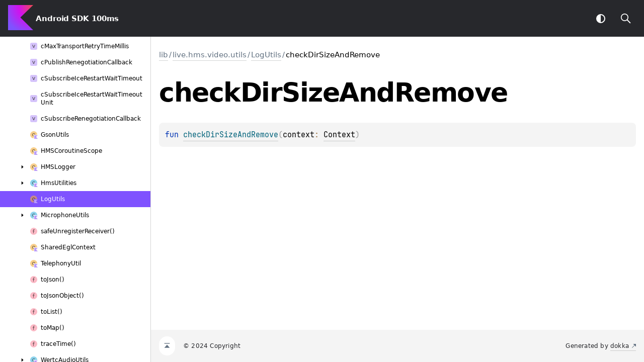

--- FILE ---
content_type: text/html; charset=utf-8
request_url: https://www.100ms.live/docs/api-reference/android/v2/lib/live.hms.video.utils/-log-utils/check-dir-size-and-remove.html
body_size: 1111
content:
<!doctype html>
<html>
<head>
    <meta name="viewport" content="width=device-width, initial-scale=1" charset="UTF-8">
    <title>checkDirSizeAndRemove</title>
<link href="../../../images/logo-icon.svg" rel="icon" type="image/svg"><script>var pathToRoot = "../../../";</script>    <script>const storage = localStorage.getItem("dokka-dark-mode")
    if (storage == null) {
        const osDarkSchemePreferred = window.matchMedia && window.matchMedia('(prefers-color-scheme: dark)').matches
        if (osDarkSchemePreferred === true) {
            document.getElementsByTagName("html")[0].classList.add("theme-dark")
        }
    } else {
        const savedDarkMode = JSON.parse(storage)
        if(savedDarkMode === true) {
            document.getElementsByTagName("html")[0].classList.add("theme-dark")
        }
    }
    </script>
<script type="text/javascript" src="../../../scripts/sourceset_dependencies.js" async></script>
<link href="../../../styles/style.css" rel="Stylesheet">
<link href="../../../styles/jetbrains-mono.css" rel="Stylesheet">
<link href="../../../styles/main.css" rel="Stylesheet">
<link href="../../../styles/prism.css" rel="Stylesheet">
<link href="../../../styles/logo-styles.css" rel="Stylesheet">
<script type="text/javascript" src="../../../scripts/clipboard.js" async></script>
<script type="text/javascript" src="../../../scripts/navigation-loader.js" async></script>
<script type="text/javascript" src="../../../scripts/platform-content-handler.js" async></script>
<script type="text/javascript" src="../../../scripts/main.js" defer></script>
<script type="text/javascript" src="../../../scripts/prism.js" async></script>
<script type="text/javascript" src="../../../scripts/symbol-parameters-wrapper_deferred.js" defer></script></head>
<body>
<div class="navigation-wrapper" id="navigation-wrapper">
    <div id="leftToggler"><span class="icon-toggler"></span></div>
    <div class="library-name">
<a href="../../../index.html">
<span>Android SDK 100ms</span>            </a>    </div>
    <div>
    </div>
    <div class="pull-right d-flex">
        <button id="theme-toggle-button"><span id="theme-toggle"></span></button>
        <div id="searchBar"></div>
    </div>
</div>
<div id="container">
    <div id="leftColumn">
        <div id="sideMenu"></div>
    </div>
    <div id="main">
<div class="main-content" id="content" pageids="lib::live.hms.video.utils/LogUtils/checkDirSizeAndRemove/#android.content.Context/PointingToDeclaration//1464059712">
  <div class="breadcrumbs"><a href="../../index.html">lib</a><span class="delimiter">/</span><a href="../index.html">live.hms.video.utils</a><span class="delimiter">/</span><a href="index.html">LogUtils</a><span class="delimiter">/</span><span class="current">checkDirSizeAndRemove</span></div>
  <div class="cover ">
    <h1 class="cover"><span>check</span><wbr><span>Dir</span><wbr><span>Size</span><wbr><span>And</span><wbr><span><span>Remove</span></span></h1>
  </div>
  <div class="platform-hinted " data-platform-hinted="data-platform-hinted"><div class="content sourceset-dependent-content" data-active="" data-togglable=":lib:dokkaHtmlPartial/release"><div class="symbol monospace"><span class="token keyword"></span><span class="token keyword">fun </span><a href="check-dir-size-and-remove.html"><span class="token function">checkDirSizeAndRemove</span></a><span class="token punctuation">(</span><span class="parameters "><span class="parameter ">context<span class="token operator">: </span><a href="https://developer.android.com/reference/kotlin/android/content/Context.html">Context</a></span></span><span class="token punctuation">)</span></div></div></div>
</div>
      <div class="footer">
        <span class="go-to-top-icon"><a href="#content" id="go-to-top-link"></a></span><span>© 2024 Copyright</span><span class="pull-right"><span>Generated by </span><a href="https://github.com/Kotlin/dokka"><span>dokka</span><span class="padded-icon"></span></a></span>
      </div>
    </div>
</div>

</body></html>



--- FILE ---
content_type: text/html; charset=utf-8
request_url: https://www.100ms.live/docs/api-reference/android/v2/navigation.html
body_size: 25922
content:
<div class="sideMenu"> 
 <div class="sideMenuPart" id="hls-player-nav-submenu" pageid="hls-player::////PointingToDeclaration//351390772"> 
  <div class="overview">
   <span class="navButton" onclick="document.getElementById(&quot;hls-player-nav-submenu&quot;).classList.toggle(&quot;hidden&quot;);"><span class="navButtonContent"></span></span><a href="hls-player/index.html"><span><span>hls-player</span></span></a>
  </div> 
  <div class="sideMenuPart" id="hls-player-nav-submenu-0" pageid="hls-player::live.hms.hls_player////PointingToDeclaration//351390772"> 
   <div class="overview">
    <span class="navButton" onclick="document.getElementById(&quot;hls-player-nav-submenu-0&quot;).classList.toggle(&quot;hidden&quot;);"><span class="navButtonContent"></span></span><a href="hls-player/live.hms.hls_player/index.html"><span>live.</span><wbr><span>hms.</span><wbr><span>hls_player</span></a>
   </div> 
   <div class="sideMenuPart" id="hls-player-nav-submenu-0-0" pageid="hls-player::live.hms.hls_player/HlsMetadataHandler///PointingToDeclaration//351390772"> 
    <div class="overview">
     <span class="navButton" onclick="document.getElementById(&quot;hls-player-nav-submenu-0-0&quot;).classList.toggle(&quot;hidden&quot;);"><span class="navButtonContent"></span></span><a href="hls-player/live.hms.hls_player/-hls-metadata-handler/index.html"><span class="nav-link-grid"><span class="nav-link-child nav-icon class-kt"></span><span class="nav-link-child"><span>Hls</span><wbr><span>Metadata</span><wbr><span><span>Handler</span></span></span></span></a>
    </div> 
    <div class="sideMenuPart" id="hls-player-nav-submenu-0-0-0" pageid="hls-player::live.hms.hls_player/HlsMetadataHandler.Companion///PointingToDeclaration//351390772"> 
     <div class="overview">
      <a href="hls-player/live.hms.hls_player/-hls-metadata-handler/-companion/index.html"><span class="nav-link-grid"><span class="nav-link-child nav-icon object"></span><span class="nav-link-child"><span><span>Companion</span></span></span></span></a>
     </div> 
    </div> 
   </div> 
   <div class="sideMenuPart" id="hls-player-nav-submenu-0-1" pageid="hls-player::live.hms.hls_player/HmsHlsCue///PointingToDeclaration//351390772"> 
    <div class="overview">
     <a href="hls-player/live.hms.hls_player/-hms-hls-cue/index.html"><span class="nav-link-grid"><span class="nav-link-child nav-icon class-kt"></span><span class="nav-link-child"><span>Hms</span><wbr><span>Hls</span><wbr><span><span>Cue</span></span></span></span></a>
    </div> 
   </div> 
   <div class="sideMenuPart" id="hls-player-nav-submenu-0-2" pageid="hls-player::live.hms.hls_player/HmsHlsException///PointingToDeclaration//351390772"> 
    <div class="overview">
     <a href="hls-player/live.hms.hls_player/-hms-hls-exception/index.html"><span class="nav-link-grid"><span class="nav-link-child nav-icon class-kt"></span><span class="nav-link-child"><span>Hms</span><wbr><span>Hls</span><wbr><span><span>Exception</span></span></span></span></a>
    </div> 
   </div> 
   <div class="sideMenuPart" id="hls-player-nav-submenu-0-3" pageid="hls-player::live.hms.hls_player/HmsHlsLayer///PointingToDeclaration//351390772"> 
    <div class="overview">
     <span class="navButton" onclick="document.getElementById(&quot;hls-player-nav-submenu-0-3&quot;).classList.toggle(&quot;hidden&quot;);"><span class="navButtonContent"></span></span><a href="hls-player/live.hms.hls_player/-hms-hls-layer/index.html"><span class="nav-link-grid"><span class="nav-link-child nav-icon class-kt"></span><span class="nav-link-child"><span>Hms</span><wbr><span>Hls</span><wbr><span><span>Layer</span></span></span></span></a>
    </div> 
    <div class="sideMenuPart" id="hls-player-nav-submenu-0-3-0" pageid="hls-player::live.hms.hls_player/HmsHlsLayer.AUTO///PointingToDeclaration//351390772"> 
     <div class="overview">
      <a href="hls-player/live.hms.hls_player/-hms-hls-layer/-a-u-t-o/index.html"><span class="nav-link-grid"><span class="nav-link-child nav-icon object"></span><span class="nav-link-child"><span><span>AUTO</span></span></span></span></a>
     </div> 
    </div> 
    <div class="sideMenuPart" id="hls-player-nav-submenu-0-3-1" pageid="hls-player::live.hms.hls_player/HmsHlsLayer.LayerInfo///PointingToDeclaration//351390772"> 
     <div class="overview">
      <a href="hls-player/live.hms.hls_player/-hms-hls-layer/-layer-info/index.html"><span class="nav-link-grid"><span class="nav-link-child nav-icon class-kt"></span><span class="nav-link-child"><span>Layer</span><wbr><span><span>Info</span></span></span></span></a>
     </div> 
    </div> 
   </div> 
   <div class="sideMenuPart" id="hls-player-nav-submenu-0-4" pageid="hls-player::live.hms.hls_player/HmsHlsPlaybackEvents///PointingToDeclaration//351390772"> 
    <div class="overview">
     <a href="hls-player/live.hms.hls_player/-hms-hls-playback-events/index.html"><span class="nav-link-grid"><span class="nav-link-child nav-icon interface-kt"></span><span class="nav-link-child"><span>Hms</span><wbr><span>Hls</span><wbr><span>Playback</span><wbr><span><span>Events</span></span></span></span></a>
    </div> 
   </div> 
   <div class="sideMenuPart" id="hls-player-nav-submenu-0-5" pageid="hls-player::live.hms.hls_player/HmsHlsPlaybackState///PointingToDeclaration//351390772"> 
    <div class="overview">
     <span class="navButton" onclick="document.getElementById(&quot;hls-player-nav-submenu-0-5&quot;).classList.toggle(&quot;hidden&quot;);"><span class="navButtonContent"></span></span><a href="hls-player/live.hms.hls_player/-hms-hls-playback-state/index.html"><span class="nav-link-grid"><span class="nav-link-child nav-icon enum-class-kt"></span><span class="nav-link-child"><span>Hms</span><wbr><span>Hls</span><wbr><span>Playback</span><wbr><span><span>State</span></span></span></span></a>
    </div> 
    <div class="sideMenuPart" id="hls-player-nav-submenu-0-5-0" pageid="hls-player::live.hms.hls_player/HmsHlsPlaybackState.playing///PointingToDeclaration/{&quot;org.jetbrains.dokka.links.EnumEntryDRIExtra&quot;:{&quot;key&quot;:&quot;org.jetbrains.dokka.links.EnumEntryDRIExtra&quot;}}/351390772"> 
     <div class="overview">
      <a href="hls-player/live.hms.hls_player/-hms-hls-playback-state/playing/index.html"><span class="nav-link-grid"><span class="nav-link-child nav-icon enum-class-kt"></span><span class="nav-link-child"><span><span>playing</span></span></span></span></a>
     </div> 
    </div> 
    <div class="sideMenuPart" id="hls-player-nav-submenu-0-5-1" pageid="hls-player::live.hms.hls_player/HmsHlsPlaybackState.stopped///PointingToDeclaration/{&quot;org.jetbrains.dokka.links.EnumEntryDRIExtra&quot;:{&quot;key&quot;:&quot;org.jetbrains.dokka.links.EnumEntryDRIExtra&quot;}}/351390772"> 
     <div class="overview">
      <a href="hls-player/live.hms.hls_player/-hms-hls-playback-state/stopped/index.html"><span class="nav-link-grid"><span class="nav-link-child nav-icon enum-class-kt"></span><span class="nav-link-child"><span><span>stopped</span></span></span></span></a>
     </div> 
    </div> 
    <div class="sideMenuPart" id="hls-player-nav-submenu-0-5-2" pageid="hls-player::live.hms.hls_player/HmsHlsPlaybackState.paused///PointingToDeclaration/{&quot;org.jetbrains.dokka.links.EnumEntryDRIExtra&quot;:{&quot;key&quot;:&quot;org.jetbrains.dokka.links.EnumEntryDRIExtra&quot;}}/351390772"> 
     <div class="overview">
      <a href="hls-player/live.hms.hls_player/-hms-hls-playback-state/paused/index.html"><span class="nav-link-grid"><span class="nav-link-child nav-icon enum-class-kt"></span><span class="nav-link-child"><span><span>paused</span></span></span></span></a>
     </div> 
    </div> 
    <div class="sideMenuPart" id="hls-player-nav-submenu-0-5-3" pageid="hls-player::live.hms.hls_player/HmsHlsPlaybackState.buffering///PointingToDeclaration/{&quot;org.jetbrains.dokka.links.EnumEntryDRIExtra&quot;:{&quot;key&quot;:&quot;org.jetbrains.dokka.links.EnumEntryDRIExtra&quot;}}/351390772"> 
     <div class="overview">
      <a href="hls-player/live.hms.hls_player/-hms-hls-playback-state/buffering/index.html"><span class="nav-link-grid"><span class="nav-link-child nav-icon enum-class-kt"></span><span class="nav-link-child"><span><span>buffering</span></span></span></span></a>
     </div> 
    </div> 
    <div class="sideMenuPart" id="hls-player-nav-submenu-0-5-4" pageid="hls-player::live.hms.hls_player/HmsHlsPlaybackState.failed///PointingToDeclaration/{&quot;org.jetbrains.dokka.links.EnumEntryDRIExtra&quot;:{&quot;key&quot;:&quot;org.jetbrains.dokka.links.EnumEntryDRIExtra&quot;}}/351390772"> 
     <div class="overview">
      <a href="hls-player/live.hms.hls_player/-hms-hls-playback-state/failed/index.html"><span class="nav-link-grid"><span class="nav-link-child nav-icon enum-class-kt"></span><span class="nav-link-child"><span><span>failed</span></span></span></span></a>
     </div> 
    </div> 
    <div class="sideMenuPart" id="hls-player-nav-submenu-0-5-5" pageid="hls-player::live.hms.hls_player/HmsHlsPlaybackState.unknown///PointingToDeclaration/{&quot;org.jetbrains.dokka.links.EnumEntryDRIExtra&quot;:{&quot;key&quot;:&quot;org.jetbrains.dokka.links.EnumEntryDRIExtra&quot;}}/351390772"> 
     <div class="overview">
      <a href="hls-player/live.hms.hls_player/-hms-hls-playback-state/unknown/index.html"><span class="nav-link-grid"><span class="nav-link-child nav-icon enum-class-kt"></span><span class="nav-link-child"><span><span>unknown</span></span></span></span></a>
     </div> 
    </div> 
   </div> 
   <div class="sideMenuPart" id="hls-player-nav-submenu-0-6" pageid="hls-player::live.hms.hls_player/HmsHlsPlayer///PointingToDeclaration//351390772"> 
    <div class="overview">
     <a href="hls-player/live.hms.hls_player/-hms-hls-player/index.html"><span class="nav-link-grid"><span class="nav-link-child nav-icon class-kt"></span><span class="nav-link-child"><span>Hms</span><wbr><span>Hls</span><wbr><span><span>Player</span></span></span></span></a>
    </div> 
   </div> 
   <div class="sideMenuPart" id="hls-player-nav-submenu-0-7" pageid="hls-player::live.hms.hls_player/HmsHlsPlayerInterface///PointingToDeclaration//351390772"> 
    <div class="overview">
     <a href="hls-player/live.hms.hls_player/-hms-hls-player-interface/index.html"><span class="nav-link-grid"><span class="nav-link-child nav-icon interface-kt"></span><span class="nav-link-child"><span>Hms</span><wbr><span>Hls</span><wbr><span>Player</span><wbr><span><span>Interface</span></span></span></span></a>
    </div> 
   </div> 
   <div class="sideMenuPart" id="hls-player-nav-submenu-0-8" pageid="hls-player::live.hms.hls_player/LocalMetaDataModel///PointingToDeclaration//351390772"> 
    <div class="overview">
     <a href="hls-player/live.hms.hls_player/-local-meta-data-model/index.html"><span class="nav-link-grid"><span class="nav-link-child nav-icon class-kt"></span><span class="nav-link-child"><span>Local</span><wbr><span>Meta</span><wbr><span>Data</span><wbr><span><span>Model</span></span></span></span></a>
    </div> 
   </div> 
   <div class="sideMenuPart" id="hls-player-nav-submenu-0-9" pageid="hls-player::live.hms.hls_player/MetadataMatcher///PointingToDeclaration//351390772"> 
    <div class="overview">
     <a href="hls-player/live.hms.hls_player/-metadata-matcher/index.html"><span class="nav-link-grid"><span class="nav-link-child nav-icon class-kt"></span><span class="nav-link-child"><span>Metadata</span><wbr><span><span>Matcher</span></span></span></span></a>
    </div> 
   </div> 
  </div> 
 </div>  
 <div class="sideMenuPart" id="hms-noise-cancellation-android-nav-submenu" pageid="hms-noise-cancellation-android::////PointingToDeclaration//-1594924900"> 
  <div class="overview">
   <span class="navButton" onclick="document.getElementById(&quot;hms-noise-cancellation-android-nav-submenu&quot;).classList.toggle(&quot;hidden&quot;);"><span class="navButtonContent"></span></span><a href="hms-noise-cancellation-android/index.html"><span><span>hms-noise-cancellation-android</span></span></a>
  </div> 
  <div class="sideMenuPart" id="hms-noise-cancellation-android-nav-submenu-0" pageid="hms-noise-cancellation-android::live.hms.hms_noise_cancellation_android////PointingToDeclaration//-1594924900"> 
   <div class="overview">
    <span class="navButton" onclick="document.getElementById(&quot;hms-noise-cancellation-android-nav-submenu-0&quot;).classList.toggle(&quot;hidden&quot;);"><span class="navButtonContent"></span></span><a href="hms-noise-cancellation-android/live.hms.hms_noise_cancellation_android/index.html"><span>live.</span><wbr><span>hms.</span><wbr><span><span>hms_noise_cancellation_android</span></span></a>
   </div> 
   <div class="sideMenuPart" id="hms-noise-cancellation-android-nav-submenu-0-0" pageid="hms-noise-cancellation-android::live.hms.hms_noise_cancellation_android/NativeLib///PointingToDeclaration//-1594924900"> 
    <div class="overview">
     <span class="navButton" onclick="document.getElementById(&quot;hms-noise-cancellation-android-nav-submenu-0-0&quot;).classList.toggle(&quot;hidden&quot;);"><span class="navButtonContent"></span></span><a href="hms-noise-cancellation-android/live.hms.hms_noise_cancellation_android/-native-lib/index.html"><span class="nav-link-grid"><span class="nav-link-child nav-icon class-kt"></span><span class="nav-link-child"><span>Native</span><wbr><span><span>Lib</span></span></span></span></a>
    </div> 
    <div class="sideMenuPart" id="hms-noise-cancellation-android-nav-submenu-0-0-0" pageid="hms-noise-cancellation-android::live.hms.hms_noise_cancellation_android/NativeLib.Companion///PointingToDeclaration//-1594924900"> 
     <div class="overview">
      <a href="hms-noise-cancellation-android/live.hms.hms_noise_cancellation_android/-native-lib/-companion/index.html"><span class="nav-link-grid"><span class="nav-link-child nav-icon object"></span><span class="nav-link-child"><span><span>Companion</span></span></span></span></a>
     </div> 
    </div> 
   </div> 
  </div> 
 </div>  
 <div class="sideMenuPart" id="lib-nav-submenu" pageid="lib::////PointingToDeclaration//1464059712"> 
  <div class="overview">
   <span class="navButton" onclick="document.getElementById(&quot;lib-nav-submenu&quot;).classList.toggle(&quot;hidden&quot;);"><span class="navButtonContent"></span></span><a href="lib/index.html"><span><span>lib</span></span></a>
  </div> 
  <div class="sideMenuPart" id="lib-nav-submenu-0" pageid="lib::live.hms.video.audio////PointingToDeclaration//1464059712"> 
   <div class="overview">
    <span class="navButton" onclick="document.getElementById(&quot;lib-nav-submenu-0&quot;).classList.toggle(&quot;hidden&quot;);"><span class="navButtonContent"></span></span><a href="lib/live.hms.video.audio/index.html"><span>live.</span><wbr><span>hms.</span><wbr><span>video.</span><wbr><span>audio</span></a>
   </div> 
   <div class="sideMenuPart" id="lib-nav-submenu-0-0" pageid="lib::live.hms.video.audio/AudioChangeEvent///PointingToDeclaration//1464059712"> 
    <div class="overview">
     <span class="navButton" onclick="document.getElementById(&quot;lib-nav-submenu-0-0&quot;).classList.toggle(&quot;hidden&quot;);"><span class="navButtonContent"></span></span><a href="lib/live.hms.video.audio/-audio-change-event/index.html"><span class="nav-link-grid"><span class="nav-link-child nav-icon enum-class-kt"></span><span class="nav-link-child"><span>Audio</span><wbr><span>Change</span><wbr><span><span>Event</span></span></span></span></a>
    </div> 
    <div class="sideMenuPart" id="lib-nav-submenu-0-0-0" pageid="lib::live.hms.video.audio/AudioChangeEvent.AUDIOFOCUS_GAIN///PointingToDeclaration/{&quot;org.jetbrains.dokka.links.EnumEntryDRIExtra&quot;:{&quot;key&quot;:&quot;org.jetbrains.dokka.links.EnumEntryDRIExtra&quot;}}/1464059712"> 
     <div class="overview">
      <a href="lib/live.hms.video.audio/-audio-change-event/-a-u-d-i-o-f-o-c-u-s_-g-a-i-n/index.html"><span class="nav-link-grid"><span class="nav-link-child nav-icon enum-class-kt"></span><span class="nav-link-child"><span><span>AUDIOFOCUS_GAIN</span></span></span></span></a>
     </div> 
    </div> 
    <div class="sideMenuPart" id="lib-nav-submenu-0-0-1" pageid="lib::live.hms.video.audio/AudioChangeEvent.AUDIOFOCUS_LOSS_TRANSIENT///PointingToDeclaration/{&quot;org.jetbrains.dokka.links.EnumEntryDRIExtra&quot;:{&quot;key&quot;:&quot;org.jetbrains.dokka.links.EnumEntryDRIExtra&quot;}}/1464059712"> 
     <div class="overview">
      <a href="lib/live.hms.video.audio/-audio-change-event/-a-u-d-i-o-f-o-c-u-s_-l-o-s-s_-t-r-a-n-s-i-e-n-t/index.html"><span class="nav-link-grid"><span class="nav-link-child nav-icon enum-class-kt"></span><span class="nav-link-child"><span><span>AUDIOFOCUS_LOSS_TRANSIENT</span></span></span></span></a>
     </div> 
    </div> 
    <div class="sideMenuPart" id="lib-nav-submenu-0-0-2" pageid="lib::live.hms.video.audio/AudioChangeEvent.DEBUG_AUDIOFOCUS_GAIN_TRANSIENT///PointingToDeclaration/{&quot;org.jetbrains.dokka.links.EnumEntryDRIExtra&quot;:{&quot;key&quot;:&quot;org.jetbrains.dokka.links.EnumEntryDRIExtra&quot;}}/1464059712"> 
     <div class="overview">
      <a href="lib/live.hms.video.audio/-audio-change-event/-d-e-b-u-g_-a-u-d-i-o-f-o-c-u-s_-g-a-i-n_-t-r-a-n-s-i-e-n-t/index.html"><span class="nav-link-grid"><span class="nav-link-child nav-icon enum-class-kt"></span><span class="nav-link-child"><span><span>DEBUG_AUDIOFOCUS_GAIN_TRANSIENT</span></span></span></span></a>
     </div> 
    </div> 
    <div class="sideMenuPart" id="lib-nav-submenu-0-0-3" pageid="lib::live.hms.video.audio/AudioChangeEvent.DEBUG_AUDIOFOCUS_GAIN_EXCLUSIVE///PointingToDeclaration/{&quot;org.jetbrains.dokka.links.EnumEntryDRIExtra&quot;:{&quot;key&quot;:&quot;org.jetbrains.dokka.links.EnumEntryDRIExtra&quot;}}/1464059712"> 
     <div class="overview">
      <a href="lib/live.hms.video.audio/-audio-change-event/-d-e-b-u-g_-a-u-d-i-o-f-o-c-u-s_-g-a-i-n_-e-x-c-l-u-s-i-v-e/index.html"><span class="nav-link-grid"><span class="nav-link-child nav-icon enum-class-kt"></span><span class="nav-link-child"><span><span>DEBUG_AUDIOFOCUS_GAIN_EXCLUSIVE</span></span></span></span></a>
     </div> 
    </div> 
    <div class="sideMenuPart" id="lib-nav-submenu-0-0-4" pageid="lib::live.hms.video.audio/AudioChangeEvent.DEBUG_AUDIOFOCUS_GAIN_TRANSIENT_MAY_DUCK///PointingToDeclaration/{&quot;org.jetbrains.dokka.links.EnumEntryDRIExtra&quot;:{&quot;key&quot;:&quot;org.jetbrains.dokka.links.EnumEntryDRIExtra&quot;}}/1464059712"> 
     <div class="overview">
      <a href="lib/live.hms.video.audio/-audio-change-event/-d-e-b-u-g_-a-u-d-i-o-f-o-c-u-s_-g-a-i-n_-t-r-a-n-s-i-e-n-t_-m-a-y_-d-u-c-k/index.html"><span class="nav-link-grid"><span class="nav-link-child nav-icon enum-class-kt"></span><span class="nav-link-child"><span><span>DEBUG_AUDIOFOCUS_GAIN_TRANSIENT_MAY_DUCK</span></span></span></span></a>
     </div> 
    </div> 
    <div class="sideMenuPart" id="lib-nav-submenu-0-0-5" pageid="lib::live.hms.video.audio/AudioChangeEvent.DEBUG_AUDIOFOCUS_LOSS///PointingToDeclaration/{&quot;org.jetbrains.dokka.links.EnumEntryDRIExtra&quot;:{&quot;key&quot;:&quot;org.jetbrains.dokka.links.EnumEntryDRIExtra&quot;}}/1464059712"> 
     <div class="overview">
      <a href="lib/live.hms.video.audio/-audio-change-event/-d-e-b-u-g_-a-u-d-i-o-f-o-c-u-s_-l-o-s-s/index.html"><span class="nav-link-grid"><span class="nav-link-child nav-icon enum-class-kt"></span><span class="nav-link-child"><span><span>DEBUG_AUDIOFOCUS_LOSS</span></span></span></span></a>
     </div> 
    </div> 
    <div class="sideMenuPart" id="lib-nav-submenu-0-0-6" pageid="lib::live.hms.video.audio/AudioChangeEvent.DEBUG_AUDIOFOCUS_LOSS_TRANSIENT_CAN_DUCK///PointingToDeclaration/{&quot;org.jetbrains.dokka.links.EnumEntryDRIExtra&quot;:{&quot;key&quot;:&quot;org.jetbrains.dokka.links.EnumEntryDRIExtra&quot;}}/1464059712"> 
     <div class="overview">
      <a href="lib/live.hms.video.audio/-audio-change-event/-d-e-b-u-g_-a-u-d-i-o-f-o-c-u-s_-l-o-s-s_-t-r-a-n-s-i-e-n-t_-c-a-n_-d-u-c-k/index.html"><span class="nav-link-grid"><span class="nav-link-child nav-icon enum-class-kt"></span><span class="nav-link-child"><span><span>DEBUG_AUDIOFOCUS_LOSS_TRANSIENT_CAN_DUCK</span></span></span></span></a>
     </div> 
    </div> 
    <div class="sideMenuPart" id="lib-nav-submenu-0-0-7" pageid="lib::live.hms.video.audio/AudioChangeEvent.DEBUG_INVALID///PointingToDeclaration/{&quot;org.jetbrains.dokka.links.EnumEntryDRIExtra&quot;:{&quot;key&quot;:&quot;org.jetbrains.dokka.links.EnumEntryDRIExtra&quot;}}/1464059712"> 
     <div class="overview">
      <a href="lib/live.hms.video.audio/-audio-change-event/-d-e-b-u-g_-i-n-v-a-l-i-d/index.html"><span class="nav-link-grid"><span class="nav-link-child nav-icon enum-class-kt"></span><span class="nav-link-child"><span><span>DEBUG_INVALID</span></span></span></span></a>
     </div> 
    </div> 
    <div class="sideMenuPart" id="lib-nav-submenu-0-0-8" pageid="lib::live.hms.video.audio/AudioChangeEvent.PHONE_RINGING///PointingToDeclaration/{&quot;org.jetbrains.dokka.links.EnumEntryDRIExtra&quot;:{&quot;key&quot;:&quot;org.jetbrains.dokka.links.EnumEntryDRIExtra&quot;}}/1464059712"> 
     <div class="overview">
      <a href="lib/live.hms.video.audio/-audio-change-event/-p-h-o-n-e_-r-i-n-g-i-n-g/index.html"><span class="nav-link-grid"><span class="nav-link-child nav-icon enum-class-kt"></span><span class="nav-link-child"><span><span>PHONE_RINGING</span></span></span></span></a>
     </div> 
    </div> 
   </div> 
   <div class="sideMenuPart" id="lib-nav-submenu-0-1" pageid="lib::live.hms.video.audio/AudioManagerFocusChangeCallbacks///PointingToDeclaration//1464059712"> 
    <div class="overview">
     <a href="lib/live.hms.video.audio/-audio-manager-focus-change-callbacks/index.html"><span class="nav-link-grid"><span class="nav-link-child nav-icon interface-kt"></span><span class="nav-link-child"><span>Audio</span><wbr><span>Manager</span><wbr><span>Focus</span><wbr><span>Change</span><wbr><span><span>Callbacks</span></span></span></span></a>
    </div> 
   </div> 
   <div class="sideMenuPart" id="lib-nav-submenu-0-2" pageid="lib::live.hms.video.audio/BluetoothErrors///PointingToDeclaration//1464059712"> 
    <div class="overview">
     <a href="lib/live.hms.video.audio/-bluetooth-errors/index.html"><span class="nav-link-grid"><span class="nav-link-child nav-icon interface-kt"></span><span class="nav-link-child"><span>Bluetooth</span><wbr><span><span>Errors</span></span></span></span></a>
    </div> 
   </div> 
   <div class="sideMenuPart" id="lib-nav-submenu-0-3" pageid="lib::live.hms.video.audio/BluetoothErrorType///PointingToDeclaration//1464059712"> 
    <div class="overview">
     <span class="navButton" onclick="document.getElementById(&quot;lib-nav-submenu-0-3&quot;).classList.toggle(&quot;hidden&quot;);"><span class="navButtonContent"></span></span><a href="lib/live.hms.video.audio/-bluetooth-error-type/index.html"><span class="nav-link-grid"><span class="nav-link-child nav-icon enum-class-kt"></span><span class="nav-link-child"><span>Bluetooth</span><wbr><span>Error</span><wbr><span><span>Type</span></span></span></span></a>
    </div> 
    <div class="sideMenuPart" id="lib-nav-submenu-0-3-0" pageid="lib::live.hms.video.audio/BluetoothErrorType.NO_BLUETOOTH_PERMISSON///PointingToDeclaration/{&quot;org.jetbrains.dokka.links.EnumEntryDRIExtra&quot;:{&quot;key&quot;:&quot;org.jetbrains.dokka.links.EnumEntryDRIExtra&quot;}}/1464059712"> 
     <div class="overview">
      <a href="lib/live.hms.video.audio/-bluetooth-error-type/-n-o_-b-l-u-e-t-o-o-t-h_-p-e-r-m-i-s-s-o-n/index.html"><span class="nav-link-grid"><span class="nav-link-child nav-icon enum-class-kt"></span><span class="nav-link-child"><span><span>NO_BLUETOOTH_PERMISSON</span></span></span></span></a>
     </div> 
    </div> 
    <div class="sideMenuPart" id="lib-nav-submenu-0-3-1" pageid="lib::live.hms.video.audio/BluetoothErrorType.NO_BLUETOOTH_CONNECT_PERMISSION///PointingToDeclaration/{&quot;org.jetbrains.dokka.links.EnumEntryDRIExtra&quot;:{&quot;key&quot;:&quot;org.jetbrains.dokka.links.EnumEntryDRIExtra&quot;}}/1464059712"> 
     <div class="overview">
      <a href="lib/live.hms.video.audio/-bluetooth-error-type/-n-o_-b-l-u-e-t-o-o-t-h_-c-o-n-n-e-c-t_-p-e-r-m-i-s-s-i-o-n/index.html"><span class="nav-link-grid"><span class="nav-link-child nav-icon enum-class-kt"></span><span class="nav-link-child"><span><span>NO_BLUETOOTH_CONNECT_PERMISSION</span></span></span></span></a>
     </div> 
    </div> 
   </div> 
   <div class="sideMenuPart" id="lib-nav-submenu-0-4" pageid="lib::live.hms.video.audio/BluetoothPermissionHandler///PointingToDeclaration//1464059712"> 
    <div class="overview">
     <a href="lib/live.hms.video.audio/-bluetooth-permission-handler/index.html"><span class="nav-link-grid"><span class="nav-link-child nav-icon class-kt"></span><span class="nav-link-child"><span>Bluetooth</span><wbr><span>Permission</span><wbr><span><span>Handler</span></span></span></span></a>
    </div> 
   </div> 
   <div class="sideMenuPart" id="lib-nav-submenu-0-5" pageid="lib::live.hms.video.audio/HMSAudioDeviceInfo///PointingToDeclaration//1464059712"> 
    <div class="overview">
     <a href="lib/live.hms.video.audio/-h-m-s-audio-device-info/index.html"><span class="nav-link-grid"><span class="nav-link-child nav-icon class-kt"></span><span class="nav-link-child"><span>HMSAudio</span><wbr><span>Device</span><wbr><span><span>Info</span></span></span></span></a>
    </div> 
   </div> 
   <div class="sideMenuPart" id="lib-nav-submenu-0-6" pageid="lib::live.hms.video.audio/HMSAudioManager///PointingToDeclaration//1464059712"> 
    <div class="overview">
     <span class="navButton" onclick="document.getElementById(&quot;lib-nav-submenu-0-6&quot;).classList.toggle(&quot;hidden&quot;);"><span class="navButtonContent"></span></span><a href="lib/live.hms.video.audio/-h-m-s-audio-manager/index.html"><span class="nav-link-grid"><span class="nav-link-child nav-icon interface-kt"></span><span class="nav-link-child"><span>HMSAudio</span><wbr><span><span>Manager</span></span></span></span></a>
    </div> 
    <div class="sideMenuPart" id="lib-nav-submenu-0-6-0" pageid="lib::live.hms.video.audio/HMSAudioManager.AudioDevice///PointingToDeclaration//1464059712"> 
     <div class="overview">
      <span class="navButton" onclick="document.getElementById(&quot;lib-nav-submenu-0-6-0&quot;).classList.toggle(&quot;hidden&quot;);"><span class="navButtonContent"></span></span><a href="lib/live.hms.video.audio/-h-m-s-audio-manager/-audio-device/index.html"><span class="nav-link-grid"><span class="nav-link-child nav-icon enum-class-kt"></span><span class="nav-link-child"><span>Audio</span><wbr><span><span>Device</span></span></span></span></a>
     </div> 
     <div class="sideMenuPart" id="lib-nav-submenu-0-6-0-0" pageid="lib::live.hms.video.audio/HMSAudioManager.AudioDevice.SPEAKER_PHONE///PointingToDeclaration/{&quot;org.jetbrains.dokka.links.EnumEntryDRIExtra&quot;:{&quot;key&quot;:&quot;org.jetbrains.dokka.links.EnumEntryDRIExtra&quot;}}/1464059712"> 
      <div class="overview">
       <a href="lib/live.hms.video.audio/-h-m-s-audio-manager/-audio-device/-s-p-e-a-k-e-r_-p-h-o-n-e/index.html"><span class="nav-link-grid"><span class="nav-link-child nav-icon enum-class-kt"></span><span class="nav-link-child"><span><span>SPEAKER_PHONE</span></span></span></span></a>
      </div> 
     </div> 
     <div class="sideMenuPart" id="lib-nav-submenu-0-6-0-1" pageid="lib::live.hms.video.audio/HMSAudioManager.AudioDevice.WIRED_HEADSET///PointingToDeclaration/{&quot;org.jetbrains.dokka.links.EnumEntryDRIExtra&quot;:{&quot;key&quot;:&quot;org.jetbrains.dokka.links.EnumEntryDRIExtra&quot;}}/1464059712"> 
      <div class="overview">
       <a href="lib/live.hms.video.audio/-h-m-s-audio-manager/-audio-device/-w-i-r-e-d_-h-e-a-d-s-e-t/index.html"><span class="nav-link-grid"><span class="nav-link-child nav-icon enum-class-kt"></span><span class="nav-link-child"><span><span>WIRED_HEADSET</span></span></span></span></a>
      </div> 
     </div> 
     <div class="sideMenuPart" id="lib-nav-submenu-0-6-0-2" pageid="lib::live.hms.video.audio/HMSAudioManager.AudioDevice.EARPIECE///PointingToDeclaration/{&quot;org.jetbrains.dokka.links.EnumEntryDRIExtra&quot;:{&quot;key&quot;:&quot;org.jetbrains.dokka.links.EnumEntryDRIExtra&quot;}}/1464059712"> 
      <div class="overview">
       <a href="lib/live.hms.video.audio/-h-m-s-audio-manager/-audio-device/-e-a-r-p-i-e-c-e/index.html"><span class="nav-link-grid"><span class="nav-link-child nav-icon enum-class-kt"></span><span class="nav-link-child"><span><span>EARPIECE</span></span></span></span></a>
      </div> 
     </div> 
     <div class="sideMenuPart" id="lib-nav-submenu-0-6-0-3" pageid="lib::live.hms.video.audio/HMSAudioManager.AudioDevice.BLUETOOTH///PointingToDeclaration/{&quot;org.jetbrains.dokka.links.EnumEntryDRIExtra&quot;:{&quot;key&quot;:&quot;org.jetbrains.dokka.links.EnumEntryDRIExtra&quot;}}/1464059712"> 
      <div class="overview">
       <a href="lib/live.hms.video.audio/-h-m-s-audio-manager/-audio-device/-b-l-u-e-t-o-o-t-h/index.html"><span class="nav-link-grid"><span class="nav-link-child nav-icon enum-class-kt"></span><span class="nav-link-child"><span><span>BLUETOOTH</span></span></span></span></a>
      </div> 
     </div> 
     <div class="sideMenuPart" id="lib-nav-submenu-0-6-0-4" pageid="lib::live.hms.video.audio/HMSAudioManager.AudioDevice.AUTOMATIC///PointingToDeclaration/{&quot;org.jetbrains.dokka.links.EnumEntryDRIExtra&quot;:{&quot;key&quot;:&quot;org.jetbrains.dokka.links.EnumEntryDRIExtra&quot;}}/1464059712"> 
      <div class="overview">
       <a href="lib/live.hms.video.audio/-h-m-s-audio-manager/-audio-device/-a-u-t-o-m-a-t-i-c/index.html"><span class="nav-link-grid"><span class="nav-link-child nav-icon enum-class-kt"></span><span class="nav-link-child"><span><span>AUTOMATIC</span></span></span></span></a>
      </div> 
     </div> 
    </div> 
    <div class="sideMenuPart" id="lib-nav-submenu-0-6-1" pageid="lib::live.hms.video.audio/HMSAudioManager.AudioManagerDeviceChangeListener///PointingToDeclaration//1464059712"> 
     <div class="overview">
      <a href="lib/live.hms.video.audio/-h-m-s-audio-manager/-audio-manager-device-change-listener/index.html"><span class="nav-link-grid"><span class="nav-link-child nav-icon interface-kt"></span><span class="nav-link-child"><span>Audio</span><wbr><span>Manager</span><wbr><span>Device</span><wbr><span>Change</span><wbr><span><span>Listener</span></span></span></span></a>
     </div> 
    </div> 
    <div class="sideMenuPart" id="lib-nav-submenu-0-6-2" pageid="lib::live.hms.video.audio/HMSAudioManager.AudioManagerState///PointingToDeclaration//1464059712"> 
     <div class="overview">
      <span class="navButton" onclick="document.getElementById(&quot;lib-nav-submenu-0-6-2&quot;).classList.toggle(&quot;hidden&quot;);"><span class="navButtonContent"></span></span><a href="lib/live.hms.video.audio/-h-m-s-audio-manager/-audio-manager-state/index.html"><span class="nav-link-grid"><span class="nav-link-child nav-icon enum-class-kt"></span><span class="nav-link-child"><span>Audio</span><wbr><span>Manager</span><wbr><span><span>State</span></span></span></span></a>
     </div> 
     <div class="sideMenuPart" id="lib-nav-submenu-0-6-2-0" pageid="lib::live.hms.video.audio/HMSAudioManager.AudioManagerState.UNINITIALIZED///PointingToDeclaration/{&quot;org.jetbrains.dokka.links.EnumEntryDRIExtra&quot;:{&quot;key&quot;:&quot;org.jetbrains.dokka.links.EnumEntryDRIExtra&quot;}}/1464059712"> 
      <div class="overview">
       <a href="lib/live.hms.video.audio/-h-m-s-audio-manager/-audio-manager-state/-u-n-i-n-i-t-i-a-l-i-z-e-d/index.html"><span class="nav-link-grid"><span class="nav-link-child nav-icon enum-class-kt"></span><span class="nav-link-child"><span><span>UNINITIALIZED</span></span></span></span></a>
      </div> 
     </div> 
     <div class="sideMenuPart" id="lib-nav-submenu-0-6-2-1" pageid="lib::live.hms.video.audio/HMSAudioManager.AudioManagerState.PREINITIALIZED///PointingToDeclaration/{&quot;org.jetbrains.dokka.links.EnumEntryDRIExtra&quot;:{&quot;key&quot;:&quot;org.jetbrains.dokka.links.EnumEntryDRIExtra&quot;}}/1464059712"> 
      <div class="overview">
       <a href="lib/live.hms.video.audio/-h-m-s-audio-manager/-audio-manager-state/-p-r-e-i-n-i-t-i-a-l-i-z-e-d/index.html"><span class="nav-link-grid"><span class="nav-link-child nav-icon enum-class-kt"></span><span class="nav-link-child"><span><span>PREINITIALIZED</span></span></span></span></a>
      </div> 
     </div> 
     <div class="sideMenuPart" id="lib-nav-submenu-0-6-2-2" pageid="lib::live.hms.video.audio/HMSAudioManager.AudioManagerState.RUNNING///PointingToDeclaration/{&quot;org.jetbrains.dokka.links.EnumEntryDRIExtra&quot;:{&quot;key&quot;:&quot;org.jetbrains.dokka.links.EnumEntryDRIExtra&quot;}}/1464059712"> 
      <div class="overview">
       <a href="lib/live.hms.video.audio/-h-m-s-audio-manager/-audio-manager-state/-r-u-n-n-i-n-g/index.html"><span class="nav-link-grid"><span class="nav-link-child nav-icon enum-class-kt"></span><span class="nav-link-child"><span><span>RUNNING</span></span></span></span></a>
      </div> 
     </div> 
    </div> 
   </div> 
   <div class="sideMenuPart" id="lib-nav-submenu-0-7" pageid="lib::live.hms.video.audio/HMSAudioManagerLegacy///PointingToDeclaration//1464059712"> 
    <div class="overview">
     <a href="lib/live.hms.video.audio/-h-m-s-audio-manager-legacy/index.html"><span class="nav-link-grid"><span class="nav-link-child nav-icon class"></span><span class="nav-link-child"><span>HMSAudio</span><wbr><span>Manager</span><wbr><span><span>Legacy</span></span></span></span></a>
    </div> 
   </div> 
  </div> 
  <div class="sideMenuPart" id="lib-nav-submenu-1" pageid="lib::live.hms.video.audio.manager////PointingToDeclaration//1464059712"> 
   <div class="overview">
    <span class="navButton" onclick="document.getElementById(&quot;lib-nav-submenu-1&quot;).classList.toggle(&quot;hidden&quot;);"><span class="navButtonContent"></span></span><a href="lib/live.hms.video.audio.manager/index.html"><span>live.</span><wbr><span>hms.</span><wbr><span>video.</span><wbr><span>audio.</span><wbr><span>manager</span></a>
   </div> 
   <div class="sideMenuPart" id="lib-nav-submenu-1-0" pageid="lib::live.hms.video.audio.manager/AudioDeviceMapping///PointingToDeclaration//1464059712"> 
    <div class="overview">
     <a href="lib/live.hms.video.audio.manager/-audio-device-mapping/index.html"><span class="nav-link-grid"><span class="nav-link-child nav-icon object"></span><span class="nav-link-child"><span>Audio</span><wbr><span>Device</span><wbr><span><span>Mapping</span></span></span></span></a>
    </div> 
   </div> 
   <div class="sideMenuPart" id="lib-nav-submenu-1-1" pageid="lib::live.hms.video.audio.manager/AudioManagerCompat///PointingToDeclaration//1464059712"> 
    <div class="overview">
     <a href="lib/live.hms.video.audio.manager/-audio-manager-compat/index.html"><span class="nav-link-grid"><span class="nav-link-child nav-icon abstract-class"></span><span class="nav-link-child"><span>Audio</span><wbr><span>Manager</span><wbr><span><span>Compat</span></span></span></span></a>
    </div> 
   </div> 
   <div class="sideMenuPart" id="lib-nav-submenu-1-2" pageid="lib::live.hms.video.audio.manager/AudioManagerUtil///PointingToDeclaration//1464059712"> 
    <div class="overview">
     <span class="navButton" onclick="document.getElementById(&quot;lib-nav-submenu-1-2&quot;).classList.toggle(&quot;hidden&quot;);"><span class="navButtonContent"></span></span><a href="lib/live.hms.video.audio.manager/-audio-manager-util/index.html"><span class="nav-link-grid"><span class="nav-link-child nav-icon class-kt"></span><span class="nav-link-child"><span>Audio</span><wbr><span>Manager</span><wbr><span><span>Util</span></span></span></span></a>
    </div> 
    <div class="sideMenuPart" id="lib-nav-submenu-1-2-0" pageid="lib::live.hms.video.audio.manager/AudioManagerUtil.AudioDevice///PointingToDeclaration//1464059712"> 
     <div class="overview">
      <span class="navButton" onclick="document.getElementById(&quot;lib-nav-submenu-1-2-0&quot;).classList.toggle(&quot;hidden&quot;);"><span class="navButtonContent"></span></span><a href="lib/live.hms.video.audio.manager/-audio-manager-util/-audio-device/index.html"><span class="nav-link-grid"><span class="nav-link-child nav-icon enum-class-kt"></span><span class="nav-link-child"><span>Audio</span><wbr><span><span>Device</span></span></span></span></a>
     </div> 
     <div class="sideMenuPart" id="lib-nav-submenu-1-2-0-0" pageid="lib::live.hms.video.audio.manager/AudioManagerUtil.AudioDevice.SPEAKER_PHONE///PointingToDeclaration/{&quot;org.jetbrains.dokka.links.EnumEntryDRIExtra&quot;:{&quot;key&quot;:&quot;org.jetbrains.dokka.links.EnumEntryDRIExtra&quot;}}/1464059712"> 
      <div class="overview">
       <a href="lib/live.hms.video.audio.manager/-audio-manager-util/-audio-device/-s-p-e-a-k-e-r_-p-h-o-n-e/index.html"><span class="nav-link-grid"><span class="nav-link-child nav-icon enum-class-kt"></span><span class="nav-link-child"><span><span>SPEAKER_PHONE</span></span></span></span></a>
      </div> 
     </div> 
     <div class="sideMenuPart" id="lib-nav-submenu-1-2-0-1" pageid="lib::live.hms.video.audio.manager/AudioManagerUtil.AudioDevice.WIRED_HEADSET///PointingToDeclaration/{&quot;org.jetbrains.dokka.links.EnumEntryDRIExtra&quot;:{&quot;key&quot;:&quot;org.jetbrains.dokka.links.EnumEntryDRIExtra&quot;}}/1464059712"> 
      <div class="overview">
       <a href="lib/live.hms.video.audio.manager/-audio-manager-util/-audio-device/-w-i-r-e-d_-h-e-a-d-s-e-t/index.html"><span class="nav-link-grid"><span class="nav-link-child nav-icon enum-class-kt"></span><span class="nav-link-child"><span><span>WIRED_HEADSET</span></span></span></span></a>
      </div> 
     </div> 
     <div class="sideMenuPart" id="lib-nav-submenu-1-2-0-2" pageid="lib::live.hms.video.audio.manager/AudioManagerUtil.AudioDevice.EARPIECE///PointingToDeclaration/{&quot;org.jetbrains.dokka.links.EnumEntryDRIExtra&quot;:{&quot;key&quot;:&quot;org.jetbrains.dokka.links.EnumEntryDRIExtra&quot;}}/1464059712"> 
      <div class="overview">
       <a href="lib/live.hms.video.audio.manager/-audio-manager-util/-audio-device/-e-a-r-p-i-e-c-e/index.html"><span class="nav-link-grid"><span class="nav-link-child nav-icon enum-class-kt"></span><span class="nav-link-child"><span><span>EARPIECE</span></span></span></span></a>
      </div> 
     </div> 
     <div class="sideMenuPart" id="lib-nav-submenu-1-2-0-3" pageid="lib::live.hms.video.audio.manager/AudioManagerUtil.AudioDevice.BLUETOOTH///PointingToDeclaration/{&quot;org.jetbrains.dokka.links.EnumEntryDRIExtra&quot;:{&quot;key&quot;:&quot;org.jetbrains.dokka.links.EnumEntryDRIExtra&quot;}}/1464059712"> 
      <div class="overview">
       <a href="lib/live.hms.video.audio.manager/-audio-manager-util/-audio-device/-b-l-u-e-t-o-o-t-h/index.html"><span class="nav-link-grid"><span class="nav-link-child nav-icon enum-class-kt"></span><span class="nav-link-child"><span><span>BLUETOOTH</span></span></span></span></a>
      </div> 
     </div> 
     <div class="sideMenuPart" id="lib-nav-submenu-1-2-0-4" pageid="lib::live.hms.video.audio.manager/AudioManagerUtil.AudioDevice.NONE///PointingToDeclaration/{&quot;org.jetbrains.dokka.links.EnumEntryDRIExtra&quot;:{&quot;key&quot;:&quot;org.jetbrains.dokka.links.EnumEntryDRIExtra&quot;}}/1464059712"> 
      <div class="overview">
       <a href="lib/live.hms.video.audio.manager/-audio-manager-util/-audio-device/-n-o-n-e/index.html"><span class="nav-link-grid"><span class="nav-link-child nav-icon enum-class-kt"></span><span class="nav-link-child"><span><span>NONE</span></span></span></span></a>
      </div> 
     </div> 
    </div> 
   </div> 
   <div class="sideMenuPart" id="lib-nav-submenu-1-3" pageid="lib::live.hms.video.audio.manager/HMSAudioManagerApi31///PointingToDeclaration//1464059712"> 
    <div class="overview">
     <a href="lib/live.hms.video.audio.manager/-h-m-s-audio-manager-api31/index.html"><span class="nav-link-grid"><span class="nav-link-child nav-icon class-kt"></span><span class="nav-link-child"><span>HMSAudio</span><wbr><span>Manager</span><wbr><span><span>Api31</span></span></span></span></a>
    </div> 
   </div> 
  </div> 
  <div class="sideMenuPart" id="lib-nav-submenu-2" pageid="lib::live.hms.video.connection.degredation////PointingToDeclaration//1464059712"> 
   <div class="overview">
    <span class="navButton" onclick="document.getElementById(&quot;lib-nav-submenu-2&quot;).classList.toggle(&quot;hidden&quot;);"><span class="navButtonContent"></span></span><a href="lib/live.hms.video.connection.degredation/index.html"><span>live.</span><wbr><span>hms.</span><wbr><span>video.</span><wbr><span>connection.</span><wbr><span><span>degredation</span></span></a>
   </div> 
   <div class="sideMenuPart" id="lib-nav-submenu-2-0" pageid="lib::live.hms.video.connection.degredation/Audio///PointingToDeclaration//1464059712"> 
    <div class="overview">
     <span class="navButton" onclick="document.getElementById(&quot;lib-nav-submenu-2-0&quot;).classList.toggle(&quot;hidden&quot;);"><span class="navButtonContent"></span></span><a href="lib/live.hms.video.connection.degredation/-audio/index.html"><span class="nav-link-grid"><span class="nav-link-child nav-icon class-kt"></span><span class="nav-link-child"><span><span>Audio</span></span></span></span></a>
    </div> 
    <div class="sideMenuPart" id="lib-nav-submenu-2-0-0" pageid="lib::live.hms.video.connection.degredation/Audio.Companion///PointingToDeclaration//1464059712"> 
     <div class="overview">
      <a href="lib/live.hms.video.connection.degredation/-audio/-companion/index.html"><span class="nav-link-grid"><span class="nav-link-child nav-icon object"></span><span class="nav-link-child"><span><span>Companion</span></span></span></span></a>
     </div> 
    </div> 
   </div> 
   <div class="sideMenuPart" id="lib-nav-submenu-2-1" pageid="lib::live.hms.video.connection.degredation/ConnectionInfo///PointingToDeclaration//1464059712"> 
    <div class="overview">
     <span class="navButton" onclick="document.getElementById(&quot;lib-nav-submenu-2-1&quot;).classList.toggle(&quot;hidden&quot;);"><span class="navButtonContent"></span></span><a href="lib/live.hms.video.connection.degredation/-connection-info/index.html"><span class="nav-link-grid"><span class="nav-link-child nav-icon class-kt"></span><span class="nav-link-child"><span>Connection</span><wbr><span><span>Info</span></span></span></span></a>
    </div> 
    <div class="sideMenuPart" id="lib-nav-submenu-2-1-0" pageid="lib::live.hms.video.connection.degredation/ConnectionInfo.PacketLossTracks///PointingToDeclaration//1464059712"> 
     <div class="overview">
      <a href="lib/live.hms.video.connection.degredation/-connection-info/-packet-loss-tracks/index.html"><span class="nav-link-grid"><span class="nav-link-child nav-icon class-kt"></span><span class="nav-link-child"><span>Packet</span><wbr><span>Loss</span><wbr><span><span>Tracks</span></span></span></span></a>
     </div> 
    </div> 
    <div class="sideMenuPart" id="lib-nav-submenu-2-1-1" pageid="lib::live.hms.video.connection.degredation/ConnectionInfo.PublishConnection///PointingToDeclaration//1464059712"> 
     <div class="overview">
      <span class="navButton" onclick="document.getElementById(&quot;lib-nav-submenu-2-1-1&quot;).classList.toggle(&quot;hidden&quot;);"><span class="navButtonContent"></span></span><a href="lib/live.hms.video.connection.degredation/-connection-info/-publish-connection/index.html"><span class="nav-link-grid"><span class="nav-link-child nav-icon class-kt"></span><span class="nav-link-child"><span>Publish</span><wbr><span><span>Connection</span></span></span></span></a>
     </div> 
     <div class="sideMenuPart" id="lib-nav-submenu-2-1-1-0" pageid="lib::live.hms.video.connection.degredation/ConnectionInfo.PublishConnection.Companion///PointingToDeclaration//1464059712"> 
      <div class="overview">
       <a href="lib/live.hms.video.connection.degredation/-connection-info/-publish-connection/-companion/index.html"><span class="nav-link-grid"><span class="nav-link-child nav-icon object"></span><span class="nav-link-child"><span><span>Companion</span></span></span></span></a>
      </div> 
     </div> 
    </div> 
    <div class="sideMenuPart" id="lib-nav-submenu-2-1-2" pageid="lib::live.hms.video.connection.degredation/ConnectionInfo.SubscribeConnection///PointingToDeclaration//1464059712"> 
     <div class="overview">
      <span class="navButton" onclick="document.getElementById(&quot;lib-nav-submenu-2-1-2&quot;).classList.toggle(&quot;hidden&quot;);"><span class="navButtonContent"></span></span><a href="lib/live.hms.video.connection.degredation/-connection-info/-subscribe-connection/index.html"><span class="nav-link-grid"><span class="nav-link-child nav-icon class-kt"></span><span class="nav-link-child"><span>Subscribe</span><wbr><span><span>Connection</span></span></span></span></a>
     </div> 
     <div class="sideMenuPart" id="lib-nav-submenu-2-1-2-0" pageid="lib::live.hms.video.connection.degredation/ConnectionInfo.SubscribeConnection.Companion///PointingToDeclaration//1464059712"> 
      <div class="overview">
       <a href="lib/live.hms.video.connection.degredation/-connection-info/-subscribe-connection/-companion/index.html"><span class="nav-link-grid"><span class="nav-link-child nav-icon object"></span><span class="nav-link-child"><span><span>Companion</span></span></span></span></a>
      </div> 
     </div> 
    </div> 
   </div> 
   <div class="sideMenuPart" id="lib-nav-submenu-2-2" pageid="lib::live.hms.video.connection.degredation/Peer///PointingToDeclaration//1464059712"> 
    <div class="overview">
     <span class="navButton" onclick="document.getElementById(&quot;lib-nav-submenu-2-2&quot;).classList.toggle(&quot;hidden&quot;);"><span class="navButtonContent"></span></span><a href="lib/live.hms.video.connection.degredation/-peer/index.html"><span class="nav-link-grid"><span class="nav-link-child nav-icon class-kt"></span><span class="nav-link-child"><span><span>Peer</span></span></span></span></a>
    </div> 
    <div class="sideMenuPart" id="lib-nav-submenu-2-2-0" pageid="lib::live.hms.video.connection.degredation/Peer.Companion///PointingToDeclaration//1464059712"> 
     <div class="overview">
      <a href="lib/live.hms.video.connection.degredation/-peer/-companion/index.html"><span class="nav-link-grid"><span class="nav-link-child nav-icon object"></span><span class="nav-link-child"><span><span>Companion</span></span></span></span></a>
     </div> 
    </div> 
   </div> 
   <div class="sideMenuPart" id="lib-nav-submenu-2-3" pageid="lib::live.hms.video.connection.degredation/QualityLimitationReason///PointingToDeclaration//1464059712"> 
    <div class="overview">
     <span class="navButton" onclick="document.getElementById(&quot;lib-nav-submenu-2-3&quot;).classList.toggle(&quot;hidden&quot;);"><span class="navButtonContent"></span></span><a href="lib/live.hms.video.connection.degredation/-quality-limitation-reason/index.html"><span class="nav-link-grid"><span class="nav-link-child nav-icon enum-class-kt"></span><span class="nav-link-child"><span>Quality</span><wbr><span>Limitation</span><wbr><span><span>Reason</span></span></span></span></a>
    </div> 
    <div class="sideMenuPart" id="lib-nav-submenu-2-3-0" pageid="lib::live.hms.video.connection.degredation/QualityLimitationReason.BANDWIDTH///PointingToDeclaration/{&quot;org.jetbrains.dokka.links.EnumEntryDRIExtra&quot;:{&quot;key&quot;:&quot;org.jetbrains.dokka.links.EnumEntryDRIExtra&quot;}}/1464059712"> 
     <div class="overview">
      <a href="lib/live.hms.video.connection.degredation/-quality-limitation-reason/-b-a-n-d-w-i-d-t-h/index.html"><span class="nav-link-grid"><span class="nav-link-child nav-icon enum-class-kt"></span><span class="nav-link-child"><span><span>BANDWIDTH</span></span></span></span></a>
     </div> 
    </div> 
    <div class="sideMenuPart" id="lib-nav-submenu-2-3-1" pageid="lib::live.hms.video.connection.degredation/QualityLimitationReason.CPU///PointingToDeclaration/{&quot;org.jetbrains.dokka.links.EnumEntryDRIExtra&quot;:{&quot;key&quot;:&quot;org.jetbrains.dokka.links.EnumEntryDRIExtra&quot;}}/1464059712"> 
     <div class="overview">
      <a href="lib/live.hms.video.connection.degredation/-quality-limitation-reason/-c-p-u/index.html"><span class="nav-link-grid"><span class="nav-link-child nav-icon enum-class-kt"></span><span class="nav-link-child"><span><span>CPU</span></span></span></span></a>
     </div> 
    </div> 
    <div class="sideMenuPart" id="lib-nav-submenu-2-3-2" pageid="lib::live.hms.video.connection.degredation/QualityLimitationReason.NONE///PointingToDeclaration/{&quot;org.jetbrains.dokka.links.EnumEntryDRIExtra&quot;:{&quot;key&quot;:&quot;org.jetbrains.dokka.links.EnumEntryDRIExtra&quot;}}/1464059712"> 
     <div class="overview">
      <a href="lib/live.hms.video.connection.degredation/-quality-limitation-reason/-n-o-n-e/index.html"><span class="nav-link-grid"><span class="nav-link-child nav-icon enum-class-kt"></span><span class="nav-link-child"><span><span>NONE</span></span></span></span></a>
     </div> 
    </div> 
    <div class="sideMenuPart" id="lib-nav-submenu-2-3-3" pageid="lib::live.hms.video.connection.degredation/QualityLimitationReason.OTHER///PointingToDeclaration/{&quot;org.jetbrains.dokka.links.EnumEntryDRIExtra&quot;:{&quot;key&quot;:&quot;org.jetbrains.dokka.links.EnumEntryDRIExtra&quot;}}/1464059712"> 
     <div class="overview">
      <a href="lib/live.hms.video.connection.degredation/-quality-limitation-reason/-o-t-h-e-r/index.html"><span class="nav-link-grid"><span class="nav-link-child nav-icon enum-class-kt"></span><span class="nav-link-child"><span><span>OTHER</span></span></span></span></a>
     </div> 
    </div> 
    <div class="sideMenuPart" id="lib-nav-submenu-2-3-4" pageid="lib::live.hms.video.connection.degredation/QualityLimitationReason.UNKNOWN///PointingToDeclaration/{&quot;org.jetbrains.dokka.links.EnumEntryDRIExtra&quot;:{&quot;key&quot;:&quot;org.jetbrains.dokka.links.EnumEntryDRIExtra&quot;}}/1464059712"> 
     <div class="overview">
      <a href="lib/live.hms.video.connection.degredation/-quality-limitation-reason/-u-n-k-n-o-w-n/index.html"><span class="nav-link-grid"><span class="nav-link-child nav-icon enum-class-kt"></span><span class="nav-link-child"><span><span>UNKNOWN</span></span></span></span></a>
     </div> 
    </div> 
   </div> 
   <div class="sideMenuPart" id="lib-nav-submenu-2-4" pageid="lib::live.hms.video.connection.degredation/QualityLimitationReasons///PointingToDeclaration//1464059712"> 
    <div class="overview">
     <a href="lib/live.hms.video.connection.degredation/-quality-limitation-reasons/index.html"><span class="nav-link-grid"><span class="nav-link-child nav-icon class-kt"></span><span class="nav-link-child"><span>Quality</span><wbr><span>Limitation</span><wbr><span><span>Reasons</span></span></span></span></a>
    </div> 
   </div> 
   <div class="sideMenuPart" id="lib-nav-submenu-2-5" pageid="lib::live.hms.video.connection.degredation/RemoteTrack///PointingToDeclaration//1464059712"> 
    <div class="overview">
     <a href="lib/live.hms.video.connection.degredation/-remote-track/index.html"><span class="nav-link-grid"><span class="nav-link-child nav-icon abstract-class-kt"></span><span class="nav-link-child"><span>Remote</span><wbr><span><span>Track</span></span></span></span></a>
    </div> 
   </div> 
   <div class="sideMenuPart" id="lib-nav-submenu-2-6" pageid="lib::live.hms.video.connection.degredation/StatsBundle///PointingToDeclaration//1464059712"> 
    <div class="overview">
     <a href="lib/live.hms.video.connection.degredation/-stats-bundle/index.html"><span class="nav-link-grid"><span class="nav-link-child nav-icon class-kt"></span><span class="nav-link-child"><span>Stats</span><wbr><span><span>Bundle</span></span></span></span></a>
    </div> 
   </div> 
   <div class="sideMenuPart" id="lib-nav-submenu-2-7" pageid="lib::live.hms.video.connection.degredation/Track///PointingToDeclaration//1464059712"> 
    <div class="overview">
     <span class="navButton" onclick="document.getElementById(&quot;lib-nav-submenu-2-7&quot;).classList.toggle(&quot;hidden&quot;);"><span class="navButtonContent"></span></span><a href="lib/live.hms.video.connection.degredation/-track/index.html"><span class="nav-link-grid"><span class="nav-link-child nav-icon class-kt"></span><span class="nav-link-child"><span><span>Track</span></span></span></span></a>
    </div> 
    <div class="sideMenuPart" id="lib-nav-submenu-2-7-0" pageid="lib::live.hms.video.connection.degredation/Track.LocalTrack///PointingToDeclaration//1464059712"> 
     <div class="overview">
      <span class="navButton" onclick="document.getElementById(&quot;lib-nav-submenu-2-7-0&quot;).classList.toggle(&quot;hidden&quot;);"><span class="navButtonContent"></span></span><a href="lib/live.hms.video.connection.degredation/-track/-local-track/index.html"><span class="nav-link-grid"><span class="nav-link-child nav-icon abstract-class-kt"></span><span class="nav-link-child"><span>Local</span><wbr><span><span>Track</span></span></span></span></a>
     </div> 
     <div class="sideMenuPart" id="lib-nav-submenu-2-7-0-0" pageid="lib::live.hms.video.connection.degredation/Track.LocalTrack.LocalAudio///PointingToDeclaration//1464059712"> 
      <div class="overview">
       <span class="navButton" onclick="document.getElementById(&quot;lib-nav-submenu-2-7-0-0&quot;).classList.toggle(&quot;hidden&quot;);"><span class="navButtonContent"></span></span><a href="lib/live.hms.video.connection.degredation/-track/-local-track/-local-audio/index.html"><span class="nav-link-grid"><span class="nav-link-child nav-icon class-kt"></span><span class="nav-link-child"><span>Local</span><wbr><span><span>Audio</span></span></span></span></a>
      </div> 
      <div class="sideMenuPart" id="lib-nav-submenu-2-7-0-0-0" pageid="lib::live.hms.video.connection.degredation/Track.LocalTrack.LocalAudio.Companion///PointingToDeclaration//1464059712"> 
       <div class="overview">
        <a href="lib/live.hms.video.connection.degredation/-track/-local-track/-local-audio/-companion/index.html"><span class="nav-link-grid"><span class="nav-link-child nav-icon object"></span><span class="nav-link-child"><span><span>Companion</span></span></span></span></a>
       </div> 
      </div> 
     </div> 
     <div class="sideMenuPart" id="lib-nav-submenu-2-7-0-1" pageid="lib::live.hms.video.connection.degredation/Track.LocalTrack.LocalVideo///PointingToDeclaration//1464059712"> 
      <div class="overview">
       <span class="navButton" onclick="document.getElementById(&quot;lib-nav-submenu-2-7-0-1&quot;).classList.toggle(&quot;hidden&quot;);"><span class="navButtonContent"></span></span><a href="lib/live.hms.video.connection.degredation/-track/-local-track/-local-video/index.html"><span class="nav-link-grid"><span class="nav-link-child nav-icon class-kt"></span><span class="nav-link-child"><span>Local</span><wbr><span><span>Video</span></span></span></span></a>
      </div> 
      <div class="sideMenuPart" id="lib-nav-submenu-2-7-0-1-0" pageid="lib::live.hms.video.connection.degredation/Track.LocalTrack.LocalVideo.Companion///PointingToDeclaration//1464059712"> 
       <div class="overview">
        <a href="lib/live.hms.video.connection.degredation/-track/-local-track/-local-video/-companion/index.html"><span class="nav-link-grid"><span class="nav-link-child nav-icon object"></span><span class="nav-link-child"><span><span>Companion</span></span></span></span></a>
       </div> 
      </div> 
     </div> 
    </div> 
   </div> 
   <div class="sideMenuPart" id="lib-nav-submenu-2-8" pageid="lib::live.hms.video.connection.degredation/Video///PointingToDeclaration//1464059712"> 
    <div class="overview">
     <span class="navButton" onclick="document.getElementById(&quot;lib-nav-submenu-2-8&quot;).classList.toggle(&quot;hidden&quot;);"><span class="navButtonContent"></span></span><a href="lib/live.hms.video.connection.degredation/-video/index.html"><span class="nav-link-grid"><span class="nav-link-child nav-icon class-kt"></span><span class="nav-link-child"><span><span>Video</span></span></span></span></a>
    </div> 
    <div class="sideMenuPart" id="lib-nav-submenu-2-8-0" pageid="lib::live.hms.video.connection.degredation/Video.Companion///PointingToDeclaration//1464059712"> 
     <div class="overview">
      <a href="lib/live.hms.video.connection.degredation/-video/-companion/index.html"><span class="nav-link-grid"><span class="nav-link-child nav-icon object"></span><span class="nav-link-child"><span><span>Companion</span></span></span></span></a>
     </div> 
    </div> 
   </div> 
   <div class="sideMenuPart" id="lib-nav-submenu-2-9" pageid="lib::live.hms.video.connection.degredation/WebrtcStats///PointingToDeclaration//1464059712"> 
    <div class="overview">
     <a href="lib/live.hms.video.connection.degredation/-webrtc-stats/index.html"><span class="nav-link-grid"><span class="nav-link-child nav-icon class-kt"></span><span class="nav-link-child"><span>Webrtc</span><wbr><span><span>Stats</span></span></span></span></a>
    </div> 
   </div> 
  </div> 
  <div class="sideMenuPart" id="lib-nav-submenu-3" pageid="lib::live.hms.video.connection.stats////PointingToDeclaration//1464059712"> 
   <div class="overview">
    <span class="navButton" onclick="document.getElementById(&quot;lib-nav-submenu-3&quot;).classList.toggle(&quot;hidden&quot;);"><span class="navButtonContent"></span></span><a href="lib/live.hms.video.connection.stats/index.html"><span>live.</span><wbr><span>hms.</span><wbr><span>video.</span><wbr><span>connection.</span><wbr><span>stats</span></a>
   </div> 
   <div class="sideMenuPart" id="lib-nav-submenu-3-0" pageid="lib::live.hms.video.connection.stats/HMSLocalAudioStats///PointingToDeclaration//1464059712"> 
    <div class="overview">
     <a href="lib/live.hms.video.connection.stats/-h-m-s-local-audio-stats/index.html"><span class="nav-link-grid"><span class="nav-link-child nav-icon class-kt"></span><span class="nav-link-child"><span>HMSLocal</span><wbr><span>Audio</span><wbr><span><span>Stats</span></span></span></span></a>
    </div> 
   </div> 
   <div class="sideMenuPart" id="lib-nav-submenu-3-1" pageid="lib::live.hms.video.connection.stats/HMSLocalVideoStats///PointingToDeclaration//1464059712"> 
    <div class="overview">
     <a href="lib/live.hms.video.connection.stats/-h-m-s-local-video-stats/index.html"><span class="nav-link-grid"><span class="nav-link-child nav-icon class-kt"></span><span class="nav-link-child"><span>HMSLocal</span><wbr><span>Video</span><wbr><span><span>Stats</span></span></span></span></a>
    </div> 
   </div> 
   <div class="sideMenuPart" id="lib-nav-submenu-3-2" pageid="lib::live.hms.video.connection.stats/HMSRemoteAudioStats///PointingToDeclaration//1464059712"> 
    <div class="overview">
     <a href="lib/live.hms.video.connection.stats/-h-m-s-remote-audio-stats/index.html"><span class="nav-link-grid"><span class="nav-link-child nav-icon class-kt"></span><span class="nav-link-child"><span>HMSRemote</span><wbr><span>Audio</span><wbr><span><span>Stats</span></span></span></span></a>
    </div> 
   </div> 
   <div class="sideMenuPart" id="lib-nav-submenu-3-3" pageid="lib::live.hms.video.connection.stats/HMSRemoteVideoStats///PointingToDeclaration//1464059712"> 
    <div class="overview">
     <a href="lib/live.hms.video.connection.stats/-h-m-s-remote-video-stats/index.html"><span class="nav-link-grid"><span class="nav-link-child nav-icon class-kt"></span><span class="nav-link-child"><span>HMSRemote</span><wbr><span>Video</span><wbr><span><span>Stats</span></span></span></span></a>
    </div> 
   </div> 
   <div class="sideMenuPart" id="lib-nav-submenu-3-4" pageid="lib::live.hms.video.connection.stats/HMSRTCStats///PointingToDeclaration//1464059712"> 
    <div class="overview">
     <a href="lib/live.hms.video.connection.stats/-h-m-s-r-t-c-stats/index.html"><span class="nav-link-grid"><span class="nav-link-child nav-icon class-kt"></span><span class="nav-link-child"><span><span>HMSRTCStats</span></span></span></span></a>
    </div> 
   </div> 
   <div class="sideMenuPart" id="lib-nav-submenu-3-5" pageid="lib::live.hms.video.connection.stats/HMSRTCStatsReport///PointingToDeclaration//1464059712"> 
    <div class="overview">
     <a href="lib/live.hms.video.connection.stats/-h-m-s-r-t-c-stats-report/index.html"><span class="nav-link-grid"><span class="nav-link-child nav-icon class-kt"></span><span class="nav-link-child"><span>HMSRTCStats</span><wbr><span><span>Report</span></span></span></span></a>
    </div> 
   </div> 
   <div class="sideMenuPart" id="lib-nav-submenu-3-6" pageid="lib::live.hms.video.connection.stats/HMSStats///PointingToDeclaration//1464059712"> 
    <div class="overview">
     <span class="navButton" onclick="document.getElementById(&quot;lib-nav-submenu-3-6&quot;).classList.toggle(&quot;hidden&quot;);"><span class="navButtonContent"></span></span><a href="lib/live.hms.video.connection.stats/-h-m-s-stats/index.html"><span class="nav-link-grid"><span class="nav-link-child nav-icon class-kt"></span><span class="nav-link-child"><span><span>HMSStats</span></span></span></span></a>
    </div> 
    <div class="sideMenuPart" id="lib-nav-submenu-3-6-0" pageid="lib::live.hms.video.connection.stats/HMSStats.HMSLocalStats///PointingToDeclaration//1464059712"> 
     <div class="overview">
      <a href="lib/live.hms.video.connection.stats/-h-m-s-stats/-h-m-s-local-stats/index.html"><span class="nav-link-grid"><span class="nav-link-child nav-icon class-kt"></span><span class="nav-link-child"><span>HMSLocal</span><wbr><span><span>Stats</span></span></span></span></a>
     </div> 
    </div> 
    <div class="sideMenuPart" id="lib-nav-submenu-3-6-1" pageid="lib::live.hms.video.connection.stats/HMSStats.HMSRemoteStats///PointingToDeclaration//1464059712"> 
     <div class="overview">
      <a href="lib/live.hms.video.connection.stats/-h-m-s-stats/-h-m-s-remote-stats/index.html"><span class="nav-link-grid"><span class="nav-link-child nav-icon class-kt"></span><span class="nav-link-child"><span>HMSRemote</span><wbr><span><span>Stats</span></span></span></span></a>
     </div> 
    </div> 
   </div> 
   <div class="sideMenuPart" id="lib-nav-submenu-3-7" pageid="lib::live.hms.video.connection.stats/HMSStatsObserver///PointingToDeclaration//1464059712"> 
    <div class="overview">
     <a href="lib/live.hms.video.connection.stats/-h-m-s-stats-observer/index.html"><span class="nav-link-grid"><span class="nav-link-child nav-icon interface-kt"></span><span class="nav-link-child"><span>HMSStats</span><wbr><span><span>Observer</span></span></span></span></a>
    </div> 
   </div> 
  </div> 
  <div class="sideMenuPart" id="lib-nav-submenu-4" pageid="lib::live.hms.video.connection.stats.clientside.model////PointingToDeclaration//1464059712"> 
   <div class="overview">
    <span class="navButton" onclick="document.getElementById(&quot;lib-nav-submenu-4&quot;).classList.toggle(&quot;hidden&quot;);"><span class="navButtonContent"></span></span><a href="lib/live.hms.video.connection.stats.clientside.model/index.html"><span>live.</span><wbr><span>hms.</span><wbr><span>video.</span><wbr><span>connection.</span><wbr><span>stats.</span><wbr><span>clientside.</span><wbr><span>model</span></a>
   </div> 
   <div class="sideMenuPart" id="lib-nav-submenu-4-0" pageid="lib::live.hms.video.connection.stats.clientside.model/AudioAnalytics///PointingToDeclaration//1464059712"> 
    <div class="overview">
     <a href="lib/live.hms.video.connection.stats.clientside.model/-audio-analytics/index.html"><span class="nav-link-grid"><span class="nav-link-child nav-icon class-kt"></span><span class="nav-link-child"><span>Audio</span><wbr><span><span>Analytics</span></span></span></span></a>
    </div> 
   </div> 
   <div class="sideMenuPart" id="lib-nav-submenu-4-1" pageid="lib::live.hms.video.connection.stats.clientside.model/AudioSamplesPublish///PointingToDeclaration//1464059712"> 
    <div class="overview">
     <a href="lib/live.hms.video.connection.stats.clientside.model/-audio-samples-publish/index.html"><span class="nav-link-grid"><span class="nav-link-child nav-icon class-kt"></span><span class="nav-link-child"><span>Audio</span><wbr><span>Samples</span><wbr><span><span>Publish</span></span></span></span></a>
    </div> 
   </div> 
   <div class="sideMenuPart" id="lib-nav-submenu-4-2" pageid="lib::live.hms.video.connection.stats.clientside.model/AudioSamplesSubscribe///PointingToDeclaration//1464059712"> 
    <div class="overview">
     <a href="lib/live.hms.video.connection.stats.clientside.model/-audio-samples-subscribe/index.html"><span class="nav-link-grid"><span class="nav-link-child nav-icon class-kt"></span><span class="nav-link-child"><span>Audio</span><wbr><span>Samples</span><wbr><span><span>Subscribe</span></span></span></span></a>
    </div> 
   </div> 
   <div class="sideMenuPart" id="lib-nav-submenu-4-3" pageid="lib::live.hms.video.connection.stats.clientside.model/BaseSample///PointingToDeclaration//1464059712"> 
    <div class="overview">
     <a href="lib/live.hms.video.connection.stats.clientside.model/-base-sample/index.html"><span class="nav-link-grid"><span class="nav-link-child nav-icon interface-kt"></span><span class="nav-link-child"><span>Base</span><wbr><span><span>Sample</span></span></span></span></a>
    </div> 
   </div> 
   <div class="sideMenuPart" id="lib-nav-submenu-4-4" pageid="lib::live.hms.video.connection.stats.clientside.model/PublishAnalyticPayload///PointingToDeclaration//1464059712"> 
    <div class="overview">
     <a href="lib/live.hms.video.connection.stats.clientside.model/-publish-analytic-payload/index.html"><span class="nav-link-grid"><span class="nav-link-child nav-icon class-kt"></span><span class="nav-link-child"><span>Publish</span><wbr><span>Analytic</span><wbr><span><span>Payload</span></span></span></span></a>
    </div> 
   </div> 
   <div class="sideMenuPart" id="lib-nav-submenu-4-5" pageid="lib::live.hms.video.connection.stats.clientside.model/PublishBaseSamples///PointingToDeclaration//1464059712"> 
    <div class="overview">
     <a href="lib/live.hms.video.connection.stats.clientside.model/-publish-base-samples/index.html"><span class="nav-link-grid"><span class="nav-link-child nav-icon interface-kt"></span><span class="nav-link-child"><span>Publish</span><wbr><span>Base</span><wbr><span><span>Samples</span></span></span></span></a>
    </div> 
   </div> 
   <div class="sideMenuPart" id="lib-nav-submenu-4-6" pageid="lib::live.hms.video.connection.stats.clientside.model/QualityLimitation///PointingToDeclaration//1464059712"> 
    <div class="overview">
     <a href="lib/live.hms.video.connection.stats.clientside.model/-quality-limitation/index.html"><span class="nav-link-grid"><span class="nav-link-child nav-icon class-kt"></span><span class="nav-link-child"><span>Quality</span><wbr><span><span>Limitation</span></span></span></span></a>
    </div> 
   </div> 
   <div class="sideMenuPart" id="lib-nav-submenu-4-7" pageid="lib::live.hms.video.connection.stats.clientside.model/Size///PointingToDeclaration//1464059712"> 
    <div class="overview">
     <a href="lib/live.hms.video.connection.stats.clientside.model/-size/index.html"><span class="nav-link-grid"><span class="nav-link-child nav-icon class-kt"></span><span class="nav-link-child"><span><span>Size</span></span></span></span></a>
    </div> 
   </div> 
   <div class="sideMenuPart" id="lib-nav-submenu-4-8" pageid="lib::live.hms.video.connection.stats.clientside.model/SubscribeBaseSample///PointingToDeclaration//1464059712"> 
    <div class="overview">
     <a href="lib/live.hms.video.connection.stats.clientside.model/-subscribe-base-sample/index.html"><span class="nav-link-grid"><span class="nav-link-child nav-icon interface-kt"></span><span class="nav-link-child"><span>Subscribe</span><wbr><span>Base</span><wbr><span><span>Sample</span></span></span></span></a>
    </div> 
   </div> 
   <div class="sideMenuPart" id="lib-nav-submenu-4-9" pageid="lib::live.hms.video.connection.stats.clientside.model/TrackAnalytics///PointingToDeclaration//1464059712"> 
    <div class="overview">
     <a href="lib/live.hms.video.connection.stats.clientside.model/-track-analytics/index.html"><span class="nav-link-grid"><span class="nav-link-child nav-icon interface-kt"></span><span class="nav-link-child"><span>Track</span><wbr><span><span>Analytics</span></span></span></span></a>
    </div> 
   </div> 
   <div class="sideMenuPart" id="lib-nav-submenu-4-10" pageid="lib::live.hms.video.connection.stats.clientside.model/VideoAnalytics///PointingToDeclaration//1464059712"> 
    <div class="overview">
     <a href="lib/live.hms.video.connection.stats.clientside.model/-video-analytics/index.html"><span class="nav-link-grid"><span class="nav-link-child nav-icon class-kt"></span><span class="nav-link-child"><span>Video</span><wbr><span><span>Analytics</span></span></span></span></a>
    </div> 
   </div> 
   <div class="sideMenuPart" id="lib-nav-submenu-4-11" pageid="lib::live.hms.video.connection.stats.clientside.model/VideoSamplesPublish///PointingToDeclaration//1464059712"> 
    <div class="overview">
     <a href="lib/live.hms.video.connection.stats.clientside.model/-video-samples-publish/index.html"><span class="nav-link-grid"><span class="nav-link-child nav-icon class-kt"></span><span class="nav-link-child"><span>Video</span><wbr><span>Samples</span><wbr><span><span>Publish</span></span></span></span></a>
    </div> 
   </div> 
   <div class="sideMenuPart" id="lib-nav-submenu-4-12" pageid="lib::live.hms.video.connection.stats.clientside.model/VideoSamplesSubscribe///PointingToDeclaration//1464059712"> 
    <div class="overview">
     <a href="lib/live.hms.video.connection.stats.clientside.model/-video-samples-subscribe/index.html"><span class="nav-link-grid"><span class="nav-link-child nav-icon class-kt"></span><span class="nav-link-child"><span>Video</span><wbr><span>Samples</span><wbr><span><span>Subscribe</span></span></span></span></a>
    </div> 
   </div> 
   <div class="sideMenuPart" id="lib-nav-submenu-4-13" pageid="lib::live.hms.video.connection.stats.clientside.model/VideoSubscribeBaseSample///PointingToDeclaration//1464059712"> 
    <div class="overview">
     <a href="lib/live.hms.video.connection.stats.clientside.model/-video-subscribe-base-sample/index.html"><span class="nav-link-grid"><span class="nav-link-child nav-icon interface-kt"></span><span class="nav-link-child"><span>Video</span><wbr><span>Subscribe</span><wbr><span>Base</span><wbr><span><span>Sample</span></span></span></span></a>
    </div> 
   </div> 
  </div> 
  <div class="sideMenuPart" id="lib-nav-submenu-5" pageid="lib::live.hms.video.connection.stats.clientside.sampler////PointingToDeclaration//1464059712"> 
   <div class="overview">
    <span class="navButton" onclick="document.getElementById(&quot;lib-nav-submenu-5&quot;).classList.toggle(&quot;hidden&quot;);"><span class="navButtonContent"></span></span><a href="lib/live.hms.video.connection.stats.clientside.sampler/index.html"><span>live.</span><wbr><span>hms.</span><wbr><span>video.</span><wbr><span>connection.</span><wbr><span>stats.</span><wbr><span>clientside.</span><wbr><span>sampler</span></a>
   </div> 
   <div class="sideMenuPart" id="lib-nav-submenu-5-0" pageid="lib::live.hms.video.connection.stats.clientside.sampler/PublishAudioStatsSampler///PointingToDeclaration//1464059712"> 
    <div class="overview">
     <a href="lib/live.hms.video.connection.stats.clientside.sampler/-publish-audio-stats-sampler/index.html"><span class="nav-link-grid"><span class="nav-link-child nav-icon class-kt"></span><span class="nav-link-child"><span>Publish</span><wbr><span>Audio</span><wbr><span>Stats</span><wbr><span><span>Sampler</span></span></span></span></a>
    </div> 
   </div> 
   <div class="sideMenuPart" id="lib-nav-submenu-5-1" pageid="lib::live.hms.video.connection.stats.clientside.sampler/PublishVideoStatsSampler///PointingToDeclaration//1464059712"> 
    <div class="overview">
     <a href="lib/live.hms.video.connection.stats.clientside.sampler/-publish-video-stats-sampler/index.html"><span class="nav-link-grid"><span class="nav-link-child nav-icon class-kt"></span><span class="nav-link-child"><span>Publish</span><wbr><span>Video</span><wbr><span>Stats</span><wbr><span><span>Sampler</span></span></span></span></a>
    </div> 
   </div> 
   <div class="sideMenuPart" id="lib-nav-submenu-5-2" pageid="lib::live.hms.video.connection.stats.clientside.sampler/SubscribeAudioStatsSampler///PointingToDeclaration//1464059712"> 
    <div class="overview">
     <a href="lib/live.hms.video.connection.stats.clientside.sampler/-subscribe-audio-stats-sampler/index.html"><span class="nav-link-grid"><span class="nav-link-child nav-icon class-kt"></span><span class="nav-link-child"><span>Subscribe</span><wbr><span>Audio</span><wbr><span>Stats</span><wbr><span><span>Sampler</span></span></span></span></a>
    </div> 
   </div> 
   <div class="sideMenuPart" id="lib-nav-submenu-5-3" pageid="lib::live.hms.video.connection.stats.clientside.sampler/SubscribeVideoStatsSampler///PointingToDeclaration//1464059712"> 
    <div class="overview">
     <a href="lib/live.hms.video.connection.stats.clientside.sampler/-subscribe-video-stats-sampler/index.html"><span class="nav-link-grid"><span class="nav-link-child nav-icon class-kt"></span><span class="nav-link-child"><span>Subscribe</span><wbr><span>Video</span><wbr><span>Stats</span><wbr><span><span>Sampler</span></span></span></span></a>
    </div> 
   </div> 
  </div> 
  <div class="sideMenuPart" id="lib-nav-submenu-6" pageid="lib::live.hms.video.connection.stats.quality////PointingToDeclaration//1464059712"> 
   <div class="overview">
    <span class="navButton" onclick="document.getElementById(&quot;lib-nav-submenu-6&quot;).classList.toggle(&quot;hidden&quot;);"><span class="navButtonContent"></span></span><a href="lib/live.hms.video.connection.stats.quality/index.html"><span>live.</span><wbr><span>hms.</span><wbr><span>video.</span><wbr><span>connection.</span><wbr><span>stats.</span><wbr><span>quality</span></a>
   </div> 
   <div class="sideMenuPart" id="lib-nav-submenu-6-0" pageid="lib::live.hms.video.connection.stats.quality/HMSNetworkObserver///PointingToDeclaration//1464059712"> 
    <div class="overview">
     <a href="lib/live.hms.video.connection.stats.quality/-h-m-s-network-observer/index.html"><span class="nav-link-grid"><span class="nav-link-child nav-icon interface-kt"></span><span class="nav-link-child"><span>HMSNetwork</span><wbr><span><span>Observer</span></span></span></span></a>
    </div> 
   </div> 
   <div class="sideMenuPart" id="lib-nav-submenu-6-1" pageid="lib::live.hms.video.connection.stats.quality/HMSNetworkQuality///PointingToDeclaration//1464059712"> 
    <div class="overview">
     <a href="lib/live.hms.video.connection.stats.quality/-h-m-s-network-quality/index.html"><span class="nav-link-grid"><span class="nav-link-child nav-icon class-kt"></span><span class="nav-link-child"><span>HMSNetwork</span><wbr><span><span>Quality</span></span></span></span></a>
    </div> 
   </div> 
  </div> 
  <div class="sideMenuPart" id="lib-nav-submenu-7" pageid="lib::live.hms.video.connection.subscribe.queuemanagement////PointingToDeclaration//1464059712"> 
   <div class="overview">
    <span class="navButton" onclick="document.getElementById(&quot;lib-nav-submenu-7&quot;).classList.toggle(&quot;hidden&quot;);"><span class="navButtonContent"></span></span><a href="lib/live.hms.video.connection.subscribe.queuemanagement/index.html"><span>live.</span><wbr><span>hms.</span><wbr><span>video.</span><wbr><span>connection.</span><wbr><span>subscribe.</span><wbr><span><span>queuemanagement</span></span></a>
   </div> 
   <div class="sideMenuPart" id="lib-nav-submenu-7-0" pageid="lib::live.hms.video.connection.subscribe.queuemanagement/DataChannelRequestMethod///PointingToDeclaration//1464059712"> 
    <div class="overview">
     <span class="navButton" onclick="document.getElementById(&quot;lib-nav-submenu-7-0&quot;).classList.toggle(&quot;hidden&quot;);"><span class="navButtonContent"></span></span><a href="lib/live.hms.video.connection.subscribe.queuemanagement/-data-channel-request-method/index.html"><span class="nav-link-grid"><span class="nav-link-child nav-icon enum-class-kt"></span><span class="nav-link-child"><span>Data</span><wbr><span>Channel</span><wbr><span>Request</span><wbr><span><span>Method</span></span></span></span></a>
    </div> 
    <div class="sideMenuPart" id="lib-nav-submenu-7-0-0" pageid="lib::live.hms.video.connection.subscribe.queuemanagement/DataChannelRequestMethod.PREFER_VIDEO_TRACK_STATE///PointingToDeclaration/{&quot;org.jetbrains.dokka.links.EnumEntryDRIExtra&quot;:{&quot;key&quot;:&quot;org.jetbrains.dokka.links.EnumEntryDRIExtra&quot;}}/1464059712"> 
     <div class="overview">
      <a href="lib/live.hms.video.connection.subscribe.queuemanagement/-data-channel-request-method/-p-r-e-f-e-r_-v-i-d-e-o_-t-r-a-c-k_-s-t-a-t-e/index.html"><span class="nav-link-grid"><span class="nav-link-child nav-icon enum-class-kt"></span><span class="nav-link-child"><span><span>PREFER_VIDEO_TRACK_STATE</span></span></span></span></a>
     </div> 
    </div> 
    <div class="sideMenuPart" id="lib-nav-submenu-7-0-1" pageid="lib::live.hms.video.connection.subscribe.queuemanagement/DataChannelRequestMethod.PREFER_AUDIO_TRACK_STATE///PointingToDeclaration/{&quot;org.jetbrains.dokka.links.EnumEntryDRIExtra&quot;:{&quot;key&quot;:&quot;org.jetbrains.dokka.links.EnumEntryDRIExtra&quot;}}/1464059712"> 
     <div class="overview">
      <a href="lib/live.hms.video.connection.subscribe.queuemanagement/-data-channel-request-method/-p-r-e-f-e-r_-a-u-d-i-o_-t-r-a-c-k_-s-t-a-t-e/index.html"><span class="nav-link-grid"><span class="nav-link-child nav-icon enum-class-kt"></span><span class="nav-link-child"><span><span>PREFER_AUDIO_TRACK_STATE</span></span></span></span></a>
     </div> 
    </div> 
   </div> 
   <div class="sideMenuPart" id="lib-nav-submenu-7-1" pageid="lib::live.hms.video.connection.subscribe.queuemanagement/RpcRequestWrapper///PointingToDeclaration//1464059712"> 
    <div class="overview">
     <a href="lib/live.hms.video.connection.subscribe.queuemanagement/-rpc-request-wrapper/index.html"><span class="nav-link-grid"><span class="nav-link-child nav-icon class-kt"></span><span class="nav-link-child"><span>Rpc</span><wbr><span>Request</span><wbr><span><span>Wrapper</span></span></span></span></a>
    </div> 
   </div> 
  </div> 
  <div class="sideMenuPart" id="lib-nav-submenu-8" pageid="lib::live.hms.video.database.converters////PointingToDeclaration//1464059712"> 
   <div class="overview">
    <span class="navButton" onclick="document.getElementById(&quot;lib-nav-submenu-8&quot;).classList.toggle(&quot;hidden&quot;);"><span class="navButtonContent"></span></span><a href="lib/live.hms.video.database.converters/index.html"><span>live.</span><wbr><span>hms.</span><wbr><span>video.</span><wbr><span>database.</span><wbr><span>converters</span></a>
   </div> 
   <div class="sideMenuPart" id="lib-nav-submenu-8-0" pageid="lib::live.hms.video.database.converters/TypeConverter///PointingToDeclaration//1464059712"> 
    <div class="overview">
     <span class="navButton" onclick="document.getElementById(&quot;lib-nav-submenu-8-0&quot;).classList.toggle(&quot;hidden&quot;);"><span class="navButtonContent"></span></span><a href="lib/live.hms.video.database.converters/-type-converter/index.html"><span class="nav-link-grid"><span class="nav-link-child nav-icon class-kt"></span><span class="nav-link-child"><span>Type</span><wbr><span><span>Converter</span></span></span></span></a>
    </div> 
    <div class="sideMenuPart" id="lib-nav-submenu-8-0-0" pageid="lib::live.hms.video.database.converters/TypeConverter.Companion///PointingToDeclaration//1464059712"> 
     <div class="overview">
      <a href="lib/live.hms.video.database.converters/-type-converter/-companion/index.html"><span class="nav-link-grid"><span class="nav-link-child nav-icon object"></span><span class="nav-link-child"><span><span>Companion</span></span></span></span></a>
     </div> 
    </div> 
   </div> 
  </div> 
  <div class="sideMenuPart" id="lib-nav-submenu-9" pageid="lib::live.hms.video.database.entity////PointingToDeclaration//1464059712"> 
   <div class="overview">
    <span class="navButton" onclick="document.getElementById(&quot;lib-nav-submenu-9&quot;).classList.toggle(&quot;hidden&quot;);"><span class="navButtonContent"></span></span><a href="lib/live.hms.video.database.entity/index.html"><span>live.</span><wbr><span>hms.</span><wbr><span>video.</span><wbr><span>database.</span><wbr><span>entity</span></a>
   </div> 
   <div class="sideMenuPart" id="lib-nav-submenu-9-0" pageid="lib::live.hms.video.database.entity/AnalyticsCluster///PointingToDeclaration//1464059712"> 
    <div class="overview">
     <a href="lib/live.hms.video.database.entity/-analytics-cluster/index.html"><span class="nav-link-grid"><span class="nav-link-child nav-icon class-kt"></span><span class="nav-link-child"><span>Analytics</span><wbr><span><span>Cluster</span></span></span></span></a>
    </div> 
   </div> 
   <div class="sideMenuPart" id="lib-nav-submenu-9-1" pageid="lib::live.hms.video.database.entity/AnalyticsPeer///PointingToDeclaration//1464059712"> 
    <div class="overview">
     <a href="lib/live.hms.video.database.entity/-analytics-peer/index.html"><span class="nav-link-grid"><span class="nav-link-child nav-icon class-kt"></span><span class="nav-link-child"><span>Analytics</span><wbr><span><span>Peer</span></span></span></span></a>
    </div> 
   </div> 
  </div> 
  <div class="sideMenuPart" id="lib-nav-submenu-10" pageid="lib::live.hms.video.diagnostics////PointingToDeclaration//1464059712"> 
   <div class="overview">
    <span class="navButton" onclick="document.getElementById(&quot;lib-nav-submenu-10&quot;).classList.toggle(&quot;hidden&quot;);"><span class="navButtonContent"></span></span><a href="lib/live.hms.video.diagnostics/index.html"><span>live.</span><wbr><span>hms.</span><wbr><span>video.</span><wbr><span><span>diagnostics</span></span></a>
   </div> 
   <div class="sideMenuPart" id="lib-nav-submenu-10-0" pageid="lib::live.hms.video.diagnostics/ConnectivityCheckListener///PointingToDeclaration//1464059712"> 
    <div class="overview">
     <a href="lib/live.hms.video.diagnostics/-connectivity-check-listener/index.html"><span class="nav-link-grid"><span class="nav-link-child nav-icon interface-kt"></span><span class="nav-link-child"><span>Connectivity</span><wbr><span>Check</span><wbr><span><span>Listener</span></span></span></span></a>
    </div> 
   </div> 
   <div class="sideMenuPart" id="lib-nav-submenu-10-1" pageid="lib::live.hms.video.diagnostics/HMSAudioDeviceCheckListener///PointingToDeclaration//1464059712"> 
    <div class="overview">
     <a href="lib/live.hms.video.diagnostics/-h-m-s-audio-device-check-listener/index.html"><span class="nav-link-grid"><span class="nav-link-child nav-icon interface-kt"></span><span class="nav-link-child"><span>HMSAudio</span><wbr><span>Device</span><wbr><span>Check</span><wbr><span><span>Listener</span></span></span></span></a>
    </div> 
   </div> 
   <div class="sideMenuPart" id="lib-nav-submenu-10-2" pageid="lib::live.hms.video.diagnostics/HMSCameraCheckListener///PointingToDeclaration//1464059712"> 
    <div class="overview">
     <a href="lib/live.hms.video.diagnostics/-h-m-s-camera-check-listener/index.html"><span class="nav-link-grid"><span class="nav-link-child nav-icon interface-kt"></span><span class="nav-link-child"><span>HMSCamera</span><wbr><span>Check</span><wbr><span><span>Listener</span></span></span></span></a>
    </div> 
   </div> 
   <div class="sideMenuPart" id="lib-nav-submenu-10-3" pageid="lib::live.hms.video.diagnostics/HMSDiagnostics///PointingToDeclaration//1464059712"> 
    <div class="overview">
     <span class="navButton" onclick="document.getElementById(&quot;lib-nav-submenu-10-3&quot;).classList.toggle(&quot;hidden&quot;);"><span class="navButtonContent"></span></span><a href="lib/live.hms.video.diagnostics/-h-m-s-diagnostics/index.html"><span class="nav-link-grid"><span class="nav-link-child nav-icon class-kt"></span><span class="nav-link-child"><span><span>HMSDiagnostics</span></span></span></span></a>
    </div> 
    <div class="sideMenuPart" id="lib-nav-submenu-10-3-0" pageid="lib::live.hms.video.diagnostics/HMSDiagnostics.Companion///PointingToDeclaration//1464059712"> 
     <div class="overview">
      <a href="lib/live.hms.video.diagnostics/-h-m-s-diagnostics/-companion/index.html"><span class="nav-link-grid"><span class="nav-link-child nav-icon object"></span><span class="nav-link-child"><span><span>Companion</span></span></span></span></a>
     </div> 
    </div> 
   </div> 
  </div> 
  <div class="sideMenuPart" id="lib-nav-submenu-11" pageid="lib::live.hms.video.diagnostics.models////PointingToDeclaration//1464059712"> 
   <div class="overview">
    <span class="navButton" onclick="document.getElementById(&quot;lib-nav-submenu-11&quot;).classList.toggle(&quot;hidden&quot;);"><span class="navButtonContent"></span></span><a href="lib/live.hms.video.diagnostics.models/index.html"><span>live.</span><wbr><span>hms.</span><wbr><span>video.</span><wbr><span>diagnostics.</span><wbr><span>models</span></a>
   </div> 
   <div class="sideMenuPart" id="lib-nav-submenu-11-0" pageid="lib::live.hms.video.diagnostics.models/AudioInputDeviceReport///PointingToDeclaration//1464059712"> 
    <div class="overview">
     <a href="lib/live.hms.video.diagnostics.models/-audio-input-device-report/index.html"><span class="nav-link-grid"><span class="nav-link-child nav-icon class-kt"></span><span class="nav-link-child"><span>Audio</span><wbr><span>Input</span><wbr><span>Device</span><wbr><span><span>Report</span></span></span></span></a>
    </div> 
   </div> 
   <div class="sideMenuPart" id="lib-nav-submenu-11-1" pageid="lib::live.hms.video.diagnostics.models/AudioOutputDeviceReport///PointingToDeclaration//1464059712"> 
    <div class="overview">
     <a href="lib/live.hms.video.diagnostics.models/-audio-output-device-report/index.html"><span class="nav-link-grid"><span class="nav-link-child nav-icon class-kt"></span><span class="nav-link-child"><span>Audio</span><wbr><span>Output</span><wbr><span>Device</span><wbr><span><span>Report</span></span></span></span></a>
    </div> 
   </div> 
   <div class="sideMenuPart" id="lib-nav-submenu-11-2" pageid="lib::live.hms.video.diagnostics.models/ConnectivityCheckResult///PointingToDeclaration//1464059712"> 
    <div class="overview">
     <a href="lib/live.hms.video.diagnostics.models/-connectivity-check-result/index.html"><span class="nav-link-grid"><span class="nav-link-child nav-icon class-kt"></span><span class="nav-link-child"><span>Connectivity</span><wbr><span>Check</span><wbr><span><span>Result</span></span></span></span></a>
    </div> 
   </div> 
   <div class="sideMenuPart" id="lib-nav-submenu-11-3" pageid="lib::live.hms.video.diagnostics.models/ConnectivityState///PointingToDeclaration//1464059712"> 
    <div class="overview">
     <span class="navButton" onclick="document.getElementById(&quot;lib-nav-submenu-11-3&quot;).classList.toggle(&quot;hidden&quot;);"><span class="navButtonContent"></span></span><a href="lib/live.hms.video.diagnostics.models/-connectivity-state/index.html"><span class="nav-link-grid"><span class="nav-link-child nav-icon enum-class-kt"></span><span class="nav-link-child"><span>Connectivity</span><wbr><span><span>State</span></span></span></span></a>
    </div> 
    <div class="sideMenuPart" id="lib-nav-submenu-11-3-0" pageid="lib::live.hms.video.diagnostics.models/ConnectivityState.STARTING///PointingToDeclaration/{&quot;org.jetbrains.dokka.links.EnumEntryDRIExtra&quot;:{&quot;key&quot;:&quot;org.jetbrains.dokka.links.EnumEntryDRIExtra&quot;}}/1464059712"> 
     <div class="overview">
      <a href="lib/live.hms.video.diagnostics.models/-connectivity-state/-s-t-a-r-t-i-n-g/index.html"><span class="nav-link-grid"><span class="nav-link-child nav-icon enum-class-kt"></span><span class="nav-link-child"><span><span>STARTING</span></span></span></span></a>
     </div> 
    </div> 
    <div class="sideMenuPart" id="lib-nav-submenu-11-3-1" pageid="lib::live.hms.video.diagnostics.models/ConnectivityState.INIT_FETCHED///PointingToDeclaration/{&quot;org.jetbrains.dokka.links.EnumEntryDRIExtra&quot;:{&quot;key&quot;:&quot;org.jetbrains.dokka.links.EnumEntryDRIExtra&quot;}}/1464059712"> 
     <div class="overview">
      <a href="lib/live.hms.video.diagnostics.models/-connectivity-state/-i-n-i-t_-f-e-t-c-h-e-d/index.html"><span class="nav-link-grid"><span class="nav-link-child nav-icon enum-class-kt"></span><span class="nav-link-child"><span><span>INIT_FETCHED</span></span></span></span></a>
     </div> 
    </div> 
    <div class="sideMenuPart" id="lib-nav-submenu-11-3-2" pageid="lib::live.hms.video.diagnostics.models/ConnectivityState.SIGNAL_CONNECTED///PointingToDeclaration/{&quot;org.jetbrains.dokka.links.EnumEntryDRIExtra&quot;:{&quot;key&quot;:&quot;org.jetbrains.dokka.links.EnumEntryDRIExtra&quot;}}/1464059712"> 
     <div class="overview">
      <a href="lib/live.hms.video.diagnostics.models/-connectivity-state/-s-i-g-n-a-l_-c-o-n-n-e-c-t-e-d/index.html"><span class="nav-link-grid"><span class="nav-link-child nav-icon enum-class-kt"></span><span class="nav-link-child"><span><span>SIGNAL_CONNECTED</span></span></span></span></a>
     </div> 
    </div> 
    <div class="sideMenuPart" id="lib-nav-submenu-11-3-3" pageid="lib::live.hms.video.diagnostics.models/ConnectivityState.ICE_ESTABLISHED///PointingToDeclaration/{&quot;org.jetbrains.dokka.links.EnumEntryDRIExtra&quot;:{&quot;key&quot;:&quot;org.jetbrains.dokka.links.EnumEntryDRIExtra&quot;}}/1464059712"> 
     <div class="overview">
      <a href="lib/live.hms.video.diagnostics.models/-connectivity-state/-i-c-e_-e-s-t-a-b-l-i-s-h-e-d/index.html"><span class="nav-link-grid"><span class="nav-link-child nav-icon enum-class-kt"></span><span class="nav-link-child"><span><span>ICE_ESTABLISHED</span></span></span></span></a>
     </div> 
    </div> 
    <div class="sideMenuPart" id="lib-nav-submenu-11-3-4" pageid="lib::live.hms.video.diagnostics.models/ConnectivityState.MEDIA_CAPTURED///PointingToDeclaration/{&quot;org.jetbrains.dokka.links.EnumEntryDRIExtra&quot;:{&quot;key&quot;:&quot;org.jetbrains.dokka.links.EnumEntryDRIExtra&quot;}}/1464059712"> 
     <div class="overview">
      <a href="lib/live.hms.video.diagnostics.models/-connectivity-state/-m-e-d-i-a_-c-a-p-t-u-r-e-d/index.html"><span class="nav-link-grid"><span class="nav-link-child nav-icon enum-class-kt"></span><span class="nav-link-child"><span><span>MEDIA_CAPTURED</span></span></span></span></a>
     </div> 
    </div> 
    <div class="sideMenuPart" id="lib-nav-submenu-11-3-5" pageid="lib::live.hms.video.diagnostics.models/ConnectivityState.MEDIA_PUBLISHED///PointingToDeclaration/{&quot;org.jetbrains.dokka.links.EnumEntryDRIExtra&quot;:{&quot;key&quot;:&quot;org.jetbrains.dokka.links.EnumEntryDRIExtra&quot;}}/1464059712"> 
     <div class="overview">
      <a href="lib/live.hms.video.diagnostics.models/-connectivity-state/-m-e-d-i-a_-p-u-b-l-i-s-h-e-d/index.html"><span class="nav-link-grid"><span class="nav-link-child nav-icon enum-class-kt"></span><span class="nav-link-child"><span><span>MEDIA_PUBLISHED</span></span></span></span></a>
     </div> 
    </div> 
    <div class="sideMenuPart" id="lib-nav-submenu-11-3-6" pageid="lib::live.hms.video.diagnostics.models/ConnectivityState.COMPLETED///PointingToDeclaration/{&quot;org.jetbrains.dokka.links.EnumEntryDRIExtra&quot;:{&quot;key&quot;:&quot;org.jetbrains.dokka.links.EnumEntryDRIExtra&quot;}}/1464059712"> 
     <div class="overview">
      <a href="lib/live.hms.video.diagnostics.models/-connectivity-state/-c-o-m-p-l-e-t-e-d/index.html"><span class="nav-link-grid"><span class="nav-link-child nav-icon enum-class-kt"></span><span class="nav-link-child"><span><span>COMPLETED</span></span></span></span></a>
     </div> 
    </div> 
   </div> 
   <div class="sideMenuPart" id="lib-nav-submenu-11-4" pageid="lib::live.hms.video.diagnostics.models/DeviceTestReport///PointingToDeclaration//1464059712"> 
    <div class="overview">
     <a href="lib/live.hms.video.diagnostics.models/-device-test-report/index.html"><span class="nav-link-grid"><span class="nav-link-child nav-icon class-kt"></span><span class="nav-link-child"><span>Device</span><wbr><span>Test</span><wbr><span><span>Report</span></span></span></span></a>
    </div> 
   </div> 
   <div class="sideMenuPart" id="lib-nav-submenu-11-5" pageid="lib::live.hms.video.diagnostics.models/IceCandidatePair///PointingToDeclaration//1464059712"> 
    <div class="overview">
     <a href="lib/live.hms.video.diagnostics.models/-ice-candidate-pair/index.html"><span class="nav-link-grid"><span class="nav-link-child nav-icon class-kt"></span><span class="nav-link-child"><span>Ice</span><wbr><span>Candidate</span><wbr><span><span>Pair</span></span></span></span></a>
    </div> 
   </div> 
   <div class="sideMenuPart" id="lib-nav-submenu-11-6" pageid="lib::live.hms.video.diagnostics.models/MediaServerReport///PointingToDeclaration//1464059712"> 
    <div class="overview">
     <a href="lib/live.hms.video.diagnostics.models/-media-server-report/index.html"><span class="nav-link-grid"><span class="nav-link-child nav-icon class-kt"></span><span class="nav-link-child"><span>Media</span><wbr><span>Server</span><wbr><span><span>Report</span></span></span></span></a>
    </div> 
   </div> 
   <div class="sideMenuPart" id="lib-nav-submenu-11-7" pageid="lib::live.hms.video.diagnostics.models/SignallingReport///PointingToDeclaration//1464059712"> 
    <div class="overview">
     <a href="lib/live.hms.video.diagnostics.models/-signalling-report/index.html"><span class="nav-link-grid"><span class="nav-link-child nav-icon class-kt"></span><span class="nav-link-child"><span>Signalling</span><wbr><span><span>Report</span></span></span></span></a>
    </div> 
   </div> 
   <div class="sideMenuPart" id="lib-nav-submenu-11-8" pageid="lib::live.hms.video.diagnostics.models/VideoInputDeviceReport///PointingToDeclaration//1464059712"> 
    <div class="overview">
     <a href="lib/live.hms.video.diagnostics.models/-video-input-device-report/index.html"><span class="nav-link-grid"><span class="nav-link-child nav-icon class-kt"></span><span class="nav-link-child"><span>Video</span><wbr><span>Input</span><wbr><span>Device</span><wbr><span><span>Report</span></span></span></span></a>
    </div> 
   </div> 
  </div> 
  <div class="sideMenuPart" id="lib-nav-submenu-12" pageid="lib::live.hms.video.error////PointingToDeclaration//1464059712"> 
   <div class="overview">
    <span class="navButton" onclick="document.getElementById(&quot;lib-nav-submenu-12&quot;).classList.toggle(&quot;hidden&quot;);"><span class="navButtonContent"></span></span><a href="lib/live.hms.video.error/index.html"><span>live.</span><wbr><span>hms.</span><wbr><span>video.</span><wbr><span>error</span></a>
   </div> 
   <div class="sideMenuPart" id="lib-nav-submenu-12-0" pageid="lib::live.hms.video.error/ErrorCodes///PointingToDeclaration//1464059712"> 
    <div class="overview">
     <span class="navButton" onclick="document.getElementById(&quot;lib-nav-submenu-12-0&quot;).classList.toggle(&quot;hidden&quot;);"><span class="navButtonContent"></span></span><a href="lib/live.hms.video.error/-error-codes/index.html"><span class="nav-link-grid"><span class="nav-link-child nav-icon object"></span><span class="nav-link-child"><span>Error</span><wbr><span><span>Codes</span></span></span></span></a>
    </div> 
    <div class="sideMenuPart" id="lib-nav-submenu-12-0-0" pageid="lib::live.hms.video.error/ErrorCodes.GenericErrors///PointingToDeclaration//1464059712"> 
     <div class="overview">
      <a href="lib/live.hms.video.error/-error-codes/-generic-errors/index.html"><span class="nav-link-grid"><span class="nav-link-child nav-icon object"></span><span class="nav-link-child"><span>Generic</span><wbr><span><span>Errors</span></span></span></span></a>
     </div> 
    </div> 
    <div class="sideMenuPart" id="lib-nav-submenu-12-0-1" pageid="lib::live.hms.video.error/ErrorCodes.InitAPIErrors///PointingToDeclaration//1464059712"> 
     <div class="overview">
      <a href="lib/live.hms.video.error/-error-codes/-init-a-p-i-errors/index.html"><span class="nav-link-grid"><span class="nav-link-child nav-icon object"></span><span class="nav-link-child"><span>Init</span><wbr><span><span>APIErrors</span></span></span></span></a>
     </div> 
    </div> 
    <div class="sideMenuPart" id="lib-nav-submenu-12-0-2" pageid="lib::live.hms.video.error/ErrorCodes.TracksErrors///PointingToDeclaration//1464059712"> 
     <div class="overview">
      <a href="lib/live.hms.video.error/-error-codes/-tracks-errors/index.html"><span class="nav-link-grid"><span class="nav-link-child nav-icon object"></span><span class="nav-link-child"><span>Tracks</span><wbr><span><span>Errors</span></span></span></span></a>
     </div> 
    </div> 
    <div class="sideMenuPart" id="lib-nav-submenu-12-0-3" pageid="lib::live.hms.video.error/ErrorCodes.WebrtcErrors///PointingToDeclaration//1464059712"> 
     <div class="overview">
      <a href="lib/live.hms.video.error/-error-codes/-webrtc-errors/index.html"><span class="nav-link-grid"><span class="nav-link-child nav-icon object"></span><span class="nav-link-child"><span>Webrtc</span><wbr><span><span>Errors</span></span></span></span></a>
     </div> 
    </div> 
    <div class="sideMenuPart" id="lib-nav-submenu-12-0-4" pageid="lib::live.hms.video.error/ErrorCodes.WebSocketConnectionErrors///PointingToDeclaration//1464059712"> 
     <div class="overview">
      <a href="lib/live.hms.video.error/-error-codes/-web-socket-connection-errors/index.html"><span class="nav-link-grid"><span class="nav-link-child nav-icon object"></span><span class="nav-link-child"><span>Web</span><wbr><span>Socket</span><wbr><span>Connection</span><wbr><span><span>Errors</span></span></span></span></a>
     </div> 
    </div> 
    <div class="sideMenuPart" id="lib-nav-submenu-12-0-5" pageid="lib::live.hms.video.error/ErrorCodes.WebsocketMethodErrors///PointingToDeclaration//1464059712"> 
     <div class="overview">
      <a href="lib/live.hms.video.error/-error-codes/-websocket-method-errors/index.html"><span class="nav-link-grid"><span class="nav-link-child nav-icon object"></span><span class="nav-link-child"><span>Websocket</span><wbr><span>Method</span><wbr><span><span>Errors</span></span></span></span></a>
     </div> 
    </div> 
   </div> 
   <div class="sideMenuPart" id="lib-nav-submenu-12-1" pageid="lib::live.hms.video.error/HMSException///PointingToDeclaration//1464059712"> 
    <div class="overview">
     <a href="lib/live.hms.video.error/-h-m-s-exception/index.html"><span class="nav-link-grid"><span class="nav-link-child nav-icon exception-class"></span><span class="nav-link-child"><span><span>HMSException</span></span></span></span></a>
    </div> 
   </div> 
  </div> 
  <div class="sideMenuPart" id="lib-nav-submenu-13" pageid="lib::live.hms.video.events////PointingToDeclaration//1464059712"> 
   <div class="overview">
    <span class="navButton" onclick="document.getElementById(&quot;lib-nav-submenu-13&quot;).classList.toggle(&quot;hidden&quot;);"><span class="navButtonContent"></span></span><a href="lib/live.hms.video.events/index.html"><span>live.</span><wbr><span>hms.</span><wbr><span>video.</span><wbr><span>events</span></a>
   </div> 
   <div class="sideMenuPart" id="lib-nav-submenu-13-0" pageid="lib::live.hms.video.events/AgentType///PointingToDeclaration//1464059712"> 
    <div class="overview">
     <span class="navButton" onclick="document.getElementById(&quot;lib-nav-submenu-13-0&quot;).classList.toggle(&quot;hidden&quot;);"><span class="navButtonContent"></span></span><a href="lib/live.hms.video.events/-agent-type/index.html"><span class="nav-link-grid"><span class="nav-link-child nav-icon enum-class-kt"></span><span class="nav-link-child"><span>Agent</span><wbr><span><span>Type</span></span></span></span></a>
    </div> 
    <div class="sideMenuPart" id="lib-nav-submenu-13-0-0" pageid="lib::live.hms.video.events/AgentType.ANDROID_NATIVE///PointingToDeclaration/{&quot;org.jetbrains.dokka.links.EnumEntryDRIExtra&quot;:{&quot;key&quot;:&quot;org.jetbrains.dokka.links.EnumEntryDRIExtra&quot;}}/1464059712"> 
     <div class="overview">
      <a href="lib/live.hms.video.events/-agent-type/-a-n-d-r-o-i-d_-n-a-t-i-v-e/index.html"><span class="nav-link-grid"><span class="nav-link-child nav-icon enum-class-kt"></span><span class="nav-link-child"><span><span>ANDROID_NATIVE</span></span></span></span></a>
     </div> 
    </div> 
    <div class="sideMenuPart" id="lib-nav-submenu-13-0-1" pageid="lib::live.hms.video.events/AgentType.FLUTTER///PointingToDeclaration/{&quot;org.jetbrains.dokka.links.EnumEntryDRIExtra&quot;:{&quot;key&quot;:&quot;org.jetbrains.dokka.links.EnumEntryDRIExtra&quot;}}/1464059712"> 
     <div class="overview">
      <a href="lib/live.hms.video.events/-agent-type/-f-l-u-t-t-e-r/index.html"><span class="nav-link-grid"><span class="nav-link-child nav-icon enum-class-kt"></span><span class="nav-link-child"><span><span>FLUTTER</span></span></span></span></a>
     </div> 
    </div> 
    <div class="sideMenuPart" id="lib-nav-submenu-13-0-2" pageid="lib::live.hms.video.events/AgentType.REACT_NATIVE///PointingToDeclaration/{&quot;org.jetbrains.dokka.links.EnumEntryDRIExtra&quot;:{&quot;key&quot;:&quot;org.jetbrains.dokka.links.EnumEntryDRIExtra&quot;}}/1464059712"> 
     <div class="overview">
      <a href="lib/live.hms.video.events/-agent-type/-r-e-a-c-t_-n-a-t-i-v-e/index.html"><span class="nav-link-grid"><span class="nav-link-child nav-icon enum-class-kt"></span><span class="nav-link-child"><span><span>REACT_NATIVE</span></span></span></span></a>
     </div> 
    </div> 
   </div> 
  </div> 
  <div class="sideMenuPart" id="lib-nav-submenu-14" pageid="lib::live.hms.video.factories////PointingToDeclaration//1464059712"> 
   <div class="overview">
    <span class="navButton" onclick="document.getElementById(&quot;lib-nav-submenu-14&quot;).classList.toggle(&quot;hidden&quot;);"><span class="navButtonContent"></span></span><a href="lib/live.hms.video.factories/index.html"><span>live.</span><wbr><span>hms.</span><wbr><span>video.</span><wbr><span>factories</span></a>
   </div> 
   <div class="sideMenuPart" id="lib-nav-submenu-14-0" pageid="lib::live.hms.video.factories/HMSVideoDecoderFactory///PointingToDeclaration//1464059712"> 
    <div class="overview">
     <a href="lib/live.hms.video.factories/-h-m-s-video-decoder-factory/index.html"><span class="nav-link-grid"><span class="nav-link-child nav-icon class-kt"></span><span class="nav-link-child"><span>HMSVideo</span><wbr><span>Decoder</span><wbr><span><span>Factory</span></span></span></span></a>
    </div> 
   </div> 
   <div class="sideMenuPart" id="lib-nav-submenu-14-1" pageid="lib::live.hms.video.factories/SafeVariable///PointingToDeclaration//1464059712"> 
    <div class="overview">
     <a href="lib/live.hms.video.factories/-safe-variable/index.html"><span class="nav-link-grid"><span class="nav-link-child nav-icon class-kt"></span><span class="nav-link-child"><span>Safe</span><wbr><span><span>Variable</span></span></span></span></a>
    </div> 
   </div> 
  </div> 
  <div class="sideMenuPart" id="lib-nav-submenu-15" pageid="lib::live.hms.video.factories.noisecancellation////PointingToDeclaration//1464059712"> 
   <div class="overview">
    <span class="navButton" onclick="document.getElementById(&quot;lib-nav-submenu-15&quot;).classList.toggle(&quot;hidden&quot;);"><span class="navButtonContent"></span></span><a href="lib/live.hms.video.factories.noisecancellation/index.html"><span>live.</span><wbr><span>hms.</span><wbr><span>video.</span><wbr><span>factories.</span><wbr><span><span>noisecancellation</span></span></a>
   </div> 
   <div class="sideMenuPart" id="lib-nav-submenu-15-0" pageid="lib::live.hms.video.factories.noisecancellation/AvailabilityStatus///PointingToDeclaration//1464059712"> 
    <div class="overview">
     <span class="navButton" onclick="document.getElementById(&quot;lib-nav-submenu-15-0&quot;).classList.toggle(&quot;hidden&quot;);"><span class="navButtonContent"></span></span><a href="lib/live.hms.video.factories.noisecancellation/-availability-status/index.html"><span class="nav-link-grid"><span class="nav-link-child nav-icon class-kt"></span><span class="nav-link-child"><span>Availability</span><wbr><span><span>Status</span></span></span></span></a>
    </div> 
    <div class="sideMenuPart" id="lib-nav-submenu-15-0-0" pageid="lib::live.hms.video.factories.noisecancellation/AvailabilityStatus.Available///PointingToDeclaration//1464059712"> 
     <div class="overview">
      <a href="lib/live.hms.video.factories.noisecancellation/-availability-status/-available/index.html"><span class="nav-link-grid"><span class="nav-link-child nav-icon object"></span><span class="nav-link-child"><span><span>Available</span></span></span></span></a>
     </div> 
    </div> 
    <div class="sideMenuPart" id="lib-nav-submenu-15-0-1" pageid="lib::live.hms.video.factories.noisecancellation/AvailabilityStatus.NotAvailable///PointingToDeclaration//1464059712"> 
     <div class="overview">
      <a href="lib/live.hms.video.factories.noisecancellation/-availability-status/-not-available/index.html"><span class="nav-link-grid"><span class="nav-link-child nav-icon class-kt"></span><span class="nav-link-child"><span>Not</span><wbr><span><span>Available</span></span></span></span></a>
     </div> 
    </div> 
   </div> 
   <div class="sideMenuPart" id="lib-nav-submenu-15-1" pageid="lib::live.hms.video.factories.noisecancellation/NoiseCancellation///PointingToDeclaration//1464059712"> 
    <div class="overview">
     <a href="lib/live.hms.video.factories.noisecancellation/-noise-cancellation/index.html"><span class="nav-link-grid"><span class="nav-link-child nav-icon interface-kt"></span><span class="nav-link-child"><span>Noise</span><wbr><span><span>Cancellation</span></span></span></span></a>
    </div> 
   </div> 
   <div class="sideMenuPart" id="lib-nav-submenu-15-2" pageid="lib::live.hms.video.factories.noisecancellation/NoiseCancellationFactory///PointingToDeclaration//1464059712"> 
    <div class="overview">
     <a href="lib/live.hms.video.factories.noisecancellation/-noise-cancellation-factory/index.html"><span class="nav-link-grid"><span class="nav-link-child nav-icon interface-kt"></span><span class="nav-link-child"><span>Noise</span><wbr><span>Cancellation</span><wbr><span><span>Factory</span></span></span></span></a>
    </div> 
   </div> 
   <div class="sideMenuPart" id="lib-nav-submenu-15-3" pageid="lib::live.hms.video.factories.noisecancellation/NoiseCancellationFactoryImpl///PointingToDeclaration//1464059712"> 
    <div class="overview">
     <a href="lib/live.hms.video.factories.noisecancellation/-noise-cancellation-factory-impl/index.html"><span class="nav-link-grid"><span class="nav-link-child nav-icon class-kt"></span><span class="nav-link-child"><span>Noise</span><wbr><span>Cancellation</span><wbr><span>Factory</span><wbr><span><span>Impl</span></span></span></span></a>
    </div> 
   </div> 
   <div class="sideMenuPart" id="lib-nav-submenu-15-4" pageid="lib::live.hms.video.factories.noisecancellation/NoiseCancellationFake///PointingToDeclaration//1464059712"> 
    <div class="overview">
     <a href="lib/live.hms.video.factories.noisecancellation/-noise-cancellation-fake/index.html"><span class="nav-link-grid"><span class="nav-link-child nav-icon class-kt"></span><span class="nav-link-child"><span>Noise</span><wbr><span>Cancellation</span><wbr><span><span>Fake</span></span></span></span></a>
    </div> 
   </div> 
   <div class="sideMenuPart" id="lib-nav-submenu-15-5" pageid="lib::live.hms.video.factories.noisecancellation/NoiseCancellationImpl///PointingToDeclaration//1464059712"> 
    <div class="overview">
     <a href="lib/live.hms.video.factories.noisecancellation/-noise-cancellation-impl/index.html"><span class="nav-link-grid"><span class="nav-link-child nav-icon class-kt"></span><span class="nav-link-child"><span>Noise</span><wbr><span>Cancellation</span><wbr><span><span>Impl</span></span></span></span></a>
    </div> 
   </div> 
   <div class="sideMenuPart" id="lib-nav-submenu-15-6" pageid="lib::live.hms.video.factories.noisecancellation/NoiseCancellationStatusChecker///PointingToDeclaration//1464059712"> 
    <div class="overview">
     <a href="lib/live.hms.video.factories.noisecancellation/-noise-cancellation-status-checker/index.html"><span class="nav-link-grid"><span class="nav-link-child nav-icon class-kt"></span><span class="nav-link-child"><span>Noise</span><wbr><span>Cancellation</span><wbr><span>Status</span><wbr><span><span>Checker</span></span></span></span></a>
    </div> 
   </div> 
  </div> 
  <div class="sideMenuPart" id="lib-nav-submenu-16" pageid="lib::live.hms.video.groups////PointingToDeclaration//1464059712"> 
   <div class="overview">
    <span class="navButton" onclick="document.getElementById(&quot;lib-nav-submenu-16&quot;).classList.toggle(&quot;hidden&quot;);"><span class="navButtonContent"></span></span><a href="lib/live.hms.video.groups/index.html"><span>live.</span><wbr><span>hms.</span><wbr><span>video.</span><wbr><span>groups</span></a>
   </div> 
   <div class="sideMenuPart" id="lib-nav-submenu-16-0" pageid="lib::live.hms.video.groups/GroupJoinLeaveResponse///PointingToDeclaration//1464059712"> 
    <div class="overview">
     <a href="lib/live.hms.video.groups/-group-join-leave-response/index.html"><span class="nav-link-grid"><span class="nav-link-child nav-icon class-kt"></span><span class="nav-link-child"><span>Group</span><wbr><span>Join</span><wbr><span>Leave</span><wbr><span><span>Response</span></span></span></span></a>
    </div> 
   </div> 
  </div> 
  <div class="sideMenuPart" id="lib-nav-submenu-17" pageid="lib::live.hms.video.interactivity////PointingToDeclaration//1464059712"> 
   <div class="overview">
    <span class="navButton" onclick="document.getElementById(&quot;lib-nav-submenu-17&quot;).classList.toggle(&quot;hidden&quot;);"><span class="navButtonContent"></span></span><a href="lib/live.hms.video.interactivity/index.html"><span>live.</span><wbr><span>hms.</span><wbr><span>video.</span><wbr><span><span>interactivity</span></span></a>
   </div> 
   <div class="sideMenuPart" id="lib-nav-submenu-17-0" pageid="lib::live.hms.video.interactivity/HmsInteractivityCenter///PointingToDeclaration//1464059712"> 
    <div class="overview">
     <a href="lib/live.hms.video.interactivity/-hms-interactivity-center/index.html"><span class="nav-link-grid"><span class="nav-link-child nav-icon class-kt"></span><span class="nav-link-child"><span>Hms</span><wbr><span>Interactivity</span><wbr><span><span>Center</span></span></span></span></a>
    </div> 
   </div> 
   <div class="sideMenuPart" id="lib-nav-submenu-17-1" pageid="lib::live.hms.video.interactivity/HmsPollUpdateListener///PointingToDeclaration//1464059712"> 
    <div class="overview">
     <a href="lib/live.hms.video.interactivity/-hms-poll-update-listener/index.html"><span class="nav-link-grid"><span class="nav-link-child nav-icon interface-kt"></span><span class="nav-link-child"><span>Hms</span><wbr><span>Poll</span><wbr><span>Update</span><wbr><span><span>Listener</span></span></span></span></a>
    </div> 
   </div> 
  </div> 
  <div class="sideMenuPart" id="lib-nav-submenu-18" pageid="lib::live.hms.video.media.capturers////PointingToDeclaration//1464059712"> 
   <div class="overview">
    <span class="navButton" onclick="document.getElementById(&quot;lib-nav-submenu-18&quot;).classList.toggle(&quot;hidden&quot;);"><span class="navButtonContent"></span></span><a href="lib/live.hms.video.media.capturers/index.html"><span>live.</span><wbr><span>hms.</span><wbr><span>video.</span><wbr><span>media.</span><wbr><span>capturers</span></a>
   </div> 
   <div class="sideMenuPart" id="lib-nav-submenu-18-0" pageid="lib::live.hms.video.media.capturers/HMSCapturer///PointingToDeclaration//1464059712"> 
    <div class="overview">
     <a href="lib/live.hms.video.media.capturers/-h-m-s-capturer/index.html"><span class="nav-link-grid"><span class="nav-link-child nav-icon interface-kt"></span><span class="nav-link-child"><span><span>HMSCapturer</span></span></span></span></a>
    </div> 
   </div> 
  </div> 
  <div class="sideMenuPart" id="lib-nav-submenu-19" pageid="lib::live.hms.video.media.capturers.camera////PointingToDeclaration//1464059712"> 
   <div class="overview">
    <span class="navButton" onclick="document.getElementById(&quot;lib-nav-submenu-19&quot;).classList.toggle(&quot;hidden&quot;);"><span class="navButtonContent"></span></span><a href="lib/live.hms.video.media.capturers.camera/index.html"><span>live.</span><wbr><span>hms.</span><wbr><span>video.</span><wbr><span>media.</span><wbr><span>capturers.</span><wbr><span>camera</span></a>
   </div> 
   <div class="sideMenuPart" id="lib-nav-submenu-19-0" pageid="lib::live.hms.video.media.capturers.camera/CameraControl///PointingToDeclaration//1464059712"> 
    <div class="overview">
     <a href="lib/live.hms.video.media.capturers.camera/-camera-control/index.html"><span class="nav-link-grid"><span class="nav-link-child nav-icon class-kt"></span><span class="nav-link-child"><span>Camera</span><wbr><span><span>Control</span></span></span></span></a>
    </div> 
   </div> 
  </div> 
  <div class="sideMenuPart" id="lib-nav-submenu-20" pageid="lib::live.hms.video.media.capturers.camera.utils////PointingToDeclaration//1464059712"> 
   <div class="overview">
    <span class="navButton" onclick="document.getElementById(&quot;lib-nav-submenu-20&quot;).classList.toggle(&quot;hidden&quot;);"><span class="navButtonContent"></span></span><a href="lib/live.hms.video.media.capturers.camera.utils/index.html"><span>live.</span><wbr><span>hms.</span><wbr><span>video.</span><wbr><span>media.</span><wbr><span>capturers.</span><wbr><span>camera.</span><wbr><span>utils</span></a>
   </div> 
   <div class="sideMenuPart" id="lib-nav-submenu-20-0" pageid="lib::live.hms.video.media.capturers.camera.utils//applyMatrix/android.graphics.Bitmap#kotlin.Function1[live.hms.video.media.capturers.camera.utils.BitMatrix,android.graphics.Matrix]/PointingToDeclaration//1464059712"> 
    <div class="overview">
     <a href="lib/live.hms.video.media.capturers.camera.utils/apply-matrix.html"><span class="nav-link-grid"><span class="nav-link-child nav-icon function"></span><span class="nav-link-child"><span>apply</span><wbr><span><span>Matrix()</span></span></span></span></a>
    </div> 
   </div> 
   <div class="sideMenuPart" id="lib-nav-submenu-20-1" pageid="lib::live.hms.video.media.capturers.camera.utils/BitMatrix///PointingToDeclaration//1464059712"> 
    <div class="overview">
     <a href="lib/live.hms.video.media.capturers.camera.utils/-bit-matrix/index.html"><span class="nav-link-grid"><span class="nav-link-child nav-icon class-kt"></span><span class="nav-link-child"><span>Bit</span><wbr><span><span>Matrix</span></span></span></span></a>
    </div> 
   </div> 
   <div class="sideMenuPart" id="lib-nav-submenu-20-2" pageid="lib::live.hms.video.media.capturers.camera.utils/ImageCaptureModel///PointingToDeclaration//1464059712"> 
    <div class="overview">
     <a href="lib/live.hms.video.media.capturers.camera.utils/-image-capture-model/index.html"><span class="nav-link-grid"><span class="nav-link-child nav-icon class-kt"></span><span class="nav-link-child"><span>Image</span><wbr><span>Capture</span><wbr><span><span>Model</span></span></span></span></a>
    </div> 
   </div> 
   <div class="sideMenuPart" id="lib-nav-submenu-20-3" pageid="lib::live.hms.video.media.capturers.camera.utils/OrientationTools///PointingToDeclaration//1464059712"> 
    <div class="overview">
     <a href="lib/live.hms.video.media.capturers.camera.utils/-orientation-tools/index.html"><span class="nav-link-grid"><span class="nav-link-child nav-icon class-kt"></span><span class="nav-link-child"><span>Orientation</span><wbr><span><span>Tools</span></span></span></span></a>
    </div> 
   </div> 
   <div class="sideMenuPart" id="lib-nav-submenu-20-4" pageid="lib::live.hms.video.media.capturers.camera.utils/YuvByteBuffer///PointingToDeclaration//1464059712"> 
    <div class="overview">
     <a href="lib/live.hms.video.media.capturers.camera.utils/-yuv-byte-buffer/index.html"><span class="nav-link-grid"><span class="nav-link-child nav-icon class-kt"></span><span class="nav-link-child"><span>Yuv</span><wbr><span>Byte</span><wbr><span><span>Buffer</span></span></span></span></a>
    </div> 
   </div> 
   <div class="sideMenuPart" id="lib-nav-submenu-20-5" pageid="lib::live.hms.video.media.capturers.camera.utils/YuvToRgbConverter///PointingToDeclaration//1464059712"> 
    <div class="overview">
     <a href="lib/live.hms.video.media.capturers.camera.utils/-yuv-to-rgb-converter/index.html"><span class="nav-link-grid"><span class="nav-link-child nav-icon class-kt"></span><span class="nav-link-child"><span>Yuv</span><wbr><span>To</span><wbr><span>Rgb</span><wbr><span><span>Converter</span></span></span></span></a>
    </div> 
   </div> 
   <div class="sideMenuPart" id="lib-nav-submenu-20-6" pageid="lib::live.hms.video.media.capturers.camera.utils/YuvType///PointingToDeclaration//1464059712"> 
    <div class="overview">
     <a href="lib/live.hms.video.media.capturers.camera.utils/-yuv-type/index.html"><span class="nav-link-grid"><span class="nav-link-child nav-icon annotation-class-kt"></span><span class="nav-link-child"><span>Yuv</span><wbr><span><span>Type</span></span></span></span></a>
    </div> 
   </div> 
  </div> 
  <div class="sideMenuPart" id="lib-nav-submenu-21" pageid="lib::live.hms.video.media.codec////PointingToDeclaration//1464059712"> 
   <div class="overview">
    <span class="navButton" onclick="document.getElementById(&quot;lib-nav-submenu-21&quot;).classList.toggle(&quot;hidden&quot;);"><span class="navButtonContent"></span></span><a href="lib/live.hms.video.media.codec/index.html"><span>live.</span><wbr><span>hms.</span><wbr><span>video.</span><wbr><span>media.</span><wbr><span>codec</span></a>
   </div> 
   <div class="sideMenuPart" id="lib-nav-submenu-21-0" pageid="lib::live.hms.video.media.codec/HMSAudioCodec///PointingToDeclaration//1464059712"> 
    <div class="overview">
     <span class="navButton" onclick="document.getElementById(&quot;lib-nav-submenu-21-0&quot;).classList.toggle(&quot;hidden&quot;);"><span class="navButtonContent"></span></span><a href="lib/live.hms.video.media.codec/-h-m-s-audio-codec/index.html"><span class="nav-link-grid"><span class="nav-link-child nav-icon enum-class-kt"></span><span class="nav-link-child"><span>HMSAudio</span><wbr><span><span>Codec</span></span></span></span></a>
    </div> 
    <div class="sideMenuPart" id="lib-nav-submenu-21-0-0" pageid="lib::live.hms.video.media.codec/HMSAudioCodec.OPUS///PointingToDeclaration/{&quot;org.jetbrains.dokka.links.EnumEntryDRIExtra&quot;:{&quot;key&quot;:&quot;org.jetbrains.dokka.links.EnumEntryDRIExtra&quot;}}/1464059712"> 
     <div class="overview">
      <a href="lib/live.hms.video.media.codec/-h-m-s-audio-codec/-o-p-u-s/index.html"><span class="nav-link-grid"><span class="nav-link-child nav-icon enum-class-kt"></span><span class="nav-link-child"><span><span>OPUS</span></span></span></span></a>
     </div> 
    </div> 
   </div> 
   <div class="sideMenuPart" id="lib-nav-submenu-21-1" pageid="lib::live.hms.video.media.codec/HMSVideoCodec///PointingToDeclaration//1464059712"> 
    <div class="overview">
     <span class="navButton" onclick="document.getElementById(&quot;lib-nav-submenu-21-1&quot;).classList.toggle(&quot;hidden&quot;);"><span class="navButtonContent"></span></span><a href="lib/live.hms.video.media.codec/-h-m-s-video-codec/index.html"><span class="nav-link-grid"><span class="nav-link-child nav-icon enum-class-kt"></span><span class="nav-link-child"><span>HMSVideo</span><wbr><span><span>Codec</span></span></span></span></a>
    </div> 
    <div class="sideMenuPart" id="lib-nav-submenu-21-1-0" pageid="lib::live.hms.video.media.codec/HMSVideoCodec.VP8///PointingToDeclaration/{&quot;org.jetbrains.dokka.links.EnumEntryDRIExtra&quot;:{&quot;key&quot;:&quot;org.jetbrains.dokka.links.EnumEntryDRIExtra&quot;}}/1464059712"> 
     <div class="overview">
      <a href="lib/live.hms.video.media.codec/-h-m-s-video-codec/-v-p8/index.html"><span class="nav-link-grid"><span class="nav-link-child nav-icon enum-class-kt"></span><span class="nav-link-child"><span><span>VP8</span></span></span></span></a>
     </div> 
    </div> 
    <div class="sideMenuPart" id="lib-nav-submenu-21-1-1" pageid="lib::live.hms.video.media.codec/HMSVideoCodec.VP9///PointingToDeclaration/{&quot;org.jetbrains.dokka.links.EnumEntryDRIExtra&quot;:{&quot;key&quot;:&quot;org.jetbrains.dokka.links.EnumEntryDRIExtra&quot;}}/1464059712"> 
     <div class="overview">
      <a href="lib/live.hms.video.media.codec/-h-m-s-video-codec/-v-p9/index.html"><span class="nav-link-grid"><span class="nav-link-child nav-icon enum-class-kt"></span><span class="nav-link-child"><span><span>VP9</span></span></span></span></a>
     </div> 
    </div> 
    <div class="sideMenuPart" id="lib-nav-submenu-21-1-2" pageid="lib::live.hms.video.media.codec/HMSVideoCodec.H264///PointingToDeclaration/{&quot;org.jetbrains.dokka.links.EnumEntryDRIExtra&quot;:{&quot;key&quot;:&quot;org.jetbrains.dokka.links.EnumEntryDRIExtra&quot;}}/1464059712"> 
     <div class="overview">
      <a href="lib/live.hms.video.media.codec/-h-m-s-video-codec/-h264/index.html"><span class="nav-link-grid"><span class="nav-link-child nav-icon enum-class-kt"></span><span class="nav-link-child"><span><span>H264</span></span></span></span></a>
     </div> 
    </div> 
   </div> 
  </div> 
  <div class="sideMenuPart" id="lib-nav-submenu-22" pageid="lib::live.hms.video.media.settings////PointingToDeclaration//1464059712"> 
   <div class="overview">
    <span class="navButton" onclick="document.getElementById(&quot;lib-nav-submenu-22&quot;).classList.toggle(&quot;hidden&quot;);"><span class="navButtonContent"></span></span><a href="lib/live.hms.video.media.settings/index.html"><span>live.</span><wbr><span>hms.</span><wbr><span>video.</span><wbr><span>media.</span><wbr><span>settings</span></a>
   </div> 
   <div class="sideMenuPart" id="lib-nav-submenu-22-0" pageid="lib::live.hms.video.media.settings/HMSAudioTrackSettings///PointingToDeclaration//1464059712"> 
    <div class="overview">
     <span class="navButton" onclick="document.getElementById(&quot;lib-nav-submenu-22-0&quot;).classList.toggle(&quot;hidden&quot;);"><span class="navButtonContent"></span></span><a href="lib/live.hms.video.media.settings/-h-m-s-audio-track-settings/index.html"><span class="nav-link-grid"><span class="nav-link-child nav-icon class-kt"></span><span class="nav-link-child"><span>HMSAudio</span><wbr><span>Track</span><wbr><span><span>Settings</span></span></span></span></a>
    </div> 
    <div class="sideMenuPart" id="lib-nav-submenu-22-0-0" pageid="lib::live.hms.video.media.settings/HMSAudioTrackSettings.Builder///PointingToDeclaration//1464059712"> 
     <div class="overview">
      <a href="lib/live.hms.video.media.settings/-h-m-s-audio-track-settings/-builder/index.html"><span class="nav-link-grid"><span class="nav-link-child nav-icon class-kt"></span><span class="nav-link-child"><span><span>Builder</span></span></span></span></a>
     </div> 
    </div> 
    <div class="sideMenuPart" id="lib-nav-submenu-22-0-1" pageid="lib::live.hms.video.media.settings/HMSAudioTrackSettings.HMSAudioMode///PointingToDeclaration//1464059712"> 
     <div class="overview">
      <span class="navButton" onclick="document.getElementById(&quot;lib-nav-submenu-22-0-1&quot;).classList.toggle(&quot;hidden&quot;);"><span class="navButtonContent"></span></span><a href="lib/live.hms.video.media.settings/-h-m-s-audio-track-settings/-h-m-s-audio-mode/index.html"><span class="nav-link-grid"><span class="nav-link-child nav-icon enum-class-kt"></span><span class="nav-link-child"><span>HMSAudio</span><wbr><span><span>Mode</span></span></span></span></a>
     </div> 
     <div class="sideMenuPart" id="lib-nav-submenu-22-0-1-0" pageid="lib::live.hms.video.media.settings/HMSAudioTrackSettings.HMSAudioMode.HMSAUDIOMODEVOICE///PointingToDeclaration/{&quot;org.jetbrains.dokka.links.EnumEntryDRIExtra&quot;:{&quot;key&quot;:&quot;org.jetbrains.dokka.links.EnumEntryDRIExtra&quot;}}/1464059712"> 
      <div class="overview">
       <a href="lib/live.hms.video.media.settings/-h-m-s-audio-track-settings/-h-m-s-audio-mode/-h-m-s-a-u-d-i-o-m-o-d-e-v-o-i-c-e/index.html"><span class="nav-link-grid"><span class="nav-link-child nav-icon enum-class-kt"></span><span class="nav-link-child"><span><span>HMSAUDIOMODEVOICE</span></span></span></span></a>
      </div> 
     </div> 
     <div class="sideMenuPart" id="lib-nav-submenu-22-0-1-1" pageid="lib::live.hms.video.media.settings/HMSAudioTrackSettings.HMSAudioMode.HMSAUDIOMODEMUSIC///PointingToDeclaration/{&quot;org.jetbrains.dokka.links.EnumEntryDRIExtra&quot;:{&quot;key&quot;:&quot;org.jetbrains.dokka.links.EnumEntryDRIExtra&quot;}}/1464059712"> 
      <div class="overview">
       <a href="lib/live.hms.video.media.settings/-h-m-s-audio-track-settings/-h-m-s-audio-mode/-h-m-s-a-u-d-i-o-m-o-d-e-m-u-s-i-c/index.html"><span class="nav-link-grid"><span class="nav-link-child nav-icon enum-class-kt"></span><span class="nav-link-child"><span><span>HMSAUDIOMODEMUSIC</span></span></span></span></a>
      </div> 
     </div> 
    </div> 
   </div> 
   <div class="sideMenuPart" id="lib-nav-submenu-22-1" pageid="lib::live.hms.video.media.settings/HMSLayer///PointingToDeclaration//1464059712"> 
    <div class="overview">
     <span class="navButton" onclick="document.getElementById(&quot;lib-nav-submenu-22-1&quot;).classList.toggle(&quot;hidden&quot;);"><span class="navButtonContent"></span></span><a href="lib/live.hms.video.media.settings/-h-m-s-layer/index.html"><span class="nav-link-grid"><span class="nav-link-child nav-icon enum-class-kt"></span><span class="nav-link-child"><span><span>HMSLayer</span></span></span></span></a>
    </div> 
    <div class="sideMenuPart" id="lib-nav-submenu-22-1-0" pageid="lib::live.hms.video.media.settings/HMSLayer.LOW///PointingToDeclaration/{&quot;org.jetbrains.dokka.links.EnumEntryDRIExtra&quot;:{&quot;key&quot;:&quot;org.jetbrains.dokka.links.EnumEntryDRIExtra&quot;}}/1464059712"> 
     <div class="overview">
      <a href="lib/live.hms.video.media.settings/-h-m-s-layer/-l-o-w/index.html"><span class="nav-link-grid"><span class="nav-link-child nav-icon enum-class-kt"></span><span class="nav-link-child"><span><span>LOW</span></span></span></span></a>
     </div> 
    </div> 
    <div class="sideMenuPart" id="lib-nav-submenu-22-1-1" pageid="lib::live.hms.video.media.settings/HMSLayer.MEDIUM///PointingToDeclaration/{&quot;org.jetbrains.dokka.links.EnumEntryDRIExtra&quot;:{&quot;key&quot;:&quot;org.jetbrains.dokka.links.EnumEntryDRIExtra&quot;}}/1464059712"> 
     <div class="overview">
      <a href="lib/live.hms.video.media.settings/-h-m-s-layer/-m-e-d-i-u-m/index.html"><span class="nav-link-grid"><span class="nav-link-child nav-icon enum-class-kt"></span><span class="nav-link-child"><span><span>MEDIUM</span></span></span></span></a>
     </div> 
    </div> 
    <div class="sideMenuPart" id="lib-nav-submenu-22-1-2" pageid="lib::live.hms.video.media.settings/HMSLayer.HIGH///PointingToDeclaration/{&quot;org.jetbrains.dokka.links.EnumEntryDRIExtra&quot;:{&quot;key&quot;:&quot;org.jetbrains.dokka.links.EnumEntryDRIExtra&quot;}}/1464059712"> 
     <div class="overview">
      <a href="lib/live.hms.video.media.settings/-h-m-s-layer/-h-i-g-h/index.html"><span class="nav-link-grid"><span class="nav-link-child nav-icon enum-class-kt"></span><span class="nav-link-child"><span><span>HIGH</span></span></span></span></a>
     </div> 
    </div> 
   </div> 
   <div class="sideMenuPart" id="lib-nav-submenu-22-2" pageid="lib::live.hms.video.media.settings/HMSLogSettings///PointingToDeclaration//1464059712"> 
    <div class="overview">
     <a href="lib/live.hms.video.media.settings/-h-m-s-log-settings/index.html"><span class="nav-link-grid"><span class="nav-link-child nav-icon class-kt"></span><span class="nav-link-child"><span>HMSLog</span><wbr><span><span>Settings</span></span></span></span></a>
    </div> 
   </div> 
   <div class="sideMenuPart" id="lib-nav-submenu-22-3" pageid="lib::live.hms.video.media.settings/HMSRtmpVideoResolution///PointingToDeclaration//1464059712"> 
    <div class="overview">
     <a href="lib/live.hms.video.media.settings/-h-m-s-rtmp-video-resolution/index.html"><span class="nav-link-grid"><span class="nav-link-child nav-icon class-kt"></span><span class="nav-link-child"><span>HMSRtmp</span><wbr><span>Video</span><wbr><span><span>Resolution</span></span></span></span></a>
    </div> 
   </div> 
   <div class="sideMenuPart" id="lib-nav-submenu-22-4" pageid="lib::live.hms.video.media.settings/HMSSimulcastLayerDefinition///PointingToDeclaration//1464059712"> 
    <div class="overview">
     <a href="lib/live.hms.video.media.settings/-h-m-s-simulcast-layer-definition/index.html"><span class="nav-link-grid"><span class="nav-link-child nav-icon class-kt"></span><span class="nav-link-child"><span>HMSSimulcast</span><wbr><span>Layer</span><wbr><span><span>Definition</span></span></span></span></a>
    </div> 
   </div> 
   <div class="sideMenuPart" id="lib-nav-submenu-22-5" pageid="lib::live.hms.video.media.settings/HMSSimulcastSettings///PointingToDeclaration//1464059712"> 
    <div class="overview">
     <span class="navButton" onclick="document.getElementById(&quot;lib-nav-submenu-22-5&quot;).classList.toggle(&quot;hidden&quot;);"><span class="navButtonContent"></span></span><a href="lib/live.hms.video.media.settings/-h-m-s-simulcast-settings/index.html"><span class="nav-link-grid"><span class="nav-link-child nav-icon class-kt"></span><span class="nav-link-child"><span>HMSSimulcast</span><wbr><span><span>Settings</span></span></span></span></a>
    </div> 
    <div class="sideMenuPart" id="lib-nav-submenu-22-5-0" pageid="lib::live.hms.video.media.settings/HMSSimulcastSettings.Builder///PointingToDeclaration//1464059712"> 
     <div class="overview">
      <a href="lib/live.hms.video.media.settings/-h-m-s-simulcast-settings/-builder/index.html"><span class="nav-link-grid"><span class="nav-link-child nav-icon class-kt"></span><span class="nav-link-child"><span><span>Builder</span></span></span></span></a>
     </div> 
    </div> 
    <div class="sideMenuPart" id="lib-nav-submenu-22-5-1" pageid="lib::live.hms.video.media.settings/HMSSimulcastSettings.Item///PointingToDeclaration//1464059712"> 
     <div class="overview">
      <a href="lib/live.hms.video.media.settings/-h-m-s-simulcast-settings/-item/index.html"><span class="nav-link-grid"><span class="nav-link-child nav-icon class-kt"></span><span class="nav-link-child"><span><span>Item</span></span></span></span></a>
     </div> 
    </div> 
   </div> 
   <div class="sideMenuPart" id="lib-nav-submenu-22-6" pageid="lib::live.hms.video.media.settings/HMSTrackSettings///PointingToDeclaration//1464059712"> 
    <div class="overview">
     <span class="navButton" onclick="document.getElementById(&quot;lib-nav-submenu-22-6&quot;).classList.toggle(&quot;hidden&quot;);"><span class="navButtonContent"></span></span><a href="lib/live.hms.video.media.settings/-h-m-s-track-settings/index.html"><span class="nav-link-grid"><span class="nav-link-child nav-icon class-kt"></span><span class="nav-link-child"><span>HMSTrack</span><wbr><span><span>Settings</span></span></span></span></a>
    </div> 
    <div class="sideMenuPart" id="lib-nav-submenu-22-6-0" pageid="lib::live.hms.video.media.settings/HMSTrackSettings.Builder///PointingToDeclaration//1464059712"> 
     <div class="overview">
      <a href="lib/live.hms.video.media.settings/-h-m-s-track-settings/-builder/index.html"><span class="nav-link-grid"><span class="nav-link-child nav-icon class-kt"></span><span class="nav-link-child"><span><span>Builder</span></span></span></span></a>
     </div> 
    </div> 
    <div class="sideMenuPart" id="lib-nav-submenu-22-6-1" pageid="lib::live.hms.video.media.settings/HMSTrackSettings.InitState///PointingToDeclaration//1464059712"> 
     <div class="overview">
      <span class="navButton" onclick="document.getElementById(&quot;lib-nav-submenu-22-6-1&quot;).classList.toggle(&quot;hidden&quot;);"><span class="navButtonContent"></span></span><a href="lib/live.hms.video.media.settings/-h-m-s-track-settings/-init-state/index.html"><span class="nav-link-grid"><span class="nav-link-child nav-icon enum-class-kt"></span><span class="nav-link-child"><span>Init</span><wbr><span><span>State</span></span></span></span></a>
     </div> 
     <div class="sideMenuPart" id="lib-nav-submenu-22-6-1-0" pageid="lib::live.hms.video.media.settings/HMSTrackSettings.InitState.MUTED///PointingToDeclaration/{&quot;org.jetbrains.dokka.links.EnumEntryDRIExtra&quot;:{&quot;key&quot;:&quot;org.jetbrains.dokka.links.EnumEntryDRIExtra&quot;}}/1464059712"> 
      <div class="overview">
       <a href="lib/live.hms.video.media.settings/-h-m-s-track-settings/-init-state/-m-u-t-e-d/index.html"><span class="nav-link-grid"><span class="nav-link-child nav-icon enum-class-kt"></span><span class="nav-link-child"><span><span>MUTED</span></span></span></span></a>
      </div> 
     </div> 
     <div class="sideMenuPart" id="lib-nav-submenu-22-6-1-1" pageid="lib::live.hms.video.media.settings/HMSTrackSettings.InitState.UNMUTED///PointingToDeclaration/{&quot;org.jetbrains.dokka.links.EnumEntryDRIExtra&quot;:{&quot;key&quot;:&quot;org.jetbrains.dokka.links.EnumEntryDRIExtra&quot;}}/1464059712"> 
      <div class="overview">
       <a href="lib/live.hms.video.media.settings/-h-m-s-track-settings/-init-state/-u-n-m-u-t-e-d/index.html"><span class="nav-link-grid"><span class="nav-link-child nav-icon enum-class-kt"></span><span class="nav-link-child"><span><span>UNMUTED</span></span></span></span></a>
      </div> 
     </div> 
    </div> 
   </div> 
   <div class="sideMenuPart" id="lib-nav-submenu-22-7" pageid="lib::live.hms.video.media.settings/HMSVideoResolution///PointingToDeclaration//1464059712"> 
    <div class="overview">
     <a href="lib/live.hms.video.media.settings/-h-m-s-video-resolution/index.html"><span class="nav-link-grid"><span class="nav-link-child nav-icon class-kt"></span><span class="nav-link-child"><span>HMSVideo</span><wbr><span><span>Resolution</span></span></span></span></a>
    </div> 
   </div> 
   <div class="sideMenuPart" id="lib-nav-submenu-22-8" pageid="lib::live.hms.video.media.settings/HMSVideoTrackSettings///PointingToDeclaration//1464059712"> 
    <div class="overview">
     <span class="navButton" onclick="document.getElementById(&quot;lib-nav-submenu-22-8&quot;).classList.toggle(&quot;hidden&quot;);"><span class="navButtonContent"></span></span><a href="lib/live.hms.video.media.settings/-h-m-s-video-track-settings/index.html"><span class="nav-link-grid"><span class="nav-link-child nav-icon class-kt"></span><span class="nav-link-child"><span>HMSVideo</span><wbr><span>Track</span><wbr><span><span>Settings</span></span></span></span></a>
    </div> 
    <div class="sideMenuPart" id="lib-nav-submenu-22-8-0" pageid="lib::live.hms.video.media.settings/HMSVideoTrackSettings.Builder///PointingToDeclaration//1464059712"> 
     <div class="overview">
      <a href="lib/live.hms.video.media.settings/-h-m-s-video-track-settings/-builder/index.html"><span class="nav-link-grid"><span class="nav-link-child nav-icon class-kt"></span><span class="nav-link-child"><span><span>Builder</span></span></span></span></a>
     </div> 
    </div> 
    <div class="sideMenuPart" id="lib-nav-submenu-22-8-1" pageid="lib::live.hms.video.media.settings/HMSVideoTrackSettings.CameraFacing///PointingToDeclaration//1464059712"> 
     <div class="overview">
      <span class="navButton" onclick="document.getElementById(&quot;lib-nav-submenu-22-8-1&quot;).classList.toggle(&quot;hidden&quot;);"><span class="navButtonContent"></span></span><a href="lib/live.hms.video.media.settings/-h-m-s-video-track-settings/-camera-facing/index.html"><span class="nav-link-grid"><span class="nav-link-child nav-icon enum-class-kt"></span><span class="nav-link-child"><span>Camera</span><wbr><span><span>Facing</span></span></span></span></a>
     </div> 
     <div class="sideMenuPart" id="lib-nav-submenu-22-8-1-0" pageid="lib::live.hms.video.media.settings/HMSVideoTrackSettings.CameraFacing.FRONT///PointingToDeclaration/{&quot;org.jetbrains.dokka.links.EnumEntryDRIExtra&quot;:{&quot;key&quot;:&quot;org.jetbrains.dokka.links.EnumEntryDRIExtra&quot;}}/1464059712"> 
      <div class="overview">
       <a href="lib/live.hms.video.media.settings/-h-m-s-video-track-settings/-camera-facing/-f-r-o-n-t/index.html"><span class="nav-link-grid"><span class="nav-link-child nav-icon enum-class-kt"></span><span class="nav-link-child"><span><span>FRONT</span></span></span></span></a>
      </div> 
     </div> 
     <div class="sideMenuPart" id="lib-nav-submenu-22-8-1-1" pageid="lib::live.hms.video.media.settings/HMSVideoTrackSettings.CameraFacing.BACK///PointingToDeclaration/{&quot;org.jetbrains.dokka.links.EnumEntryDRIExtra&quot;:{&quot;key&quot;:&quot;org.jetbrains.dokka.links.EnumEntryDRIExtra&quot;}}/1464059712"> 
      <div class="overview">
       <a href="lib/live.hms.video.media.settings/-h-m-s-video-track-settings/-camera-facing/-b-a-c-k/index.html"><span class="nav-link-grid"><span class="nav-link-child nav-icon enum-class-kt"></span><span class="nav-link-child"><span><span>BACK</span></span></span></span></a>
      </div> 
     </div> 
    </div> 
   </div> 
   <div class="sideMenuPart" id="lib-nav-submenu-22-9" pageid="lib::live.hms.video.media.settings/PhoneCallState///PointingToDeclaration//1464059712"> 
    <div class="overview">
     <span class="navButton" onclick="document.getElementById(&quot;lib-nav-submenu-22-9&quot;).classList.toggle(&quot;hidden&quot;);"><span class="navButtonContent"></span></span><a href="lib/live.hms.video.media.settings/-phone-call-state/index.html"><span class="nav-link-grid"><span class="nav-link-child nav-icon enum-class"></span><span class="nav-link-child"><span>Phone</span><wbr><span>Call</span><wbr><span><span>State</span></span></span></span></a>
    </div> 
    <div class="sideMenuPart" id="lib-nav-submenu-22-9-0" pageid="lib::live.hms.video.media.settings/PhoneCallState.DISABLE_MUTE_ON_VOIP_PHONE_CALL_RING///PointingToDeclaration/{&quot;org.jetbrains.dokka.links.EnumEntryDRIExtra&quot;:{&quot;key&quot;:&quot;org.jetbrains.dokka.links.EnumEntryDRIExtra&quot;}}/1464059712"> 
     <div class="overview">
      <a href="lib/live.hms.video.media.settings/-phone-call-state/-d-i-s-a-b-l-e_-m-u-t-e_-o-n_-v-o-i-p_-p-h-o-n-e_-c-a-l-l_-r-i-n-g/index.html"><span class="nav-link-grid"><span class="nav-link-child nav-icon enum-class-kt"></span><span class="nav-link-child"><span><span>DISABLE_MUTE_ON_VOIP_PHONE_CALL_RING</span></span></span></span></a>
     </div> 
    </div> 
    <div class="sideMenuPart" id="lib-nav-submenu-22-9-1" pageid="lib::live.hms.video.media.settings/PhoneCallState.ENABLE_MUTE_ON_PHONE_CALL_RING///PointingToDeclaration/{&quot;org.jetbrains.dokka.links.EnumEntryDRIExtra&quot;:{&quot;key&quot;:&quot;org.jetbrains.dokka.links.EnumEntryDRIExtra&quot;}}/1464059712"> 
     <div class="overview">
      <a href="lib/live.hms.video.media.settings/-phone-call-state/-e-n-a-b-l-e_-m-u-t-e_-o-n_-p-h-o-n-e_-c-a-l-l_-r-i-n-g/index.html"><span class="nav-link-grid"><span class="nav-link-child nav-icon enum-class-kt"></span><span class="nav-link-child"><span><span>ENABLE_MUTE_ON_PHONE_CALL_RING</span></span></span></span></a>
     </div> 
    </div> 
   </div> 
  </div> 
  <div class="sideMenuPart" id="lib-nav-submenu-23" pageid="lib::live.hms.video.media.streams////PointingToDeclaration//1464059712"> 
   <div class="overview">
    <span class="navButton" onclick="document.getElementById(&quot;lib-nav-submenu-23&quot;).classList.toggle(&quot;hidden&quot;);"><span class="navButtonContent"></span></span><a href="lib/live.hms.video.media.streams/index.html"><span>live.</span><wbr><span>hms.</span><wbr><span>video.</span><wbr><span>media.</span><wbr><span>streams</span></a>
   </div> 
   <div class="sideMenuPart" id="lib-nav-submenu-23-0" pageid="lib::live.hms.video.media.streams/HMSMediaStream///PointingToDeclaration//1464059712"> 
    <div class="overview">
     <a href="lib/live.hms.video.media.streams/-h-m-s-media-stream/index.html"><span class="nav-link-grid"><span class="nav-link-child nav-icon abstract-class-kt"></span><span class="nav-link-child"><span>HMSMedia</span><wbr><span><span>Stream</span></span></span></span></a>
    </div> 
   </div> 
  </div> 
  <div class="sideMenuPart" id="lib-nav-submenu-24" pageid="lib::live.hms.video.media.streams.models////PointingToDeclaration//1464059712"> 
   <div class="overview">
    <span class="navButton" onclick="document.getElementById(&quot;lib-nav-submenu-24&quot;).classList.toggle(&quot;hidden&quot;);"><span class="navButtonContent"></span></span><a href="lib/live.hms.video.media.streams.models/index.html"><span>live.</span><wbr><span>hms.</span><wbr><span>video.</span><wbr><span>media.</span><wbr><span>streams.</span><wbr><span>models</span></a>
   </div> 
   <div class="sideMenuPart" id="lib-nav-submenu-24-0" pageid="lib::live.hms.video.media.streams.models/HMSDataChannelRequestParams///PointingToDeclaration//1464059712"> 
    <div class="overview">
     <a href="lib/live.hms.video.media.streams.models/-h-m-s-data-channel-request-params/index.html"><span class="nav-link-grid"><span class="nav-link-child nav-icon interface-kt"></span><span class="nav-link-child"><span>HMSData</span><wbr><span>Channel</span><wbr><span>Request</span><wbr><span><span>Params</span></span></span></span></a>
    </div> 
   </div> 
   <div class="sideMenuPart" id="lib-nav-submenu-24-1" pageid="lib::live.hms.video.media.streams.models/HMSDataChannelResponse///PointingToDeclaration//1464059712"> 
    <div class="overview">
     <a href="lib/live.hms.video.media.streams.models/-h-m-s-data-channel-response/index.html"><span class="nav-link-grid"><span class="nav-link-child nav-icon interface-kt"></span><span class="nav-link-child"><span>HMSData</span><wbr><span>Channel</span><wbr><span><span>Response</span></span></span></span></a>
    </div> 
   </div> 
   <div class="sideMenuPart" id="lib-nav-submenu-24-2" pageid="lib::live.hms.video.media.streams.models/PreferLayer///PointingToDeclaration//1464059712"> 
    <div class="overview">
     <a href="lib/live.hms.video.media.streams.models/-prefer-layer/index.html"><span class="nav-link-grid"><span class="nav-link-child nav-icon class-kt"></span><span class="nav-link-child"><span>Prefer</span><wbr><span><span>Layer</span></span></span></span></a>
    </div> 
   </div> 
   <div class="sideMenuPart" id="lib-nav-submenu-24-3" pageid="lib::live.hms.video.media.streams.models/PreferLayerAudio///PointingToDeclaration//1464059712"> 
    <div class="overview">
     <a href="lib/live.hms.video.media.streams.models/-prefer-layer-audio/index.html"><span class="nav-link-grid"><span class="nav-link-child nav-icon class-kt"></span><span class="nav-link-child"><span>Prefer</span><wbr><span>Layer</span><wbr><span><span>Audio</span></span></span></span></a>
    </div> 
   </div> 
   <div class="sideMenuPart" id="lib-nav-submenu-24-4" pageid="lib::live.hms.video.media.streams.models/PreferLayerResponseInfo///PointingToDeclaration//1464059712"> 
    <div class="overview">
     <a href="lib/live.hms.video.media.streams.models/-prefer-layer-response-info/index.html"><span class="nav-link-grid"><span class="nav-link-child nav-icon class-kt"></span><span class="nav-link-child"><span>Prefer</span><wbr><span>Layer</span><wbr><span>Response</span><wbr><span><span>Info</span></span></span></span></a>
    </div> 
   </div> 
   <div class="sideMenuPart" id="lib-nav-submenu-24-5" pageid="lib::live.hms.video.media.streams.models/PreferStateResponse///PointingToDeclaration//1464059712"> 
    <div class="overview">
     <a href="lib/live.hms.video.media.streams.models/-prefer-state-response/index.html"><span class="nav-link-grid"><span class="nav-link-child nav-icon class-kt"></span><span class="nav-link-child"><span>Prefer</span><wbr><span>State</span><wbr><span><span>Response</span></span></span></span></a>
    </div> 
   </div> 
   <div class="sideMenuPart" id="lib-nav-submenu-24-6" pageid="lib::live.hms.video.media.streams.models/PreferStateResponseError///PointingToDeclaration//1464059712"> 
    <div class="overview">
     <a href="lib/live.hms.video.media.streams.models/-prefer-state-response-error/index.html"><span class="nav-link-grid"><span class="nav-link-child nav-icon class-kt"></span><span class="nav-link-child"><span>Prefer</span><wbr><span>State</span><wbr><span>Response</span><wbr><span><span>Error</span></span></span></span></a>
    </div> 
   </div> 
  </div> 
  <div class="sideMenuPart" id="lib-nav-submenu-25" pageid="lib::live.hms.video.media.tracks////PointingToDeclaration//1464059712"> 
   <div class="overview">
    <span class="navButton" onclick="document.getElementById(&quot;lib-nav-submenu-25&quot;).classList.toggle(&quot;hidden&quot;);"><span class="navButtonContent"></span></span><a href="lib/live.hms.video.media.tracks/index.html"><span>live.</span><wbr><span>hms.</span><wbr><span>video.</span><wbr><span>media.</span><wbr><span>tracks</span></a>
   </div> 
   <div class="sideMenuPart" id="lib-nav-submenu-25-0" pageid="lib::live.hms.video.media.tracks/HMSAudioTrack///PointingToDeclaration//1464059712"> 
    <div class="overview">
     <a href="lib/live.hms.video.media.tracks/-h-m-s-audio-track/index.html"><span class="nav-link-grid"><span class="nav-link-child nav-icon class-kt"></span><span class="nav-link-child"><span>HMSAudio</span><wbr><span><span>Track</span></span></span></span></a>
    </div> 
   </div> 
   <div class="sideMenuPart" id="lib-nav-submenu-25-1" pageid="lib::live.hms.video.media.tracks/HMSLocalAudioTrack///PointingToDeclaration//1464059712"> 
    <div class="overview">
     <a href="lib/live.hms.video.media.tracks/-h-m-s-local-audio-track/index.html"><span class="nav-link-grid"><span class="nav-link-child nav-icon class-kt"></span><span class="nav-link-child"><span>HMSLocal</span><wbr><span>Audio</span><wbr><span><span>Track</span></span></span></span></a>
    </div> 
   </div> 
   <div class="sideMenuPart" id="lib-nav-submenu-25-2" pageid="lib::live.hms.video.media.tracks/HMSLocalTrack///PointingToDeclaration//1464059712"> 
    <div class="overview">
     <a href="lib/live.hms.video.media.tracks/-h-m-s-local-track/index.html"><span class="nav-link-grid"><span class="nav-link-child nav-icon interface-kt"></span><span class="nav-link-child"><span>HMSLocal</span><wbr><span><span>Track</span></span></span></span></a>
    </div> 
   </div> 
   <div class="sideMenuPart" id="lib-nav-submenu-25-3" pageid="lib::live.hms.video.media.tracks/HMSLocalVideoTrack///PointingToDeclaration//1464059712"> 
    <div class="overview">
     <a href="lib/live.hms.video.media.tracks/-h-m-s-local-video-track/index.html"><span class="nav-link-grid"><span class="nav-link-child nav-icon class-kt"></span><span class="nav-link-child"><span>HMSLocal</span><wbr><span>Video</span><wbr><span><span>Track</span></span></span></span></a>
    </div> 
   </div> 
   <div class="sideMenuPart" id="lib-nav-submenu-25-4" pageid="lib::live.hms.video.media.tracks/HMSRemoteAudioTrack///PointingToDeclaration//1464059712"> 
    <div class="overview">
     <span class="navButton" onclick="document.getElementById(&quot;lib-nav-submenu-25-4&quot;).classList.toggle(&quot;hidden&quot;);"><span class="navButtonContent"></span></span><a href="lib/live.hms.video.media.tracks/-h-m-s-remote-audio-track/index.html"><span class="nav-link-grid"><span class="nav-link-child nav-icon class-kt"></span><span class="nav-link-child"><span>HMSRemote</span><wbr><span>Audio</span><wbr><span><span>Track</span></span></span></span></a>
    </div> 
    <div class="sideMenuPart" id="lib-nav-submenu-25-4-0" pageid="lib::live.hms.video.media.tracks/HMSRemoteAudioTrack.Companion///PointingToDeclaration//1464059712"> 
     <div class="overview">
      <a href="lib/live.hms.video.media.tracks/-h-m-s-remote-audio-track/-companion/index.html"><span class="nav-link-grid"><span class="nav-link-child nav-icon object"></span><span class="nav-link-child"><span><span>Companion</span></span></span></span></a>
     </div> 
    </div> 
   </div> 
   <div class="sideMenuPart" id="lib-nav-submenu-25-5" pageid="lib::live.hms.video.media.tracks/HMSRemoteTrack///PointingToDeclaration//1464059712"> 
    <div class="overview">
     <a href="lib/live.hms.video.media.tracks/-h-m-s-remote-track/index.html"><span class="nav-link-grid"><span class="nav-link-child nav-icon interface-kt"></span><span class="nav-link-child"><span>HMSRemote</span><wbr><span><span>Track</span></span></span></span></a>
    </div> 
   </div> 
   <div class="sideMenuPart" id="lib-nav-submenu-25-6" pageid="lib::live.hms.video.media.tracks/HMSRemoteVideoTrack///PointingToDeclaration//1464059712"> 
    <div class="overview">
     <a href="lib/live.hms.video.media.tracks/-h-m-s-remote-video-track/index.html"><span class="nav-link-grid"><span class="nav-link-child nav-icon class-kt"></span><span class="nav-link-child"><span>HMSRemote</span><wbr><span>Video</span><wbr><span><span>Track</span></span></span></span></a>
    </div> 
   </div> 
   <div class="sideMenuPart" id="lib-nav-submenu-25-7" pageid="lib::live.hms.video.media.tracks/HMSTrack///PointingToDeclaration//1464059712"> 
    <div class="overview">
     <a href="lib/live.hms.video.media.tracks/-h-m-s-track/index.html"><span class="nav-link-grid"><span class="nav-link-child nav-icon abstract-class-kt"></span><span class="nav-link-child"><span><span>HMSTrack</span></span></span></span></a>
    </div> 
   </div> 
   <div class="sideMenuPart" id="lib-nav-submenu-25-8" pageid="lib::live.hms.video.media.tracks/HMSTrackSource///PointingToDeclaration//1464059712"> 
    <div class="overview">
     <a href="lib/live.hms.video.media.tracks/-h-m-s-track-source/index.html"><span class="nav-link-grid"><span class="nav-link-child nav-icon object"></span><span class="nav-link-child"><span>HMSTrack</span><wbr><span><span>Source</span></span></span></span></a>
    </div> 
   </div> 
   <div class="sideMenuPart" id="lib-nav-submenu-25-9" pageid="lib::live.hms.video.media.tracks/HMSTrackType///PointingToDeclaration//1464059712"> 
    <div class="overview">
     <span class="navButton" onclick="document.getElementById(&quot;lib-nav-submenu-25-9&quot;).classList.toggle(&quot;hidden&quot;);"><span class="navButtonContent"></span></span><a href="lib/live.hms.video.media.tracks/-h-m-s-track-type/index.html"><span class="nav-link-grid"><span class="nav-link-child nav-icon enum-class-kt"></span><span class="nav-link-child"><span>HMSTrack</span><wbr><span><span>Type</span></span></span></span></a>
    </div> 
    <div class="sideMenuPart" id="lib-nav-submenu-25-9-0" pageid="lib::live.hms.video.media.tracks/HMSTrackType.Companion///PointingToDeclaration//1464059712"> 
     <div class="overview">
      <a href="lib/live.hms.video.media.tracks/-h-m-s-track-type/-companion/index.html"><span class="nav-link-grid"><span class="nav-link-child nav-icon object"></span><span class="nav-link-child"><span><span>Companion</span></span></span></span></a>
     </div> 
    </div> 
    <div class="sideMenuPart" id="lib-nav-submenu-25-9-1" pageid="lib::live.hms.video.media.tracks/HMSTrackType.AUDIO///PointingToDeclaration/{&quot;org.jetbrains.dokka.links.EnumEntryDRIExtra&quot;:{&quot;key&quot;:&quot;org.jetbrains.dokka.links.EnumEntryDRIExtra&quot;}}/1464059712"> 
     <div class="overview">
      <a href="lib/live.hms.video.media.tracks/-h-m-s-track-type/-a-u-d-i-o/index.html"><span class="nav-link-grid"><span class="nav-link-child nav-icon enum-class-kt"></span><span class="nav-link-child"><span><span>AUDIO</span></span></span></span></a>
     </div> 
    </div> 
    <div class="sideMenuPart" id="lib-nav-submenu-25-9-2" pageid="lib::live.hms.video.media.tracks/HMSTrackType.VIDEO///PointingToDeclaration/{&quot;org.jetbrains.dokka.links.EnumEntryDRIExtra&quot;:{&quot;key&quot;:&quot;org.jetbrains.dokka.links.EnumEntryDRIExtra&quot;}}/1464059712"> 
     <div class="overview">
      <a href="lib/live.hms.video.media.tracks/-h-m-s-track-type/-v-i-d-e-o/index.html"><span class="nav-link-grid"><span class="nav-link-child nav-icon enum-class-kt"></span><span class="nav-link-child"><span><span>VIDEO</span></span></span></span></a>
     </div> 
    </div> 
   </div> 
   <div class="sideMenuPart" id="lib-nav-submenu-25-10" pageid="lib::live.hms.video.media.tracks/HMSVideoTrack///PointingToDeclaration//1464059712"> 
    <div class="overview">
     <a href="lib/live.hms.video.media.tracks/-h-m-s-video-track/index.html"><span class="nav-link-grid"><span class="nav-link-child nav-icon class-kt"></span><span class="nav-link-child"><span>HMSVideo</span><wbr><span><span>Track</span></span></span></span></a>
    </div> 
   </div> 
  </div> 
  <div class="sideMenuPart" id="lib-nav-submenu-26" pageid="lib::live.hms.video.network////PointingToDeclaration//1464059712"> 
   <div class="overview">
    <span class="navButton" onclick="document.getElementById(&quot;lib-nav-submenu-26&quot;).classList.toggle(&quot;hidden&quot;);"><span class="navButtonContent"></span></span><a href="lib/live.hms.video.network/index.html"><span>live.</span><wbr><span>hms.</span><wbr><span>video.</span><wbr><span>network</span></a>
   </div> 
   <div class="sideMenuPart" id="lib-nav-submenu-26-0" pageid="lib::live.hms.video.network/HMSNetworkManager///PointingToDeclaration//1464059712"> 
    <div class="overview">
     <a href="lib/live.hms.video.network/-h-m-s-network-manager/index.html"><span class="nav-link-grid"><span class="nav-link-child nav-icon class-kt"></span><span class="nav-link-child"><span>HMSNetwork</span><wbr><span><span>Manager</span></span></span></span></a>
    </div> 
   </div> 
   <div class="sideMenuPart" id="lib-nav-submenu-26-1" pageid="lib::live.hms.video.network/HMSNetworkManagerApi31///PointingToDeclaration//1464059712"> 
    <div class="overview">
     <a href="lib/live.hms.video.network/-h-m-s-network-manager-api31/index.html"><span class="nav-link-grid"><span class="nav-link-child nav-icon class-kt"></span><span class="nav-link-child"><span>HMSNetwork</span><wbr><span>Manager</span><wbr><span><span>Api31</span></span></span></span></a>
    </div> 
   </div> 
   <div class="sideMenuPart" id="lib-nav-submenu-26-2" pageid="lib::live.hms.video.network/HMSNetworkManagerLegacy///PointingToDeclaration//1464059712"> 
    <div class="overview">
     <a href="lib/live.hms.video.network/-h-m-s-network-manager-legacy/index.html"><span class="nav-link-grid"><span class="nav-link-child nav-icon class-kt"></span><span class="nav-link-child"><span>HMSNetwork</span><wbr><span>Manager</span><wbr><span><span>Legacy</span></span></span></span></a>
    </div> 
   </div> 
  </div> 
  <div class="sideMenuPart" id="lib-nav-submenu-27" pageid="lib::live.hms.video.plugin.video////PointingToDeclaration//1464059712"> 
   <div class="overview">
    <span class="navButton" onclick="document.getElementById(&quot;lib-nav-submenu-27&quot;).classList.toggle(&quot;hidden&quot;);"><span class="navButtonContent"></span></span><a href="lib/live.hms.video.plugin.video/index.html"><span>live.</span><wbr><span>hms.</span><wbr><span>video.</span><wbr><span>plugin.</span><wbr><span>video</span></a>
   </div> 
   <div class="sideMenuPart" id="lib-nav-submenu-27-0" pageid="lib::live.hms.video.plugin.video/HMSVideoPlugin///PointingToDeclaration//1464059712"> 
    <div class="overview">
     <a href="lib/live.hms.video.plugin.video/-h-m-s-video-plugin/index.html"><span class="nav-link-grid"><span class="nav-link-child nav-icon interface-kt"></span><span class="nav-link-child"><span>HMSVideo</span><wbr><span><span>Plugin</span></span></span></span></a>
    </div> 
   </div> 
   <div class="sideMenuPart" id="lib-nav-submenu-27-1" pageid="lib::live.hms.video.plugin.video/HMSVideoPluginType///PointingToDeclaration//1464059712"> 
    <div class="overview">
     <span class="navButton" onclick="document.getElementById(&quot;lib-nav-submenu-27-1&quot;).classList.toggle(&quot;hidden&quot;);"><span class="navButtonContent"></span></span><a href="lib/live.hms.video.plugin.video/-h-m-s-video-plugin-type/index.html"><span class="nav-link-grid"><span class="nav-link-child nav-icon enum-class-kt"></span><span class="nav-link-child"><span>HMSVideo</span><wbr><span>Plugin</span><wbr><span><span>Type</span></span></span></span></a>
    </div> 
    <div class="sideMenuPart" id="lib-nav-submenu-27-1-0" pageid="lib::live.hms.video.plugin.video/HMSVideoPluginType.TRANSFORM///PointingToDeclaration/{&quot;org.jetbrains.dokka.links.EnumEntryDRIExtra&quot;:{&quot;key&quot;:&quot;org.jetbrains.dokka.links.EnumEntryDRIExtra&quot;}}/1464059712"> 
     <div class="overview">
      <a href="lib/live.hms.video.plugin.video/-h-m-s-video-plugin-type/-t-r-a-n-s-f-o-r-m/index.html"><span class="nav-link-grid"><span class="nav-link-child nav-icon enum-class-kt"></span><span class="nav-link-child"><span><span>TRANSFORM</span></span></span></span></a>
     </div> 
    </div> 
    <div class="sideMenuPart" id="lib-nav-submenu-27-1-1" pageid="lib::live.hms.video.plugin.video/HMSVideoPluginType.ANALYZE///PointingToDeclaration/{&quot;org.jetbrains.dokka.links.EnumEntryDRIExtra&quot;:{&quot;key&quot;:&quot;org.jetbrains.dokka.links.EnumEntryDRIExtra&quot;}}/1464059712"> 
     <div class="overview">
      <a href="lib/live.hms.video.plugin.video/-h-m-s-video-plugin-type/-a-n-a-l-y-z-e/index.html"><span class="nav-link-grid"><span class="nav-link-child nav-icon enum-class-kt"></span><span class="nav-link-child"><span><span>ANALYZE</span></span></span></span></a>
     </div> 
    </div> 
   </div> 
  </div> 
  <div class="sideMenuPart" id="lib-nav-submenu-28" pageid="lib::live.hms.video.plugin.video.utils////PointingToDeclaration//1464059712"> 
   <div class="overview">
    <span class="navButton" onclick="document.getElementById(&quot;lib-nav-submenu-28&quot;).classList.toggle(&quot;hidden&quot;);"><span class="navButtonContent"></span></span><a href="lib/live.hms.video.plugin.video.utils/index.html"><span>live.</span><wbr><span>hms.</span><wbr><span>video.</span><wbr><span>plugin.</span><wbr><span>video.</span><wbr><span>utils</span></a>
   </div> 
   <div class="sideMenuPart" id="lib-nav-submenu-28-0" pageid="lib::live.hms.video.plugin.video.utils/HMSBitmapPlugin///PointingToDeclaration//1464059712"> 
    <div class="overview">
     <span class="navButton" onclick="document.getElementById(&quot;lib-nav-submenu-28-0&quot;).classList.toggle(&quot;hidden&quot;);"><span class="navButtonContent"></span></span><a href="lib/live.hms.video.plugin.video.utils/-h-m-s-bitmap-plugin/index.html"><span class="nav-link-grid"><span class="nav-link-child nav-icon class-kt"></span><span class="nav-link-child"><span>HMSBitmap</span><wbr><span><span>Plugin</span></span></span></span></a>
    </div> 
    <div class="sideMenuPart" id="lib-nav-submenu-28-0-0" pageid="lib::live.hms.video.plugin.video.utils/HMSBitmapPlugin.Companion///PointingToDeclaration//1464059712"> 
     <div class="overview">
      <a href="lib/live.hms.video.plugin.video.utils/-h-m-s-bitmap-plugin/-companion/index.html"><span class="nav-link-grid"><span class="nav-link-child nav-icon object"></span><span class="nav-link-child"><span><span>Companion</span></span></span></span></a>
     </div> 
    </div> 
   </div> 
   <div class="sideMenuPart" id="lib-nav-submenu-28-1" pageid="lib::live.hms.video.plugin.video.utils/HMSBitmapUpdateListener///PointingToDeclaration//1464059712"> 
    <div class="overview">
     <a href="lib/live.hms.video.plugin.video.utils/-h-m-s-bitmap-update-listener/index.html"><span class="nav-link-grid"><span class="nav-link-child nav-icon interface-kt"></span><span class="nav-link-child"><span>HMSBitmap</span><wbr><span>Update</span><wbr><span><span>Listener</span></span></span></span></a>
    </div> 
   </div> 
  </div> 
  <div class="sideMenuPart" id="lib-nav-submenu-29" pageid="lib::live.hms.video.plugin.video.virtualbackground////PointingToDeclaration//1464059712"> 
   <div class="overview">
    <span class="navButton" onclick="document.getElementById(&quot;lib-nav-submenu-29&quot;).classList.toggle(&quot;hidden&quot;);"><span class="navButtonContent"></span></span><a href="lib/live.hms.video.plugin.video.virtualbackground/index.html"><span>live.</span><wbr><span>hms.</span><wbr><span>video.</span><wbr><span>plugin.</span><wbr><span>video.</span><wbr><span><span>virtualbackground</span></span></a>
   </div> 
   <div class="sideMenuPart" id="lib-nav-submenu-29-0" pageid="lib::live.hms.video.plugin.video.virtualbackground//DEFAULT_BLUR_PERCENTAGE/#/PointingToDeclaration//1464059712"> 
    <div class="overview">
     <a href="lib/live.hms.video.plugin.video.virtualbackground/-d-e-f-a-u-l-t_-b-l-u-r_-p-e-r-c-e-n-t-a-g-e.html"><span class="nav-link-grid"><span class="nav-link-child nav-icon val"></span><span class="nav-link-child"><span><span>DEFAULT_BLUR_PERCENTAGE</span></span></span></span></a>
    </div> 
   </div> 
   <div class="sideMenuPart" id="lib-nav-submenu-29-1" pageid="lib::live.hms.video.plugin.video.virtualbackground/HmsVirtualBackgroundInterface///PointingToDeclaration//1464059712"> 
    <div class="overview">
     <a href="lib/live.hms.video.plugin.video.virtualbackground/-hms-virtual-background-interface/index.html"><span class="nav-link-grid"><span class="nav-link-child nav-icon interface-kt"></span><span class="nav-link-child"><span>Hms</span><wbr><span>Virtual</span><wbr><span>Background</span><wbr><span><span>Interface</span></span></span></span></a>
    </div> 
   </div> 
   <div class="sideMenuPart" id="lib-nav-submenu-29-2" pageid="lib::live.hms.video.plugin.video.virtualbackground/VideoFrameInfoListener///PointingToDeclaration//1464059712"> 
    <div class="overview">
     <a href="lib/live.hms.video.plugin.video.virtualbackground/-video-frame-info-listener/index.html"><span class="nav-link-grid"><span class="nav-link-child nav-icon interface-kt"></span><span class="nav-link-child"><span>Video</span><wbr><span>Frame</span><wbr><span>Info</span><wbr><span><span>Listener</span></span></span></span></a>
    </div> 
   </div> 
   <div class="sideMenuPart" id="lib-nav-submenu-29-3" pageid="lib::live.hms.video.plugin.video.virtualbackground/VideoPluginMode///PointingToDeclaration//1464059712"> 
    <div class="overview">
     <span class="navButton" onclick="document.getElementById(&quot;lib-nav-submenu-29-3&quot;).classList.toggle(&quot;hidden&quot;);"><span class="navButtonContent"></span></span><a href="lib/live.hms.video.plugin.video.virtualbackground/-video-plugin-mode/index.html"><span class="nav-link-grid"><span class="nav-link-child nav-icon enum-class-kt"></span><span class="nav-link-child"><span>Video</span><wbr><span>Plugin</span><wbr><span><span>Mode</span></span></span></span></a>
    </div> 
    <div class="sideMenuPart" id="lib-nav-submenu-29-3-0" pageid="lib::live.hms.video.plugin.video.virtualbackground/VideoPluginMode.REPLACE_BACKGROUND///PointingToDeclaration/{&quot;org.jetbrains.dokka.links.EnumEntryDRIExtra&quot;:{&quot;key&quot;:&quot;org.jetbrains.dokka.links.EnumEntryDRIExtra&quot;}}/1464059712"> 
     <div class="overview">
      <a href="lib/live.hms.video.plugin.video.virtualbackground/-video-plugin-mode/-r-e-p-l-a-c-e_-b-a-c-k-g-r-o-u-n-d/index.html"><span class="nav-link-grid"><span class="nav-link-child nav-icon enum-class-kt"></span><span class="nav-link-child"><span><span>REPLACE_BACKGROUND</span></span></span></span></a>
     </div> 
    </div> 
    <div class="sideMenuPart" id="lib-nav-submenu-29-3-1" pageid="lib::live.hms.video.plugin.video.virtualbackground/VideoPluginMode.BLUR_BACKGROUND///PointingToDeclaration/{&quot;org.jetbrains.dokka.links.EnumEntryDRIExtra&quot;:{&quot;key&quot;:&quot;org.jetbrains.dokka.links.EnumEntryDRIExtra&quot;}}/1464059712"> 
     <div class="overview">
      <a href="lib/live.hms.video.plugin.video.virtualbackground/-video-plugin-mode/-b-l-u-r_-b-a-c-k-g-r-o-u-n-d/index.html"><span class="nav-link-grid"><span class="nav-link-child nav-icon enum-class-kt"></span><span class="nav-link-child"><span><span>BLUR_BACKGROUND</span></span></span></span></a>
     </div> 
    </div> 
    <div class="sideMenuPart" id="lib-nav-submenu-29-3-2" pageid="lib::live.hms.video.plugin.video.virtualbackground/VideoPluginMode.NONE///PointingToDeclaration/{&quot;org.jetbrains.dokka.links.EnumEntryDRIExtra&quot;:{&quot;key&quot;:&quot;org.jetbrains.dokka.links.EnumEntryDRIExtra&quot;}}/1464059712"> 
     <div class="overview">
      <a href="lib/live.hms.video.plugin.video.virtualbackground/-video-plugin-mode/-n-o-n-e/index.html"><span class="nav-link-grid"><span class="nav-link-child nav-icon enum-class-kt"></span><span class="nav-link-child"><span><span>NONE</span></span></span></span></a>
     </div> 
    </div> 
   </div> 
  </div> 
  <div class="sideMenuPart" id="lib-nav-submenu-30" pageid="lib::live.hms.video.polls////PointingToDeclaration//1464059712"> 
   <div class="overview">
    <span class="navButton" onclick="document.getElementById(&quot;lib-nav-submenu-30&quot;).classList.toggle(&quot;hidden&quot;);"><span class="navButtonContent"></span></span><a href="lib/live.hms.video.polls/index.html"><span>live.</span><wbr><span>hms.</span><wbr><span>video.</span><wbr><span>polls</span></a>
   </div> 
   <div class="sideMenuPart" id="lib-nav-submenu-30-0" pageid="lib::live.hms.video.polls/HMSPollBuilder///PointingToDeclaration//1464059712"> 
    <div class="overview">
     <span class="navButton" onclick="document.getElementById(&quot;lib-nav-submenu-30-0&quot;).classList.toggle(&quot;hidden&quot;);"><span class="navButtonContent"></span></span><a href="lib/live.hms.video.polls/-h-m-s-poll-builder/index.html"><span class="nav-link-grid"><span class="nav-link-child nav-icon class-kt"></span><span class="nav-link-child"><span>HMSPoll</span><wbr><span><span>Builder</span></span></span></span></a>
    </div> 
    <div class="sideMenuPart" id="lib-nav-submenu-30-0-0" pageid="lib::live.hms.video.polls/HMSPollBuilder.Builder///PointingToDeclaration//1464059712"> 
     <div class="overview">
      <a href="lib/live.hms.video.polls/-h-m-s-poll-builder/-builder/index.html"><span class="nav-link-grid"><span class="nav-link-child nav-icon class-kt"></span><span class="nav-link-child"><span><span>Builder</span></span></span></span></a>
     </div> 
    </div> 
   </div> 
   <div class="sideMenuPart" id="lib-nav-submenu-30-1" pageid="lib::live.hms.video.polls/HMSPollQuestionBuilder///PointingToDeclaration//1464059712"> 
    <div class="overview">
     <span class="navButton" onclick="document.getElementById(&quot;lib-nav-submenu-30-1&quot;).classList.toggle(&quot;hidden&quot;);"><span class="navButtonContent"></span></span><a href="lib/live.hms.video.polls/-h-m-s-poll-question-builder/index.html"><span class="nav-link-grid"><span class="nav-link-child nav-icon class-kt"></span><span class="nav-link-child"><span>HMSPoll</span><wbr><span>Question</span><wbr><span><span>Builder</span></span></span></span></a>
    </div> 
    <div class="sideMenuPart" id="lib-nav-submenu-30-1-0" pageid="lib::live.hms.video.polls/HMSPollQuestionBuilder.Builder///PointingToDeclaration//1464059712"> 
     <div class="overview">
      <a href="lib/live.hms.video.polls/-h-m-s-poll-question-builder/-builder/index.html"><span class="nav-link-grid"><span class="nav-link-child nav-icon class-kt"></span><span class="nav-link-child"><span><span>Builder</span></span></span></span></a>
     </div> 
    </div> 
   </div> 
   <div class="sideMenuPart" id="lib-nav-submenu-30-2" pageid="lib::live.hms.video.polls/HMSPollResponseBuilder///PointingToDeclaration//1464059712"> 
    <div class="overview">
     <a href="lib/live.hms.video.polls/-h-m-s-poll-response-builder/index.html"><span class="nav-link-grid"><span class="nav-link-child nav-icon class-kt"></span><span class="nav-link-child"><span>HMSPoll</span><wbr><span>Response</span><wbr><span><span>Builder</span></span></span></span></a>
    </div> 
   </div> 
  </div> 
  <div class="sideMenuPart" id="lib-nav-submenu-31" pageid="lib::live.hms.video.polls.models////PointingToDeclaration//1464059712"> 
   <div class="overview">
    <span class="navButton" onclick="document.getElementById(&quot;lib-nav-submenu-31&quot;).classList.toggle(&quot;hidden&quot;);"><span class="navButtonContent"></span></span><a href="lib/live.hms.video.polls.models/index.html"><span>live.</span><wbr><span>hms.</span><wbr><span>video.</span><wbr><span>polls.</span><wbr><span>models</span></a>
   </div> 
   <div class="sideMenuPart" id="lib-nav-submenu-31-0" pageid="lib::live.hms.video.polls.models/HmsPoll///PointingToDeclaration//1464059712"> 
    <div class="overview">
     <a href="lib/live.hms.video.polls.models/-hms-poll/index.html"><span class="nav-link-grid"><span class="nav-link-child nav-icon class-kt"></span><span class="nav-link-child"><span>Hms</span><wbr><span><span>Poll</span></span></span></span></a>
    </div> 
   </div> 
   <div class="sideMenuPart" id="lib-nav-submenu-31-1" pageid="lib::live.hms.video.polls.models/HmsPollCategory///PointingToDeclaration//1464059712"> 
    <div class="overview">
     <span class="navButton" onclick="document.getElementById(&quot;lib-nav-submenu-31-1&quot;).classList.toggle(&quot;hidden&quot;);"><span class="navButtonContent"></span></span><a href="lib/live.hms.video.polls.models/-hms-poll-category/index.html"><span class="nav-link-grid"><span class="nav-link-child nav-icon enum-class-kt"></span><span class="nav-link-child"><span>Hms</span><wbr><span>Poll</span><wbr><span><span>Category</span></span></span></span></a>
    </div> 
    <div class="sideMenuPart" id="lib-nav-submenu-31-1-0" pageid="lib::live.hms.video.polls.models/HmsPollCategory.POLL///PointingToDeclaration/{&quot;org.jetbrains.dokka.links.EnumEntryDRIExtra&quot;:{&quot;key&quot;:&quot;org.jetbrains.dokka.links.EnumEntryDRIExtra&quot;}}/1464059712"> 
     <div class="overview">
      <a href="lib/live.hms.video.polls.models/-hms-poll-category/-p-o-l-l/index.html"><span class="nav-link-grid"><span class="nav-link-child nav-icon enum-class-kt"></span><span class="nav-link-child"><span><span>POLL</span></span></span></span></a>
     </div> 
    </div> 
    <div class="sideMenuPart" id="lib-nav-submenu-31-1-1" pageid="lib::live.hms.video.polls.models/HmsPollCategory.QUIZ///PointingToDeclaration/{&quot;org.jetbrains.dokka.links.EnumEntryDRIExtra&quot;:{&quot;key&quot;:&quot;org.jetbrains.dokka.links.EnumEntryDRIExtra&quot;}}/1464059712"> 
     <div class="overview">
      <a href="lib/live.hms.video.polls.models/-hms-poll-category/-q-u-i-z/index.html"><span class="nav-link-grid"><span class="nav-link-child nav-icon enum-class-kt"></span><span class="nav-link-child"><span><span>QUIZ</span></span></span></span></a>
     </div> 
    </div> 
   </div> 
   <div class="sideMenuPart" id="lib-nav-submenu-31-2" pageid="lib::live.hms.video.polls.models/HmsPollCreationParams///PointingToDeclaration//1464059712"> 
    <div class="overview">
     <a href="lib/live.hms.video.polls.models/-hms-poll-creation-params/index.html"><span class="nav-link-grid"><span class="nav-link-child nav-icon class-kt"></span><span class="nav-link-child"><span>Hms</span><wbr><span>Poll</span><wbr><span>Creation</span><wbr><span><span>Params</span></span></span></span></a>
    </div> 
   </div> 
   <div class="sideMenuPart" id="lib-nav-submenu-31-3" pageid="lib::live.hms.video.polls.models/HmsPollState///PointingToDeclaration//1464059712"> 
    <div class="overview">
     <span class="navButton" onclick="document.getElementById(&quot;lib-nav-submenu-31-3&quot;).classList.toggle(&quot;hidden&quot;);"><span class="navButtonContent"></span></span><a href="lib/live.hms.video.polls.models/-hms-poll-state/index.html"><span class="nav-link-grid"><span class="nav-link-child nav-icon enum-class-kt"></span><span class="nav-link-child"><span>Hms</span><wbr><span>Poll</span><wbr><span><span>State</span></span></span></span></a>
    </div> 
    <div class="sideMenuPart" id="lib-nav-submenu-31-3-0" pageid="lib::live.hms.video.polls.models/HmsPollState.STARTED///PointingToDeclaration/{&quot;org.jetbrains.dokka.links.EnumEntryDRIExtra&quot;:{&quot;key&quot;:&quot;org.jetbrains.dokka.links.EnumEntryDRIExtra&quot;}}/1464059712"> 
     <div class="overview">
      <a href="lib/live.hms.video.polls.models/-hms-poll-state/-s-t-a-r-t-e-d/index.html"><span class="nav-link-grid"><span class="nav-link-child nav-icon enum-class-kt"></span><span class="nav-link-child"><span><span>STARTED</span></span></span></span></a>
     </div> 
    </div> 
    <div class="sideMenuPart" id="lib-nav-submenu-31-3-1" pageid="lib::live.hms.video.polls.models/HmsPollState.CREATED///PointingToDeclaration/{&quot;org.jetbrains.dokka.links.EnumEntryDRIExtra&quot;:{&quot;key&quot;:&quot;org.jetbrains.dokka.links.EnumEntryDRIExtra&quot;}}/1464059712"> 
     <div class="overview">
      <a href="lib/live.hms.video.polls.models/-hms-poll-state/-c-r-e-a-t-e-d/index.html"><span class="nav-link-grid"><span class="nav-link-child nav-icon enum-class-kt"></span><span class="nav-link-child"><span><span>CREATED</span></span></span></span></a>
     </div> 
    </div> 
    <div class="sideMenuPart" id="lib-nav-submenu-31-3-2" pageid="lib::live.hms.video.polls.models/HmsPollState.STOPPED///PointingToDeclaration/{&quot;org.jetbrains.dokka.links.EnumEntryDRIExtra&quot;:{&quot;key&quot;:&quot;org.jetbrains.dokka.links.EnumEntryDRIExtra&quot;}}/1464059712"> 
     <div class="overview">
      <a href="lib/live.hms.video.polls.models/-hms-poll-state/-s-t-o-p-p-e-d/index.html"><span class="nav-link-grid"><span class="nav-link-child nav-icon enum-class-kt"></span><span class="nav-link-child"><span><span>STOPPED</span></span></span></span></a>
     </div> 
    </div> 
   </div> 
   <div class="sideMenuPart" id="lib-nav-submenu-31-4" pageid="lib::live.hms.video.polls.models/HMSPollUpdateType///PointingToDeclaration//1464059712"> 
    <div class="overview">
     <span class="navButton" onclick="document.getElementById(&quot;lib-nav-submenu-31-4&quot;).classList.toggle(&quot;hidden&quot;);"><span class="navButtonContent"></span></span><a href="lib/live.hms.video.polls.models/-h-m-s-poll-update-type/index.html"><span class="nav-link-grid"><span class="nav-link-child nav-icon enum-class-kt"></span><span class="nav-link-child"><span>HMSPoll</span><wbr><span>Update</span><wbr><span><span>Type</span></span></span></span></a>
    </div> 
    <div class="sideMenuPart" id="lib-nav-submenu-31-4-0" pageid="lib::live.hms.video.polls.models/HMSPollUpdateType.started///PointingToDeclaration/{&quot;org.jetbrains.dokka.links.EnumEntryDRIExtra&quot;:{&quot;key&quot;:&quot;org.jetbrains.dokka.links.EnumEntryDRIExtra&quot;}}/1464059712"> 
     <div class="overview">
      <a href="lib/live.hms.video.polls.models/-h-m-s-poll-update-type/started/index.html"><span class="nav-link-grid"><span class="nav-link-child nav-icon enum-class-kt"></span><span class="nav-link-child"><span><span>started</span></span></span></span></a>
     </div> 
    </div> 
    <div class="sideMenuPart" id="lib-nav-submenu-31-4-1" pageid="lib::live.hms.video.polls.models/HMSPollUpdateType.stopped///PointingToDeclaration/{&quot;org.jetbrains.dokka.links.EnumEntryDRIExtra&quot;:{&quot;key&quot;:&quot;org.jetbrains.dokka.links.EnumEntryDRIExtra&quot;}}/1464059712"> 
     <div class="overview">
      <a href="lib/live.hms.video.polls.models/-h-m-s-poll-update-type/stopped/index.html"><span class="nav-link-grid"><span class="nav-link-child nav-icon enum-class-kt"></span><span class="nav-link-child"><span><span>stopped</span></span></span></span></a>
     </div> 
    </div> 
    <div class="sideMenuPart" id="lib-nav-submenu-31-4-2" pageid="lib::live.hms.video.polls.models/HMSPollUpdateType.resultsupdated///PointingToDeclaration/{&quot;org.jetbrains.dokka.links.EnumEntryDRIExtra&quot;:{&quot;key&quot;:&quot;org.jetbrains.dokka.links.EnumEntryDRIExtra&quot;}}/1464059712"> 
     <div class="overview">
      <a href="lib/live.hms.video.polls.models/-h-m-s-poll-update-type/resultsupdated/index.html"><span class="nav-link-grid"><span class="nav-link-child nav-icon enum-class-kt"></span><span class="nav-link-child"><span><span>resultsupdated</span></span></span></span></a>
     </div> 
    </div> 
   </div> 
   <div class="sideMenuPart" id="lib-nav-submenu-31-5" pageid="lib::live.hms.video.polls.models/HmsPollUserTrackingMode///PointingToDeclaration//1464059712"> 
    <div class="overview">
     <span class="navButton" onclick="document.getElementById(&quot;lib-nav-submenu-31-5&quot;).classList.toggle(&quot;hidden&quot;);"><span class="navButtonContent"></span></span><a href="lib/live.hms.video.polls.models/-hms-poll-user-tracking-mode/index.html"><span class="nav-link-grid"><span class="nav-link-child nav-icon enum-class-kt"></span><span class="nav-link-child"><span>Hms</span><wbr><span>Poll</span><wbr><span>User</span><wbr><span>Tracking</span><wbr><span><span>Mode</span></span></span></span></a>
    </div> 
    <div class="sideMenuPart" id="lib-nav-submenu-31-5-0" pageid="lib::live.hms.video.polls.models/HmsPollUserTrackingMode.USER_ID///PointingToDeclaration/{&quot;org.jetbrains.dokka.links.EnumEntryDRIExtra&quot;:{&quot;key&quot;:&quot;org.jetbrains.dokka.links.EnumEntryDRIExtra&quot;}}/1464059712"> 
     <div class="overview">
      <a href="lib/live.hms.video.polls.models/-hms-poll-user-tracking-mode/-u-s-e-r_-i-d/index.html"><span class="nav-link-grid"><span class="nav-link-child nav-icon enum-class-kt"></span><span class="nav-link-child"><span><span>USER_ID</span></span></span></span></a>
     </div> 
    </div> 
    <div class="sideMenuPart" id="lib-nav-submenu-31-5-1" pageid="lib::live.hms.video.polls.models/HmsPollUserTrackingMode.PEER_ID///PointingToDeclaration/{&quot;org.jetbrains.dokka.links.EnumEntryDRIExtra&quot;:{&quot;key&quot;:&quot;org.jetbrains.dokka.links.EnumEntryDRIExtra&quot;}}/1464059712"> 
     <div class="overview">
      <a href="lib/live.hms.video.polls.models/-hms-poll-user-tracking-mode/-p-e-e-r_-i-d/index.html"><span class="nav-link-grid"><span class="nav-link-child nav-icon enum-class-kt"></span><span class="nav-link-child"><span><span>PEER_ID</span></span></span></span></a>
     </div> 
    </div> 
    <div class="sideMenuPart" id="lib-nav-submenu-31-5-2" pageid="lib::live.hms.video.polls.models/HmsPollUserTrackingMode.USERNAME///PointingToDeclaration/{&quot;org.jetbrains.dokka.links.EnumEntryDRIExtra&quot;:{&quot;key&quot;:&quot;org.jetbrains.dokka.links.EnumEntryDRIExtra&quot;}}/1464059712"> 
     <div class="overview">
      <a href="lib/live.hms.video.polls.models/-hms-poll-user-tracking-mode/-u-s-e-r-n-a-m-e/index.html"><span class="nav-link-grid"><span class="nav-link-child nav-icon enum-class-kt"></span><span class="nav-link-child"><span><span>USERNAME</span></span></span></span></a>
     </div> 
    </div> 
   </div> 
   <div class="sideMenuPart" id="lib-nav-submenu-31-6" pageid="lib::live.hms.video.polls.models/PollStatsQuestions///PointingToDeclaration//1464059712"> 
    <div class="overview">
     <a href="lib/live.hms.video.polls.models/-poll-stats-questions/index.html"><span class="nav-link-grid"><span class="nav-link-child nav-icon class-kt"></span><span class="nav-link-child"><span>Poll</span><wbr><span>Stats</span><wbr><span><span>Questions</span></span></span></span></a>
    </div> 
   </div> 
  </div> 
  <div class="sideMenuPart" id="lib-nav-submenu-32" pageid="lib::live.hms.video.polls.models.answer////PointingToDeclaration//1464059712"> 
   <div class="overview">
    <span class="navButton" onclick="document.getElementById(&quot;lib-nav-submenu-32&quot;).classList.toggle(&quot;hidden&quot;);"><span class="navButtonContent"></span></span><a href="lib/live.hms.video.polls.models.answer/index.html"><span>live.</span><wbr><span>hms.</span><wbr><span>video.</span><wbr><span>polls.</span><wbr><span>models.</span><wbr><span>answer</span></a>
   </div> 
   <div class="sideMenuPart" id="lib-nav-submenu-32-0" pageid="lib::live.hms.video.polls.models.answer/HmsPollAnswer///PointingToDeclaration//1464059712"> 
    <div class="overview">
     <a href="lib/live.hms.video.polls.models.answer/-hms-poll-answer/index.html"><span class="nav-link-grid"><span class="nav-link-child nav-icon class-kt"></span><span class="nav-link-child"><span>Hms</span><wbr><span>Poll</span><wbr><span><span>Answer</span></span></span></span></a>
    </div> 
   </div> 
   <div class="sideMenuPart" id="lib-nav-submenu-32-1" pageid="lib::live.hms.video.polls.models.answer/HMSPollQuestionAnswer///PointingToDeclaration//1464059712"> 
    <div class="overview">
     <a href="lib/live.hms.video.polls.models.answer/-h-m-s-poll-question-answer/index.html"><span class="nav-link-grid"><span class="nav-link-child nav-icon class-kt"></span><span class="nav-link-child"><span>HMSPoll</span><wbr><span>Question</span><wbr><span><span>Answer</span></span></span></span></a>
    </div> 
   </div> 
   <div class="sideMenuPart" id="lib-nav-submenu-32-2" pageid="lib::live.hms.video.polls.models.answer/PollAnswerItem///PointingToDeclaration//1464059712"> 
    <div class="overview">
     <a href="lib/live.hms.video.polls.models.answer/-poll-answer-item/index.html"><span class="nav-link-grid"><span class="nav-link-child nav-icon class-kt"></span><span class="nav-link-child"><span>Poll</span><wbr><span>Answer</span><wbr><span><span>Item</span></span></span></span></a>
    </div> 
   </div> 
   <div class="sideMenuPart" id="lib-nav-submenu-32-3" pageid="lib::live.hms.video.polls.models.answer/PollAnswerResponse///PointingToDeclaration//1464059712"> 
    <div class="overview">
     <a href="lib/live.hms.video.polls.models.answer/-poll-answer-response/index.html"><span class="nav-link-grid"><span class="nav-link-child nav-icon class-kt"></span><span class="nav-link-child"><span>Poll</span><wbr><span>Answer</span><wbr><span><span>Response</span></span></span></span></a>
    </div> 
   </div> 
  </div> 
  <div class="sideMenuPart" id="lib-nav-submenu-33" pageid="lib::live.hms.video.polls.models.network////PointingToDeclaration//1464059712"> 
   <div class="overview">
    <span class="navButton" onclick="document.getElementById(&quot;lib-nav-submenu-33&quot;).classList.toggle(&quot;hidden&quot;);"><span class="navButtonContent"></span></span><a href="lib/live.hms.video.polls.models.network/index.html"><span>live.</span><wbr><span>hms.</span><wbr><span>video.</span><wbr><span>polls.</span><wbr><span>models.</span><wbr><span>network</span></a>
   </div> 
   <div class="sideMenuPart" id="lib-nav-submenu-33-0" pageid="lib::live.hms.video.polls.models.network/HMSPollQuestionResponse///PointingToDeclaration//1464059712"> 
    <div class="overview">
     <a href="lib/live.hms.video.polls.models.network/-h-m-s-poll-question-response/index.html"><span class="nav-link-grid"><span class="nav-link-child nav-icon class-kt"></span><span class="nav-link-child"><span>HMSPoll</span><wbr><span>Question</span><wbr><span><span>Response</span></span></span></span></a>
    </div> 
   </div> 
   <div class="sideMenuPart" id="lib-nav-submenu-33-1" pageid="lib::live.hms.video.polls.models.network/HMSPollResponsePeerInfo///PointingToDeclaration//1464059712"> 
    <div class="overview">
     <a href="lib/live.hms.video.polls.models.network/-h-m-s-poll-response-peer-info/index.html"><span class="nav-link-grid"><span class="nav-link-child nav-icon class-kt"></span><span class="nav-link-child"><span>HMSPoll</span><wbr><span>Response</span><wbr><span>Peer</span><wbr><span><span>Info</span></span></span></span></a>
    </div> 
   </div> 
   <div class="sideMenuPart" id="lib-nav-submenu-33-2" pageid="lib::live.hms.video.polls.models.network/SingleResponse///PointingToDeclaration//1464059712"> 
    <div class="overview">
     <a href="lib/live.hms.video.polls.models.network/-single-response/index.html"><span class="nav-link-grid"><span class="nav-link-child nav-icon class-kt"></span><span class="nav-link-child"><span>Single</span><wbr><span><span>Response</span></span></span></span></a>
    </div> 
   </div> 
  </div> 
  <div class="sideMenuPart" id="lib-nav-submenu-34" pageid="lib::live.hms.video.polls.models.question////PointingToDeclaration//1464059712"> 
   <div class="overview">
    <span class="navButton" onclick="document.getElementById(&quot;lib-nav-submenu-34&quot;).classList.toggle(&quot;hidden&quot;);"><span class="navButtonContent"></span></span><a href="lib/live.hms.video.polls.models.question/index.html"><span>live.</span><wbr><span>hms.</span><wbr><span>video.</span><wbr><span>polls.</span><wbr><span>models.</span><wbr><span>question</span></a>
   </div> 
   <div class="sideMenuPart" id="lib-nav-submenu-34-0" pageid="lib::live.hms.video.polls.models.question/HMSPollQuestion///PointingToDeclaration//1464059712"> 
    <div class="overview">
     <a href="lib/live.hms.video.polls.models.question/-h-m-s-poll-question/index.html"><span class="nav-link-grid"><span class="nav-link-child nav-icon class-kt"></span><span class="nav-link-child"><span>HMSPoll</span><wbr><span><span>Question</span></span></span></span></a>
    </div> 
   </div> 
   <div class="sideMenuPart" id="lib-nav-submenu-34-1" pageid="lib::live.hms.video.polls.models.question/HmsPollQuestionContainer///PointingToDeclaration//1464059712"> 
    <div class="overview">
     <a href="lib/live.hms.video.polls.models.question/-hms-poll-question-container/index.html"><span class="nav-link-grid"><span class="nav-link-child nav-icon class-kt"></span><span class="nav-link-child"><span>Hms</span><wbr><span>Poll</span><wbr><span>Question</span><wbr><span><span>Container</span></span></span></span></a>
    </div> 
   </div> 
   <div class="sideMenuPart" id="lib-nav-submenu-34-2" pageid="lib::live.hms.video.polls.models.question/HmsPollQuestionCreation///PointingToDeclaration//1464059712"> 
    <div class="overview">
     <a href="lib/live.hms.video.polls.models.question/-hms-poll-question-creation/index.html"><span class="nav-link-grid"><span class="nav-link-child nav-icon class-kt"></span><span class="nav-link-child"><span>Hms</span><wbr><span>Poll</span><wbr><span>Question</span><wbr><span><span>Creation</span></span></span></span></a>
    </div> 
   </div> 
   <div class="sideMenuPart" id="lib-nav-submenu-34-3" pageid="lib::live.hms.video.polls.models.question/HMSPollQuestionOption///PointingToDeclaration//1464059712"> 
    <div class="overview">
     <a href="lib/live.hms.video.polls.models.question/-h-m-s-poll-question-option/index.html"><span class="nav-link-grid"><span class="nav-link-child nav-icon class-kt"></span><span class="nav-link-child"><span>HMSPoll</span><wbr><span>Question</span><wbr><span><span>Option</span></span></span></span></a>
    </div> 
   </div> 
   <div class="sideMenuPart" id="lib-nav-submenu-34-4" pageid="lib::live.hms.video.polls.models.question/HmsPollQuestionSettingContainer///PointingToDeclaration//1464059712"> 
    <div class="overview">
     <a href="lib/live.hms.video.polls.models.question/-hms-poll-question-setting-container/index.html"><span class="nav-link-grid"><span class="nav-link-child nav-icon class-kt"></span><span class="nav-link-child"><span>Hms</span><wbr><span>Poll</span><wbr><span>Question</span><wbr><span>Setting</span><wbr><span><span>Container</span></span></span></span></a>
    </div> 
   </div> 
   <div class="sideMenuPart" id="lib-nav-submenu-34-5" pageid="lib::live.hms.video.polls.models.question/HMSPollQuestionType///PointingToDeclaration//1464059712"> 
    <div class="overview">
     <span class="navButton" onclick="document.getElementById(&quot;lib-nav-submenu-34-5&quot;).classList.toggle(&quot;hidden&quot;);"><span class="navButtonContent"></span></span><a href="lib/live.hms.video.polls.models.question/-h-m-s-poll-question-type/index.html"><span class="nav-link-grid"><span class="nav-link-child nav-icon enum-class-kt"></span><span class="nav-link-child"><span>HMSPoll</span><wbr><span>Question</span><wbr><span><span>Type</span></span></span></span></a>
    </div> 
    <div class="sideMenuPart" id="lib-nav-submenu-34-5-0" pageid="lib::live.hms.video.polls.models.question/HMSPollQuestionType.singleChoice///PointingToDeclaration/{&quot;org.jetbrains.dokka.links.EnumEntryDRIExtra&quot;:{&quot;key&quot;:&quot;org.jetbrains.dokka.links.EnumEntryDRIExtra&quot;}}/1464059712"> 
     <div class="overview">
      <a href="lib/live.hms.video.polls.models.question/-h-m-s-poll-question-type/single-choice/index.html"><span class="nav-link-grid"><span class="nav-link-child nav-icon enum-class-kt"></span><span class="nav-link-child"><span>single</span><wbr><span><span>Choice</span></span></span></span></a>
     </div> 
    </div> 
    <div class="sideMenuPart" id="lib-nav-submenu-34-5-1" pageid="lib::live.hms.video.polls.models.question/HMSPollQuestionType.multiChoice///PointingToDeclaration/{&quot;org.jetbrains.dokka.links.EnumEntryDRIExtra&quot;:{&quot;key&quot;:&quot;org.jetbrains.dokka.links.EnumEntryDRIExtra&quot;}}/1464059712"> 
     <div class="overview">
      <a href="lib/live.hms.video.polls.models.question/-h-m-s-poll-question-type/multi-choice/index.html"><span class="nav-link-grid"><span class="nav-link-child nav-icon enum-class-kt"></span><span class="nav-link-child"><span>multi</span><wbr><span><span>Choice</span></span></span></span></a>
     </div> 
    </div> 
    <div class="sideMenuPart" id="lib-nav-submenu-34-5-2" pageid="lib::live.hms.video.polls.models.question/HMSPollQuestionType.shortAnswer///PointingToDeclaration/{&quot;org.jetbrains.dokka.links.EnumEntryDRIExtra&quot;:{&quot;key&quot;:&quot;org.jetbrains.dokka.links.EnumEntryDRIExtra&quot;}}/1464059712"> 
     <div class="overview">
      <a href="lib/live.hms.video.polls.models.question/-h-m-s-poll-question-type/short-answer/index.html"><span class="nav-link-grid"><span class="nav-link-child nav-icon enum-class-kt"></span><span class="nav-link-child"><span>short</span><wbr><span><span>Answer</span></span></span></span></a>
     </div> 
    </div> 
    <div class="sideMenuPart" id="lib-nav-submenu-34-5-3" pageid="lib::live.hms.video.polls.models.question/HMSPollQuestionType.longAnswer///PointingToDeclaration/{&quot;org.jetbrains.dokka.links.EnumEntryDRIExtra&quot;:{&quot;key&quot;:&quot;org.jetbrains.dokka.links.EnumEntryDRIExtra&quot;}}/1464059712"> 
     <div class="overview">
      <a href="lib/live.hms.video.polls.models.question/-h-m-s-poll-question-type/long-answer/index.html"><span class="nav-link-grid"><span class="nav-link-child nav-icon enum-class-kt"></span><span class="nav-link-child"><span>long</span><wbr><span><span>Answer</span></span></span></span></a>
     </div> 
    </div> 
   </div> 
  </div> 
  <div class="sideMenuPart" id="lib-nav-submenu-35" pageid="lib::live.hms.video.polls.network////PointingToDeclaration//1464059712"> 
   <div class="overview">
    <span class="navButton" onclick="document.getElementById(&quot;lib-nav-submenu-35&quot;).classList.toggle(&quot;hidden&quot;);"><span class="navButtonContent"></span></span><a href="lib/live.hms.video.polls.network/index.html"><span>live.</span><wbr><span>hms.</span><wbr><span>video.</span><wbr><span>polls.</span><wbr><span>network</span></a>
   </div> 
   <div class="sideMenuPart" id="lib-nav-submenu-35-0" pageid="lib::live.hms.video.polls.network/HMSPollLeaderboardEntry///PointingToDeclaration//1464059712"> 
    <div class="overview">
     <a href="lib/live.hms.video.polls.network/-h-m-s-poll-leaderboard-entry/index.html"><span class="nav-link-grid"><span class="nav-link-child nav-icon class-kt"></span><span class="nav-link-child"><span>HMSPoll</span><wbr><span>Leaderboard</span><wbr><span><span>Entry</span></span></span></span></a>
    </div> 
   </div> 
   <div class="sideMenuPart" id="lib-nav-submenu-35-1" pageid="lib::live.hms.video.polls.network/HMSPollLeaderboardResponse///PointingToDeclaration//1464059712"> 
    <div class="overview">
     <a href="lib/live.hms.video.polls.network/-h-m-s-poll-leaderboard-response/index.html"><span class="nav-link-grid"><span class="nav-link-child nav-icon class-kt"></span><span class="nav-link-child"><span>HMSPoll</span><wbr><span>Leaderboard</span><wbr><span><span>Response</span></span></span></span></a>
    </div> 
   </div> 
   <div class="sideMenuPart" id="lib-nav-submenu-35-2" pageid="lib::live.hms.video.polls.network/HMSPollLeaderboardSummary///PointingToDeclaration//1464059712"> 
    <div class="overview">
     <a href="lib/live.hms.video.polls.network/-h-m-s-poll-leaderboard-summary/index.html"><span class="nav-link-grid"><span class="nav-link-child nav-icon class-kt"></span><span class="nav-link-child"><span>HMSPoll</span><wbr><span>Leaderboard</span><wbr><span><span>Summary</span></span></span></span></a>
    </div> 
   </div> 
   <div class="sideMenuPart" id="lib-nav-submenu-35-3" pageid="lib::live.hms.video.polls.network/LeaderboardQuestion///PointingToDeclaration//1464059712"> 
    <div class="overview">
     <a href="lib/live.hms.video.polls.network/-leaderboard-question/index.html"><span class="nav-link-grid"><span class="nav-link-child nav-icon class-kt"></span><span class="nav-link-child"><span>Leaderboard</span><wbr><span><span>Question</span></span></span></span></a>
    </div> 
   </div> 
   <div class="sideMenuPart" id="lib-nav-submenu-35-4" pageid="lib::live.hms.video.polls.network/PollCreateResponse///PointingToDeclaration//1464059712"> 
    <div class="overview">
     <a href="lib/live.hms.video.polls.network/-poll-create-response/index.html"><span class="nav-link-grid"><span class="nav-link-child nav-icon class-kt"></span><span class="nav-link-child"><span>Poll</span><wbr><span>Create</span><wbr><span><span>Response</span></span></span></span></a>
    </div> 
   </div> 
   <div class="sideMenuPart" id="lib-nav-submenu-35-5" pageid="lib::live.hms.video.polls.network/PollGetResponsesReply///PointingToDeclaration//1464059712"> 
    <div class="overview">
     <a href="lib/live.hms.video.polls.network/-poll-get-responses-reply/index.html"><span class="nav-link-grid"><span class="nav-link-child nav-icon class-kt"></span><span class="nav-link-child"><span>Poll</span><wbr><span>Get</span><wbr><span>Responses</span><wbr><span><span>Reply</span></span></span></span></a>
    </div> 
   </div> 
   <div class="sideMenuPart" id="lib-nav-submenu-35-6" pageid="lib::live.hms.video.polls.network/PollLeaderboardResponse///PointingToDeclaration//1464059712"> 
    <div class="overview">
     <a href="lib/live.hms.video.polls.network/-poll-leaderboard-response/index.html"><span class="nav-link-grid"><span class="nav-link-child nav-icon class-kt"></span><span class="nav-link-child"><span>Poll</span><wbr><span>Leaderboard</span><wbr><span><span>Response</span></span></span></span></a>
    </div> 
   </div> 
   <div class="sideMenuPart" id="lib-nav-submenu-35-7" pageid="lib::live.hms.video.polls.network/PollQuestionGetResponse///PointingToDeclaration//1464059712"> 
    <div class="overview">
     <a href="lib/live.hms.video.polls.network/-poll-question-get-response/index.html"><span class="nav-link-grid"><span class="nav-link-child nav-icon class-kt"></span><span class="nav-link-child"><span>Poll</span><wbr><span>Question</span><wbr><span>Get</span><wbr><span><span>Response</span></span></span></span></a>
    </div> 
   </div> 
   <div class="sideMenuPart" id="lib-nav-submenu-35-8" pageid="lib::live.hms.video.polls.network/PollResultsDisplay///PointingToDeclaration//1464059712"> 
    <div class="overview">
     <a href="lib/live.hms.video.polls.network/-poll-results-display/index.html"><span class="nav-link-grid"><span class="nav-link-child nav-icon class-kt"></span><span class="nav-link-child"><span>Poll</span><wbr><span>Results</span><wbr><span><span>Display</span></span></span></span></a>
    </div> 
   </div> 
   <div class="sideMenuPart" id="lib-nav-submenu-35-9" pageid="lib::live.hms.video.polls.network/PollResultsItems///PointingToDeclaration//1464059712"> 
    <div class="overview">
     <a href="lib/live.hms.video.polls.network/-poll-results-items/index.html"><span class="nav-link-grid"><span class="nav-link-child nav-icon class-kt"></span><span class="nav-link-child"><span>Poll</span><wbr><span>Results</span><wbr><span><span>Items</span></span></span></span></a>
    </div> 
   </div> 
   <div class="sideMenuPart" id="lib-nav-submenu-35-10" pageid="lib::live.hms.video.polls.network/PollResultsResponse///PointingToDeclaration//1464059712"> 
    <div class="overview">
     <a href="lib/live.hms.video.polls.network/-poll-results-response/index.html"><span class="nav-link-grid"><span class="nav-link-child nav-icon class-kt"></span><span class="nav-link-child"><span>Poll</span><wbr><span>Results</span><wbr><span><span>Response</span></span></span></span></a>
    </div> 
   </div> 
   <div class="sideMenuPart" id="lib-nav-submenu-35-11" pageid="lib::live.hms.video.polls.network/PollStartRequest///PointingToDeclaration//1464059712"> 
    <div class="overview">
     <a href="lib/live.hms.video.polls.network/-poll-start-request/index.html"><span class="nav-link-grid"><span class="nav-link-child nav-icon class-kt"></span><span class="nav-link-child"><span>Poll</span><wbr><span>Start</span><wbr><span><span>Request</span></span></span></span></a>
    </div> 
   </div> 
   <div class="sideMenuPart" id="lib-nav-submenu-35-12" pageid="lib::live.hms.video.polls.network/QuestionContainer///PointingToDeclaration//1464059712"> 
    <div class="overview">
     <a href="lib/live.hms.video.polls.network/-question-container/index.html"><span class="nav-link-grid"><span class="nav-link-child nav-icon class-kt"></span><span class="nav-link-child"><span>Question</span><wbr><span><span>Container</span></span></span></span></a>
    </div> 
   </div> 
   <div class="sideMenuPart" id="lib-nav-submenu-35-13" pageid="lib::live.hms.video.polls.network/SetQuestionsResponse///PointingToDeclaration//1464059712"> 
    <div class="overview">
     <a href="lib/live.hms.video.polls.network/-set-questions-response/index.html"><span class="nav-link-grid"><span class="nav-link-child nav-icon class-kt"></span><span class="nav-link-child"><span>Set</span><wbr><span>Questions</span><wbr><span><span>Response</span></span></span></span></a>
    </div> 
   </div> 
  </div> 
  <div class="sideMenuPart" id="lib-nav-submenu-36" pageid="lib::live.hms.video.sdk////PointingToDeclaration//1464059712"> 
   <div class="overview">
    <span class="navButton" onclick="document.getElementById(&quot;lib-nav-submenu-36&quot;).classList.toggle(&quot;hidden&quot;);"><span class="navButtonContent"></span></span><a href="lib/live.hms.video.sdk/index.html"><span>live.</span><wbr><span>hms.</span><wbr><span>video.</span><wbr><span>sdk</span></a>
   </div> 
   <div class="sideMenuPart" id="lib-nav-submenu-36-0" pageid="lib::live.hms.video.sdk/HMSActionResultListener///PointingToDeclaration//1464059712"> 
    <div class="overview">
     <a href="lib/live.hms.video.sdk/-h-m-s-action-result-listener/index.html"><span class="nav-link-grid"><span class="nav-link-child nav-icon interface-kt"></span><span class="nav-link-child"><span>HMSAction</span><wbr><span>Result</span><wbr><span><span>Listener</span></span></span></span></a>
    </div> 
   </div> 
   <div class="sideMenuPart" id="lib-nav-submenu-36-1" pageid="lib::live.hms.video.sdk/HMSAddSinkResultListener///PointingToDeclaration//1464059712"> 
    <div class="overview">
     <a href="lib/live.hms.video.sdk/-h-m-s-add-sink-result-listener/index.html"><span class="nav-link-grid"><span class="nav-link-child nav-icon interface-kt"></span><span class="nav-link-child"><span>HMSAdd</span><wbr><span>Sink</span><wbr><span>Result</span><wbr><span><span>Listener</span></span></span></span></a>
    </div> 
   </div> 
   <div class="sideMenuPart" id="lib-nav-submenu-36-2" pageid="lib::live.hms.video.sdk/HMSAudioListener///PointingToDeclaration//1464059712"> 
    <div class="overview">
     <a href="lib/live.hms.video.sdk/-h-m-s-audio-listener/index.html"><span class="nav-link-grid"><span class="nav-link-child nav-icon interface-kt"></span><span class="nav-link-child"><span>HMSAudio</span><wbr><span><span>Listener</span></span></span></span></a>
    </div> 
   </div> 
   <div class="sideMenuPart" id="lib-nav-submenu-36-3" pageid="lib::live.hms.video.sdk/HMSMessageResultListener///PointingToDeclaration//1464059712"> 
    <div class="overview">
     <a href="lib/live.hms.video.sdk/-h-m-s-message-result-listener/index.html"><span class="nav-link-grid"><span class="nav-link-child nav-icon interface-kt"></span><span class="nav-link-child"><span>HMSMessage</span><wbr><span>Result</span><wbr><span><span>Listener</span></span></span></span></a>
    </div> 
   </div> 
   <div class="sideMenuPart" id="lib-nav-submenu-36-4" pageid="lib::live.hms.video.sdk/HMSPluginResultListener///PointingToDeclaration//1464059712"> 
    <div class="overview">
     <a href="lib/live.hms.video.sdk/-h-m-s-plugin-result-listener/index.html"><span class="nav-link-grid"><span class="nav-link-child nav-icon interface-kt"></span><span class="nav-link-child"><span>HMSPlugin</span><wbr><span>Result</span><wbr><span><span>Listener</span></span></span></span></a>
    </div> 
   </div> 
   <div class="sideMenuPart" id="lib-nav-submenu-36-5" pageid="lib::live.hms.video.sdk/HMSPreviewListener///PointingToDeclaration//1464059712"> 
    <div class="overview">
     <a href="lib/live.hms.video.sdk/-h-m-s-preview-listener/index.html"><span class="nav-link-grid"><span class="nav-link-child nav-icon interface-kt"></span><span class="nav-link-child"><span>HMSPreview</span><wbr><span><span>Listener</span></span></span></span></a>
    </div> 
   </div> 
   <div class="sideMenuPart" id="lib-nav-submenu-36-6" pageid="lib::live.hms.video.sdk/HMSSDK///PointingToDeclaration//1464059712"> 
    <div class="overview">
     <span class="navButton" onclick="document.getElementById(&quot;lib-nav-submenu-36-6&quot;).classList.toggle(&quot;hidden&quot;);"><span class="navButtonContent"></span></span><a href="lib/live.hms.video.sdk/-h-m-s-s-d-k/index.html"><span class="nav-link-grid"><span class="nav-link-child nav-icon class-kt"></span><span class="nav-link-child"><span><span>HMSSDK</span></span></span></span></a>
    </div> 
    <div class="sideMenuPart" id="lib-nav-submenu-36-6-0" pageid="lib::live.hms.video.sdk/HMSSDK.Builder///PointingToDeclaration//1464059712"> 
     <div class="overview">
      <a href="lib/live.hms.video.sdk/-h-m-s-s-d-k/-builder/index.html"><span class="nav-link-grid"><span class="nav-link-child nav-icon class-kt"></span><span class="nav-link-child"><span><span>Builder</span></span></span></span></a>
     </div> 
    </div> 
    <div class="sideMenuPart" id="lib-nav-submenu-36-6-1" pageid="lib::live.hms.video.sdk/HMSSDK.Companion///PointingToDeclaration//1464059712"> 
     <div class="overview">
      <a href="lib/live.hms.video.sdk/-h-m-s-s-d-k/-companion/index.html"><span class="nav-link-grid"><span class="nav-link-child nav-icon object"></span><span class="nav-link-child"><span><span>Companion</span></span></span></span></a>
     </div> 
    </div> 
   </div> 
   <div class="sideMenuPart" id="lib-nav-submenu-36-7" pageid="lib::live.hms.video.sdk/HMSSessionMetadataListener///PointingToDeclaration//1464059712"> 
    <div class="overview">
     <a href="lib/live.hms.video.sdk/-h-m-s-session-metadata-listener/index.html"><span class="nav-link-grid"><span class="nav-link-child nav-icon interface-kt"></span><span class="nav-link-child"><span>HMSSession</span><wbr><span>Metadata</span><wbr><span><span>Listener</span></span></span></span></a>
    </div> 
   </div> 
   <div class="sideMenuPart" id="lib-nav-submenu-36-8" pageid="lib::live.hms.video.sdk/HmsTypedActionResultListener///PointingToDeclaration//1464059712"> 
    <div class="overview">
     <a href="lib/live.hms.video.sdk/-hms-typed-action-result-listener/index.html"><span class="nav-link-grid"><span class="nav-link-child nav-icon interface-kt"></span><span class="nav-link-child"><span>Hms</span><wbr><span>Typed</span><wbr><span>Action</span><wbr><span>Result</span><wbr><span><span>Listener</span></span></span></span></a>
    </div> 
   </div> 
   <div class="sideMenuPart" id="lib-nav-submenu-36-9" pageid="lib::live.hms.video.sdk/HMSUpdateListener///PointingToDeclaration//1464059712"> 
    <div class="overview">
     <a href="lib/live.hms.video.sdk/-h-m-s-update-listener/index.html"><span class="nav-link-grid"><span class="nav-link-child nav-icon interface-kt"></span><span class="nav-link-child"><span>HMSUpdate</span><wbr><span><span>Listener</span></span></span></span></a>
    </div> 
   </div> 
   <div class="sideMenuPart" id="lib-nav-submenu-36-10" pageid="lib::live.hms.video.sdk/HmsVideoFrameListener///PointingToDeclaration//1464059712"> 
    <div class="overview">
     <a href="lib/live.hms.video.sdk/-hms-video-frame-listener/index.html"><span class="nav-link-grid"><span class="nav-link-child nav-icon interface-kt"></span><span class="nav-link-child"><span>Hms</span><wbr><span>Video</span><wbr><span>Frame</span><wbr><span><span>Listener</span></span></span></span></a>
    </div> 
   </div> 
   <div class="sideMenuPart" id="lib-nav-submenu-36-11" pageid="lib::live.hms.video.sdk/IErrorListener///PointingToDeclaration//1464059712"> 
    <div class="overview">
     <a href="lib/live.hms.video.sdk/-i-error-listener/index.html"><span class="nav-link-grid"><span class="nav-link-child nav-icon interface-kt"></span><span class="nav-link-child"><span>IError</span><wbr><span><span>Listener</span></span></span></span></a>
    </div> 
   </div> 
   <div class="sideMenuPart" id="lib-nav-submenu-36-12" pageid="lib::live.hms.video.sdk/OfflineAnalyticsPeerInfo///PointingToDeclaration//1464059712"> 
    <div class="overview">
     <a href="lib/live.hms.video.sdk/-offline-analytics-peer-info/index.html"><span class="nav-link-grid"><span class="nav-link-child nav-icon class-kt"></span><span class="nav-link-child"><span>Offline</span><wbr><span>Analytics</span><wbr><span>Peer</span><wbr><span><span>Info</span></span></span></span></a>
    </div> 
   </div> 
   <div class="sideMenuPart" id="lib-nav-submenu-36-13" pageid="lib::live.hms.video.sdk/ProcessTimeVariables///PointingToDeclaration//1464059712"> 
    <div class="overview">
     <a href="lib/live.hms.video.sdk/-process-time-variables/index.html"><span class="nav-link-grid"><span class="nav-link-child nav-icon object"></span><span class="nav-link-child"><span>Process</span><wbr><span>Time</span><wbr><span><span>Variables</span></span></span></span></a>
    </div> 
   </div> 
   <div class="sideMenuPart" id="lib-nav-submenu-36-14" pageid="lib::live.hms.video.sdk/PublishConnection///PointingToDeclaration//1464059712"> 
    <div class="overview">
     <a href="lib/live.hms.video.sdk/-publish-connection/index.html"><span class="nav-link-grid"><span class="nav-link-child nav-icon class-kt"></span><span class="nav-link-child"><span>Publish</span><wbr><span><span>Connection</span></span></span></span></a>
    </div> 
   </div> 
   <div class="sideMenuPart" id="lib-nav-submenu-36-15" pageid="lib::live.hms.video.sdk/RequestPermissionInterface///PointingToDeclaration//1464059712"> 
    <div class="overview">
     <a href="lib/live.hms.video.sdk/-request-permission-interface/index.html"><span class="nav-link-grid"><span class="nav-link-child nav-icon interface-kt"></span><span class="nav-link-child"><span>Request</span><wbr><span>Permission</span><wbr><span><span>Interface</span></span></span></span></a>
    </div> 
   </div> 
   <div class="sideMenuPart" id="lib-nav-submenu-36-16" pageid="lib::live.hms.video.sdk/RolePreviewListener///PointingToDeclaration//1464059712"> 
    <div class="overview">
     <a href="lib/live.hms.video.sdk/-role-preview-listener/index.html"><span class="nav-link-grid"><span class="nav-link-child nav-icon interface-kt"></span><span class="nav-link-child"><span>Role</span><wbr><span>Preview</span><wbr><span><span>Listener</span></span></span></span></a>
    </div> 
   </div> 
   <div class="sideMenuPart" id="lib-nav-submenu-36-17" pageid="lib::live.hms.video.sdk/SignatureChecker///PointingToDeclaration//1464059712"> 
    <div class="overview">
     <a href="lib/live.hms.video.sdk/-signature-checker/index.html"><span class="nav-link-grid"><span class="nav-link-child nav-icon class-kt"></span><span class="nav-link-child"><span>Signature</span><wbr><span><span>Checker</span></span></span></span></a>
    </div> 
   </div> 
   <div class="sideMenuPart" id="lib-nav-submenu-36-18" pageid="lib::live.hms.video.sdk/SpeedTest///PointingToDeclaration//1464059712"> 
    <div class="overview">
     <a href="lib/live.hms.video.sdk/-speed-test/index.html"><span class="nav-link-grid"><span class="nav-link-child nav-icon class-kt"></span><span class="nav-link-child"><span>Speed</span><wbr><span><span>Test</span></span></span></span></a>
    </div> 
   </div> 
   <div class="sideMenuPart" id="lib-nav-submenu-36-19" pageid="lib::live.hms.video.sdk/SubscribeConnection///PointingToDeclaration//1464059712"> 
    <div class="overview">
     <a href="lib/live.hms.video.sdk/-subscribe-connection/index.html"><span class="nav-link-grid"><span class="nav-link-child nav-icon class-kt"></span><span class="nav-link-child"><span>Subscribe</span><wbr><span><span>Connection</span></span></span></span></a>
    </div> 
   </div> 
   <div class="sideMenuPart" id="lib-nav-submenu-36-20" pageid="lib::live.hms.video.sdk/Unstable///PointingToDeclaration//1464059712"> 
    <div class="overview">
     <a href="lib/live.hms.video.sdk/-unstable/index.html"><span class="nav-link-grid"><span class="nav-link-child nav-icon annotation-class-kt"></span><span class="nav-link-child"><span><span>Unstable</span></span></span></span></a>
    </div> 
   </div> 
  </div> 
  <div class="sideMenuPart" id="lib-nav-submenu-37" pageid="lib::live.hms.video.sdk.featureflags////PointingToDeclaration//1464059712"> 
   <div class="overview">
    <span class="navButton" onclick="document.getElementById(&quot;lib-nav-submenu-37&quot;).classList.toggle(&quot;hidden&quot;);"><span class="navButtonContent"></span></span><a href="lib/live.hms.video.sdk.featureflags/index.html"><span>live.</span><wbr><span>hms.</span><wbr><span>video.</span><wbr><span>sdk.</span><wbr><span><span>featureflags</span></span></a>
   </div> 
   <div class="sideMenuPart" id="lib-nav-submenu-37-0" pageid="lib::live.hms.video.sdk.featureflags/FeatureFlags///PointingToDeclaration//1464059712"> 
    <div class="overview">
     <a href="lib/live.hms.video.sdk.featureflags/-feature-flags/index.html"><span class="nav-link-grid"><span class="nav-link-child nav-icon class-kt"></span><span class="nav-link-child"><span>Feature</span><wbr><span><span>Flags</span></span></span></span></a>
    </div> 
   </div> 
   <div class="sideMenuPart" id="lib-nav-submenu-37-1" pageid="lib::live.hms.video.sdk.featureflags/Features///PointingToDeclaration//1464059712"> 
    <div class="overview">
     <span class="navButton" onclick="document.getElementById(&quot;lib-nav-submenu-37-1&quot;).classList.toggle(&quot;hidden&quot;);"><span class="navButtonContent"></span></span><a href="lib/live.hms.video.sdk.featureflags/-features/index.html"><span class="nav-link-grid"><span class="nav-link-child nav-icon class-kt"></span><span class="nav-link-child"><span><span>Features</span></span></span></span></a>
    </div> 
    <div class="sideMenuPart" id="lib-nav-submenu-37-1-0" pageid="lib::live.hms.video.sdk.featureflags/Features.EFFECTS_SDK_ENABLED///PointingToDeclaration//1464059712"> 
     <div class="overview">
      <a href="lib/live.hms.video.sdk.featureflags/-features/-e-f-f-e-c-t-s_-s-d-k_-e-n-a-b-l-e-d/index.html"><span class="nav-link-grid"><span class="nav-link-child nav-icon object"></span><span class="nav-link-child"><span><span>EFFECTS_SDK_ENABLED</span></span></span></span></a>
     </div> 
    </div> 
    <div class="sideMenuPart" id="lib-nav-submenu-37-1-1" pageid="lib::live.hms.video.sdk.featureflags/Features.HIPPA_ROOM///PointingToDeclaration//1464059712"> 
     <div class="overview">
      <a href="lib/live.hms.video.sdk.featureflags/-features/-h-i-p-p-a_-r-o-o-m/index.html"><span class="nav-link-grid"><span class="nav-link-child nav-icon object"></span><span class="nav-link-child"><span><span>HIPPA_ROOM</span></span></span></span></a>
     </div> 
    </div> 
    <div class="sideMenuPart" id="lib-nav-submenu-37-1-2" pageid="lib::live.hms.video.sdk.featureflags/Features.NOISE_CANCELLATION///PointingToDeclaration//1464059712"> 
     <div class="overview">
      <a href="lib/live.hms.video.sdk.featureflags/-features/-n-o-i-s-e_-c-a-n-c-e-l-l-a-t-i-o-n/index.html"><span class="nav-link-grid"><span class="nav-link-child nav-icon object"></span><span class="nav-link-child"><span><span>NOISE_CANCELLATION</span></span></span></span></a>
     </div> 
    </div> 
    <div class="sideMenuPart" id="lib-nav-submenu-37-1-3" pageid="lib::live.hms.video.sdk.featureflags/Features.NON_WEBRTC_DISABLE_OFFER///PointingToDeclaration//1464059712"> 
     <div class="overview">
      <a href="lib/live.hms.video.sdk.featureflags/-features/-n-o-n_-w-e-b-r-t-c_-d-i-s-a-b-l-e_-o-f-f-e-r/index.html"><span class="nav-link-grid"><span class="nav-link-child nav-icon object"></span><span class="nav-link-child"><span><span>NON_WEBRTC_DISABLE_OFFER</span></span></span></span></a>
     </div> 
    </div> 
    <div class="sideMenuPart" id="lib-nav-submenu-37-1-4" pageid="lib::live.hms.video.sdk.featureflags/Features.PUBLISH_STATS///PointingToDeclaration//1464059712"> 
     <div class="overview">
      <a href="lib/live.hms.video.sdk.featureflags/-features/-p-u-b-l-i-s-h_-s-t-a-t-s/index.html"><span class="nav-link-grid"><span class="nav-link-child nav-icon object"></span><span class="nav-link-child"><span><span>PUBLISH_STATS</span></span></span></span></a>
     </div> 
    </div> 
    <div class="sideMenuPart" id="lib-nav-submenu-37-1-5" pageid="lib::live.hms.video.sdk.featureflags/Features.SERVER_SIDE_SUBSCRIBE_DEGRADATION///PointingToDeclaration//1464059712"> 
     <div class="overview">
      <a href="lib/live.hms.video.sdk.featureflags/-features/-s-e-r-v-e-r_-s-i-d-e_-s-u-b-s-c-r-i-b-e_-d-e-g-r-a-d-a-t-i-o-n/index.html"><span class="nav-link-grid"><span class="nav-link-child nav-icon object"></span><span class="nav-link-child"><span><span>SERVER_SIDE_SUBSCRIBE_DEGRADATION</span></span></span></span></a>
     </div> 
    </div> 
    <div class="sideMenuPart" id="lib-nav-submenu-37-1-6" pageid="lib::live.hms.video.sdk.featureflags/Features.SIMULCAST///PointingToDeclaration//1464059712"> 
     <div class="overview">
      <a href="lib/live.hms.video.sdk.featureflags/-features/-s-i-m-u-l-c-a-s-t/index.html"><span class="nav-link-grid"><span class="nav-link-child nav-icon object"></span><span class="nav-link-child"><span><span>SIMULCAST</span></span></span></span></a>
     </div> 
    </div> 
    <div class="sideMenuPart" id="lib-nav-submenu-37-1-7" pageid="lib::live.hms.video.sdk.featureflags/Features.SOFTWARE_ECHO_CANCELLATION_ENABLED///PointingToDeclaration//1464059712"> 
     <div class="overview">
      <a href="lib/live.hms.video.sdk.featureflags/-features/-s-o-f-t-w-a-r-e_-e-c-h-o_-c-a-n-c-e-l-l-a-t-i-o-n_-e-n-a-b-l-e-d/index.html"><span class="nav-link-grid"><span class="nav-link-child nav-icon object"></span><span class="nav-link-child"><span><span>SOFTWARE_ECHO_CANCELLATION_ENABLED</span></span></span></span></a>
     </div> 
    </div> 
    <div class="sideMenuPart" id="lib-nav-submenu-37-1-8" pageid="lib::live.hms.video.sdk.featureflags/Features.SUBSCRIBER_STATS///PointingToDeclaration//1464059712"> 
     <div class="overview">
      <a href="lib/live.hms.video.sdk.featureflags/-features/-s-u-b-s-c-r-i-b-e-r_-s-t-a-t-s/index.html"><span class="nav-link-grid"><span class="nav-link-child nav-icon object"></span><span class="nav-link-child"><span><span>SUBSCRIBER_STATS</span></span></span></span></a>
     </div> 
    </div> 
   </div> 
  </div> 
  <div class="sideMenuPart" id="lib-nav-submenu-38" pageid="lib::live.hms.video.sdk.listeners////PointingToDeclaration//1464059712"> 
   <div class="overview">
    <span class="navButton" onclick="document.getElementById(&quot;lib-nav-submenu-38&quot;).classList.toggle(&quot;hidden&quot;);"><span class="navButtonContent"></span></span><a href="lib/live.hms.video.sdk.listeners/index.html"><span>live.</span><wbr><span>hms.</span><wbr><span>video.</span><wbr><span>sdk.</span><wbr><span>listeners</span></a>
   </div> 
   <div class="sideMenuPart" id="lib-nav-submenu-38-0" pageid="lib::live.hms.video.sdk.listeners/PeerListResultListener///PointingToDeclaration//1464059712"> 
    <div class="overview">
     <a href="lib/live.hms.video.sdk.listeners/-peer-list-result-listener/index.html"><span class="nav-link-grid"><span class="nav-link-child nav-icon interface-kt"></span><span class="nav-link-child"><span>Peer</span><wbr><span>List</span><wbr><span>Result</span><wbr><span><span>Listener</span></span></span></span></a>
    </div> 
   </div> 
  </div> 
  <div class="sideMenuPart" id="lib-nav-submenu-39" pageid="lib::live.hms.video.sdk.models////PointingToDeclaration//1464059712"> 
   <div class="overview">
    <span class="navButton" onclick="document.getElementById(&quot;lib-nav-submenu-39&quot;).classList.toggle(&quot;hidden&quot;);"><span class="navButtonContent"></span></span><a href="lib/live.hms.video.sdk.models/index.html"><span>live.</span><wbr><span>hms.</span><wbr><span>video.</span><wbr><span>sdk.</span><wbr><span>models</span></a>
   </div> 
   <div class="sideMenuPart" id="lib-nav-submenu-39-0" pageid="lib::live.hms.video.sdk.models/DegradationPreference///PointingToDeclaration//1464059712"> 
    <div class="overview">
     <span class="navButton" onclick="document.getElementById(&quot;lib-nav-submenu-39-0&quot;).classList.toggle(&quot;hidden&quot;);"><span class="navButtonContent"></span></span><a href="lib/live.hms.video.sdk.models/-degradation-preference/index.html"><span class="nav-link-grid"><span class="nav-link-child nav-icon enum-class-kt"></span><span class="nav-link-child"><span>Degradation</span><wbr><span><span>Preference</span></span></span></span></a>
    </div> 
    <div class="sideMenuPart" id="lib-nav-submenu-39-0-0" pageid="lib::live.hms.video.sdk.models/DegradationPreference.DEFAULT///PointingToDeclaration/{&quot;org.jetbrains.dokka.links.EnumEntryDRIExtra&quot;:{&quot;key&quot;:&quot;org.jetbrains.dokka.links.EnumEntryDRIExtra&quot;}}/1464059712"> 
     <div class="overview">
      <a href="lib/live.hms.video.sdk.models/-degradation-preference/-d-e-f-a-u-l-t/index.html"><span class="nav-link-grid"><span class="nav-link-child nav-icon enum-class-kt"></span><span class="nav-link-child"><span><span>DEFAULT</span></span></span></span></a>
     </div> 
    </div> 
    <div class="sideMenuPart" id="lib-nav-submenu-39-0-1" pageid="lib::live.hms.video.sdk.models/DegradationPreference.DISABLED///PointingToDeclaration/{&quot;org.jetbrains.dokka.links.EnumEntryDRIExtra&quot;:{&quot;key&quot;:&quot;org.jetbrains.dokka.links.EnumEntryDRIExtra&quot;}}/1464059712"> 
     <div class="overview">
      <a href="lib/live.hms.video.sdk.models/-degradation-preference/-d-i-s-a-b-l-e-d/index.html"><span class="nav-link-grid"><span class="nav-link-child nav-icon enum-class-kt"></span><span class="nav-link-child"><span><span>DISABLED</span></span></span></span></a>
     </div> 
    </div> 
    <div class="sideMenuPart" id="lib-nav-submenu-39-0-2" pageid="lib::live.hms.video.sdk.models/DegradationPreference.MAINTAIN_FRAMERATE///PointingToDeclaration/{&quot;org.jetbrains.dokka.links.EnumEntryDRIExtra&quot;:{&quot;key&quot;:&quot;org.jetbrains.dokka.links.EnumEntryDRIExtra&quot;}}/1464059712"> 
     <div class="overview">
      <a href="lib/live.hms.video.sdk.models/-degradation-preference/-m-a-i-n-t-a-i-n_-f-r-a-m-e-r-a-t-e/index.html"><span class="nav-link-grid"><span class="nav-link-child nav-icon enum-class-kt"></span><span class="nav-link-child"><span><span>MAINTAIN_FRAMERATE</span></span></span></span></a>
     </div> 
    </div> 
    <div class="sideMenuPart" id="lib-nav-submenu-39-0-3" pageid="lib::live.hms.video.sdk.models/DegradationPreference.MAINTAIN_RESOLUTION///PointingToDeclaration/{&quot;org.jetbrains.dokka.links.EnumEntryDRIExtra&quot;:{&quot;key&quot;:&quot;org.jetbrains.dokka.links.EnumEntryDRIExtra&quot;}}/1464059712"> 
     <div class="overview">
      <a href="lib/live.hms.video.sdk.models/-degradation-preference/-m-a-i-n-t-a-i-n_-r-e-s-o-l-u-t-i-o-n/index.html"><span class="nav-link-grid"><span class="nav-link-child nav-icon enum-class-kt"></span><span class="nav-link-child"><span><span>MAINTAIN_RESOLUTION</span></span></span></span></a>
     </div> 
    </div> 
    <div class="sideMenuPart" id="lib-nav-submenu-39-0-4" pageid="lib::live.hms.video.sdk.models/DegradationPreference.BALANCED///PointingToDeclaration/{&quot;org.jetbrains.dokka.links.EnumEntryDRIExtra&quot;:{&quot;key&quot;:&quot;org.jetbrains.dokka.links.EnumEntryDRIExtra&quot;}}/1464059712"> 
     <div class="overview">
      <a href="lib/live.hms.video.sdk.models/-degradation-preference/-b-a-l-a-n-c-e-d/index.html"><span class="nav-link-grid"><span class="nav-link-child nav-icon enum-class-kt"></span><span class="nav-link-child"><span><span>BALANCED</span></span></span></span></a>
     </div> 
    </div> 
   </div> 
   <div class="sideMenuPart" id="lib-nav-submenu-39-1" pageid="lib::live.hms.video.sdk.models/FrameworkInfo///PointingToDeclaration//1464059712"> 
    <div class="overview">
     <a href="lib/live.hms.video.sdk.models/-framework-info/index.html"><span class="nav-link-grid"><span class="nav-link-child nav-icon class-kt"></span><span class="nav-link-child"><span>Framework</span><wbr><span><span>Info</span></span></span></span></a>
    </div> 
   </div> 
   <div class="sideMenuPart" id="lib-nav-submenu-39-2" pageid="lib::live.hms.video.sdk.models/HMSBrowserRecordingState///PointingToDeclaration//1464059712"> 
    <div class="overview">
     <a href="lib/live.hms.video.sdk.models/-h-m-s-browser-recording-state/index.html"><span class="nav-link-grid"><span class="nav-link-child nav-icon class-kt"></span><span class="nav-link-child"><span>HMSBrowser</span><wbr><span>Recording</span><wbr><span><span>State</span></span></span></span></a>
    </div> 
   </div> 
   <div class="sideMenuPart" id="lib-nav-submenu-39-3" pageid="lib::live.hms.video.sdk.models/HMSConfig///PointingToDeclaration//1464059712"> 
    <div class="overview">
     <a href="lib/live.hms.video.sdk.models/-h-m-s-config/index.html"><span class="nav-link-grid"><span class="nav-link-child nav-icon class-kt"></span><span class="nav-link-child"><span><span>HMSConfig</span></span></span></span></a>
    </div> 
   </div> 
   <div class="sideMenuPart" id="lib-nav-submenu-39-4" pageid="lib::live.hms.video.sdk.models/HMSHLSConfig///PointingToDeclaration//1464059712"> 
    <div class="overview">
     <a href="lib/live.hms.video.sdk.models/-h-m-s-h-l-s-config/index.html"><span class="nav-link-grid"><span class="nav-link-child nav-icon class-kt"></span><span class="nav-link-child"><span><span>HMSHLSConfig</span></span></span></span></a>
    </div> 
   </div> 
   <div class="sideMenuPart" id="lib-nav-submenu-39-5" pageid="lib::live.hms.video.sdk.models/HMSHLSMeetingURLVariant///PointingToDeclaration//1464059712"> 
    <div class="overview">
     <a href="lib/live.hms.video.sdk.models/-h-m-s-h-l-s-meeting-u-r-l-variant/index.html"><span class="nav-link-grid"><span class="nav-link-child nav-icon class-kt"></span><span class="nav-link-child"><span>HMSHLSMeeting</span><wbr><span><span>URLVariant</span></span></span></span></a>
    </div> 
   </div> 
   <div class="sideMenuPart" id="lib-nav-submenu-39-6" pageid="lib::live.hms.video.sdk.models/HMSHLSPlaylistType///PointingToDeclaration//1464059712"> 
    <div class="overview">
     <span class="navButton" onclick="document.getElementById(&quot;lib-nav-submenu-39-6&quot;).classList.toggle(&quot;hidden&quot;);"><span class="navButtonContent"></span></span><a href="lib/live.hms.video.sdk.models/-h-m-s-h-l-s-playlist-type/index.html"><span class="nav-link-grid"><span class="nav-link-child nav-icon enum-class-kt"></span><span class="nav-link-child"><span>HMSHLSPlaylist</span><wbr><span><span>Type</span></span></span></span></a>
    </div> 
    <div class="sideMenuPart" id="lib-nav-submenu-39-6-0" pageid="lib::live.hms.video.sdk.models/HMSHLSPlaylistType.dvr///PointingToDeclaration/{&quot;org.jetbrains.dokka.links.EnumEntryDRIExtra&quot;:{&quot;key&quot;:&quot;org.jetbrains.dokka.links.EnumEntryDRIExtra&quot;}}/1464059712"> 
     <div class="overview">
      <a href="lib/live.hms.video.sdk.models/-h-m-s-h-l-s-playlist-type/dvr/index.html"><span class="nav-link-grid"><span class="nav-link-child nav-icon enum-class-kt"></span><span class="nav-link-child"><span><span>dvr</span></span></span></span></a>
     </div> 
    </div> 
    <div class="sideMenuPart" id="lib-nav-submenu-39-6-1" pageid="lib::live.hms.video.sdk.models/HMSHLSPlaylistType.noDVR///PointingToDeclaration/{&quot;org.jetbrains.dokka.links.EnumEntryDRIExtra&quot;:{&quot;key&quot;:&quot;org.jetbrains.dokka.links.EnumEntryDRIExtra&quot;}}/1464059712"> 
     <div class="overview">
      <a href="lib/live.hms.video.sdk.models/-h-m-s-h-l-s-playlist-type/no-d-v-r/index.html"><span class="nav-link-grid"><span class="nav-link-child nav-icon enum-class-kt"></span><span class="nav-link-child"><span>no</span><wbr><span><span>DVR</span></span></span></span></a>
     </div> 
    </div> 
   </div> 
   <div class="sideMenuPart" id="lib-nav-submenu-39-7" pageid="lib::live.hms.video.sdk.models/HMSHlsRecordingConfig///PointingToDeclaration//1464059712"> 
    <div class="overview">
     <a href="lib/live.hms.video.sdk.models/-h-m-s-hls-recording-config/index.html"><span class="nav-link-grid"><span class="nav-link-child nav-icon class-kt"></span><span class="nav-link-child"><span>HMSHls</span><wbr><span>Recording</span><wbr><span><span>Config</span></span></span></span></a>
    </div> 
   </div> 
   <div class="sideMenuPart" id="lib-nav-submenu-39-8" pageid="lib::live.hms.video.sdk.models/HmsHlsRecordingState///PointingToDeclaration//1464059712"> 
    <div class="overview">
     <a href="lib/live.hms.video.sdk.models/-hms-hls-recording-state/index.html"><span class="nav-link-grid"><span class="nav-link-child nav-icon class-kt"></span><span class="nav-link-child"><span>Hms</span><wbr><span>Hls</span><wbr><span>Recording</span><wbr><span><span>State</span></span></span></span></a>
    </div> 
   </div> 
   <div class="sideMenuPart" id="lib-nav-submenu-39-9" pageid="lib::live.hms.video.sdk.models/HMSHLSStreamingState///PointingToDeclaration//1464059712"> 
    <div class="overview">
     <a href="lib/live.hms.video.sdk.models/-h-m-s-h-l-s-streaming-state/index.html"><span class="nav-link-grid"><span class="nav-link-child nav-icon class-kt"></span><span class="nav-link-child"><span>HMSHLSStreaming</span><wbr><span><span>State</span></span></span></span></a>
    </div> 
   </div> 
   <div class="sideMenuPart" id="lib-nav-submenu-39-10" pageid="lib::live.hms.video.sdk.models/HMSHLSTimedMetadata///PointingToDeclaration//1464059712"> 
    <div class="overview">
     <a href="lib/live.hms.video.sdk.models/-h-m-s-h-l-s-timed-metadata/index.html"><span class="nav-link-grid"><span class="nav-link-child nav-icon class-kt"></span><span class="nav-link-child"><span>HMSHLSTimed</span><wbr><span><span>Metadata</span></span></span></span></a>
    </div> 
   </div> 
   <div class="sideMenuPart" id="lib-nav-submenu-39-11" pageid="lib::live.hms.video.sdk.models/HMSHLSVariant///PointingToDeclaration//1464059712"> 
    <div class="overview">
     <a href="lib/live.hms.video.sdk.models/-h-m-s-h-l-s-variant/index.html"><span class="nav-link-grid"><span class="nav-link-child nav-icon class-kt"></span><span class="nav-link-child"><span><span>HMSHLSVariant</span></span></span></span></a>
    </div> 
   </div> 
   <div class="sideMenuPart" id="lib-nav-submenu-39-12" pageid="lib::live.hms.video.sdk.models/HMSLocalPeer///PointingToDeclaration//1464059712"> 
    <div class="overview">
     <a href="lib/live.hms.video.sdk.models/-h-m-s-local-peer/index.html"><span class="nav-link-grid"><span class="nav-link-child nav-icon class-kt"></span><span class="nav-link-child"><span>HMSLocal</span><wbr><span><span>Peer</span></span></span></span></a>
    </div> 
   </div> 
   <div class="sideMenuPart" id="lib-nav-submenu-39-13" pageid="lib::live.hms.video.sdk.models/HMSMessage///PointingToDeclaration//1464059712"> 
    <div class="overview">
     <a href="lib/live.hms.video.sdk.models/-h-m-s-message/index.html"><span class="nav-link-grid"><span class="nav-link-child nav-icon class-kt"></span><span class="nav-link-child"><span><span>HMSMessage</span></span></span></span></a>
    </div> 
   </div> 
   <div class="sideMenuPart" id="lib-nav-submenu-39-14" pageid="lib::live.hms.video.sdk.models/HMSMessageRecipient///PointingToDeclaration//1464059712"> 
    <div class="overview">
     <a href="lib/live.hms.video.sdk.models/-h-m-s-message-recipient/index.html"><span class="nav-link-grid"><span class="nav-link-child nav-icon class-kt"></span><span class="nav-link-child"><span>HMSMessage</span><wbr><span><span>Recipient</span></span></span></span></a>
    </div> 
   </div> 
   <div class="sideMenuPart" id="lib-nav-submenu-39-15" pageid="lib::live.hms.video.sdk.models/HMSMessageSendResponse///PointingToDeclaration//1464059712"> 
    <div class="overview">
     <a href="lib/live.hms.video.sdk.models/-h-m-s-message-send-response/index.html"><span class="nav-link-grid"><span class="nav-link-child nav-icon class-kt"></span><span class="nav-link-child"><span>HMSMessage</span><wbr><span>Send</span><wbr><span><span>Response</span></span></span></span></a>
    </div> 
   </div> 
   <div class="sideMenuPart" id="lib-nav-submenu-39-16" pageid="lib::live.hms.video.sdk.models/HMSPeer///PointingToDeclaration//1464059712"> 
    <div class="overview">
     <a href="lib/live.hms.video.sdk.models/-h-m-s-peer/index.html"><span class="nav-link-grid"><span class="nav-link-child nav-icon abstract-class-kt"></span><span class="nav-link-child"><span><span>HMSPeer</span></span></span></span></a>
    </div> 
   </div> 
   <div class="sideMenuPart" id="lib-nav-submenu-39-17" pageid="lib::live.hms.video.sdk.models/HMSPeerType///PointingToDeclaration//1464059712"> 
    <div class="overview">
     <span class="navButton" onclick="document.getElementById(&quot;lib-nav-submenu-39-17&quot;).classList.toggle(&quot;hidden&quot;);"><span class="navButtonContent"></span></span><a href="lib/live.hms.video.sdk.models/-h-m-s-peer-type/index.html"><span class="nav-link-grid"><span class="nav-link-child nav-icon enum-class-kt"></span><span class="nav-link-child"><span>HMSPeer</span><wbr><span><span>Type</span></span></span></span></a>
    </div> 
    <div class="sideMenuPart" id="lib-nav-submenu-39-17-0" pageid="lib::live.hms.video.sdk.models/HMSPeerType.SIP///PointingToDeclaration/{&quot;org.jetbrains.dokka.links.EnumEntryDRIExtra&quot;:{&quot;key&quot;:&quot;org.jetbrains.dokka.links.EnumEntryDRIExtra&quot;}}/1464059712"> 
     <div class="overview">
      <a href="lib/live.hms.video.sdk.models/-h-m-s-peer-type/-s-i-p/index.html"><span class="nav-link-grid"><span class="nav-link-child nav-icon enum-class-kt"></span><span class="nav-link-child"><span><span>SIP</span></span></span></span></a>
     </div> 
    </div> 
    <div class="sideMenuPart" id="lib-nav-submenu-39-17-1" pageid="lib::live.hms.video.sdk.models/HMSPeerType.REGULAR///PointingToDeclaration/{&quot;org.jetbrains.dokka.links.EnumEntryDRIExtra&quot;:{&quot;key&quot;:&quot;org.jetbrains.dokka.links.EnumEntryDRIExtra&quot;}}/1464059712"> 
     <div class="overview">
      <a href="lib/live.hms.video.sdk.models/-h-m-s-peer-type/-r-e-g-u-l-a-r/index.html"><span class="nav-link-grid"><span class="nav-link-child nav-icon enum-class-kt"></span><span class="nav-link-child"><span><span>REGULAR</span></span></span></span></a>
     </div> 
    </div> 
   </div> 
   <div class="sideMenuPart" id="lib-nav-submenu-39-18" pageid="lib::live.hms.video.sdk.models/HMSRecordingConfig///PointingToDeclaration//1464059712"> 
    <div class="overview">
     <a href="lib/live.hms.video.sdk.models/-h-m-s-recording-config/index.html"><span class="nav-link-grid"><span class="nav-link-child nav-icon class-kt"></span><span class="nav-link-child"><span>HMSRecording</span><wbr><span><span>Config</span></span></span></span></a>
    </div> 
   </div> 
   <div class="sideMenuPart" id="lib-nav-submenu-39-19" pageid="lib::live.hms.video.sdk.models/HMSRemotePeer///PointingToDeclaration//1464059712"> 
    <div class="overview">
     <a href="lib/live.hms.video.sdk.models/-h-m-s-remote-peer/index.html"><span class="nav-link-grid"><span class="nav-link-child nav-icon class-kt"></span><span class="nav-link-child"><span>HMSRemote</span><wbr><span><span>Peer</span></span></span></span></a>
    </div> 
   </div> 
   <div class="sideMenuPart" id="lib-nav-submenu-39-20" pageid="lib::live.hms.video.sdk.models/HMSRemovedFromRoom///PointingToDeclaration//1464059712"> 
    <div class="overview">
     <a href="lib/live.hms.video.sdk.models/-h-m-s-removed-from-room/index.html"><span class="nav-link-grid"><span class="nav-link-child nav-icon class-kt"></span><span class="nav-link-child"><span>HMSRemoved</span><wbr><span>From</span><wbr><span><span>Room</span></span></span></span></a>
    </div> 
   </div> 
   <div class="sideMenuPart" id="lib-nav-submenu-39-21" pageid="lib::live.hms.video.sdk.models/HMSRoleChangeRequest///PointingToDeclaration//1464059712"> 
    <div class="overview">
     <a href="lib/live.hms.video.sdk.models/-h-m-s-role-change-request/index.html"><span class="nav-link-grid"><span class="nav-link-child nav-icon class-kt"></span><span class="nav-link-child"><span>HMSRole</span><wbr><span>Change</span><wbr><span><span>Request</span></span></span></span></a>
    </div> 
   </div> 
   <div class="sideMenuPart" id="lib-nav-submenu-39-22" pageid="lib::live.hms.video.sdk.models/HMSRoom///PointingToDeclaration//1464059712"> 
    <div class="overview">
     <a href="lib/live.hms.video.sdk.models/-h-m-s-room/index.html"><span class="nav-link-grid"><span class="nav-link-child nav-icon class-kt"></span><span class="nav-link-child"><span><span>HMSRoom</span></span></span></span></a>
    </div> 
   </div> 
   <div class="sideMenuPart" id="lib-nav-submenu-39-23" pageid="lib::live.hms.video.sdk.models/HMSRtmpStreamingState///PointingToDeclaration//1464059712"> 
    <div class="overview">
     <a href="lib/live.hms.video.sdk.models/-h-m-s-rtmp-streaming-state/index.html"><span class="nav-link-grid"><span class="nav-link-child nav-icon class-kt"></span><span class="nav-link-child"><span>HMSRtmp</span><wbr><span>Streaming</span><wbr><span><span>State</span></span></span></span></a>
    </div> 
   </div> 
   <div class="sideMenuPart" id="lib-nav-submenu-39-24" pageid="lib::live.hms.video.sdk.models/HMSServerRecordingState///PointingToDeclaration//1464059712"> 
    <div class="overview">
     <a href="lib/live.hms.video.sdk.models/-h-m-s-server-recording-state/index.html"><span class="nav-link-grid"><span class="nav-link-child nav-icon class-kt"></span><span class="nav-link-child"><span>HMSServer</span><wbr><span>Recording</span><wbr><span><span>State</span></span></span></span></a>
    </div> 
   </div> 
   <div class="sideMenuPart" id="lib-nav-submenu-39-25" pageid="lib::live.hms.video.sdk.models/HMSSpeaker///PointingToDeclaration//1464059712"> 
    <div class="overview">
     <a href="lib/live.hms.video.sdk.models/-h-m-s-speaker/index.html"><span class="nav-link-grid"><span class="nav-link-child nav-icon class-kt"></span><span class="nav-link-child"><span><span>HMSSpeaker</span></span></span></span></a>
    </div> 
   </div> 
   <div class="sideMenuPart" id="lib-nav-submenu-39-26" pageid="lib::live.hms.video.sdk.models/LastTrackState///PointingToDeclaration//1464059712"> 
    <div class="overview">
     <a href="lib/live.hms.video.sdk.models/-last-track-state/index.html"><span class="nav-link-grid"><span class="nav-link-child nav-icon class-kt"></span><span class="nav-link-child"><span>Last</span><wbr><span>Track</span><wbr><span><span>State</span></span></span></span></a>
    </div> 
   </div> 
   <div class="sideMenuPart" id="lib-nav-submenu-39-27" pageid="lib::live.hms.video.sdk.models/Layer///PointingToDeclaration//1464059712"> 
    <div class="overview">
     <span class="navButton" onclick="document.getElementById(&quot;lib-nav-submenu-39-27&quot;).classList.toggle(&quot;hidden&quot;);"><span class="navButtonContent"></span></span><a href="lib/live.hms.video.sdk.models/-layer/index.html"><span class="nav-link-grid"><span class="nav-link-child nav-icon enum-class-kt"></span><span class="nav-link-child"><span><span>Layer</span></span></span></span></a>
    </div> 
    <div class="sideMenuPart" id="lib-nav-submenu-39-27-0" pageid="lib::live.hms.video.sdk.models/Layer.none///PointingToDeclaration/{&quot;org.jetbrains.dokka.links.EnumEntryDRIExtra&quot;:{&quot;key&quot;:&quot;org.jetbrains.dokka.links.EnumEntryDRIExtra&quot;}}/1464059712"> 
     <div class="overview">
      <a href="lib/live.hms.video.sdk.models/-layer/none/index.html"><span class="nav-link-grid"><span class="nav-link-child nav-icon enum-class-kt"></span><span class="nav-link-child"><span><span>none</span></span></span></span></a>
     </div> 
    </div> 
    <div class="sideMenuPart" id="lib-nav-submenu-39-27-1" pageid="lib::live.hms.video.sdk.models/Layer.low///PointingToDeclaration/{&quot;org.jetbrains.dokka.links.EnumEntryDRIExtra&quot;:{&quot;key&quot;:&quot;org.jetbrains.dokka.links.EnumEntryDRIExtra&quot;}}/1464059712"> 
     <div class="overview">
      <a href="lib/live.hms.video.sdk.models/-layer/low/index.html"><span class="nav-link-grid"><span class="nav-link-child nav-icon enum-class-kt"></span><span class="nav-link-child"><span><span>low</span></span></span></span></a>
     </div> 
    </div> 
    <div class="sideMenuPart" id="lib-nav-submenu-39-27-2" pageid="lib::live.hms.video.sdk.models/Layer.medium///PointingToDeclaration/{&quot;org.jetbrains.dokka.links.EnumEntryDRIExtra&quot;:{&quot;key&quot;:&quot;org.jetbrains.dokka.links.EnumEntryDRIExtra&quot;}}/1464059712"> 
     <div class="overview">
      <a href="lib/live.hms.video.sdk.models/-layer/medium/index.html"><span class="nav-link-grid"><span class="nav-link-child nav-icon enum-class-kt"></span><span class="nav-link-child"><span><span>medium</span></span></span></span></a>
     </div> 
    </div> 
    <div class="sideMenuPart" id="lib-nav-submenu-39-27-3" pageid="lib::live.hms.video.sdk.models/Layer.high///PointingToDeclaration/{&quot;org.jetbrains.dokka.links.EnumEntryDRIExtra&quot;:{&quot;key&quot;:&quot;org.jetbrains.dokka.links.EnumEntryDRIExtra&quot;}}/1464059712"> 
     <div class="overview">
      <a href="lib/live.hms.video.sdk.models/-layer/high/index.html"><span class="nav-link-grid"><span class="nav-link-child nav-icon enum-class-kt"></span><span class="nav-link-child"><span><span>high</span></span></span></span></a>
     </div> 
    </div> 
   </div> 
   <div class="sideMenuPart" id="lib-nav-submenu-39-28" pageid="lib::live.hms.video.sdk.models/OnTranscriptionError///PointingToDeclaration//1464059712"> 
    <div class="overview">
     <a href="lib/live.hms.video.sdk.models/-on-transcription-error/index.html"><span class="nav-link-grid"><span class="nav-link-child nav-icon class-kt"></span><span class="nav-link-child"><span>On</span><wbr><span>Transcription</span><wbr><span><span>Error</span></span></span></span></a>
    </div> 
   </div> 
   <div class="sideMenuPart" id="lib-nav-submenu-39-29" pageid="lib::live.hms.video.sdk.models/PeerListIterator///PointingToDeclaration//1464059712"> 
    <div class="overview">
     <a href="lib/live.hms.video.sdk.models/-peer-list-iterator/index.html"><span class="nav-link-grid"><span class="nav-link-child nav-icon class-kt"></span><span class="nav-link-child"><span>Peer</span><wbr><span>List</span><wbr><span><span>Iterator</span></span></span></span></a>
    </div> 
   </div> 
   <div class="sideMenuPart" id="lib-nav-submenu-39-30" pageid="lib::live.hms.video.sdk.models/PeerListIteratorOptions///PointingToDeclaration//1464059712"> 
    <div class="overview">
     <a href="lib/live.hms.video.sdk.models/-peer-list-iterator-options/index.html"><span class="nav-link-grid"><span class="nav-link-child nav-icon class-kt"></span><span class="nav-link-child"><span>Peer</span><wbr><span>List</span><wbr><span>Iterator</span><wbr><span><span>Options</span></span></span></span></a>
    </div> 
   </div> 
   <div class="sideMenuPart" id="lib-nav-submenu-39-31" pageid="lib::live.hms.video.sdk.models/PeerSearchResponse///PointingToDeclaration//1464059712"> 
    <div class="overview">
     <a href="lib/live.hms.video.sdk.models/-peer-search-response/index.html"><span class="nav-link-grid"><span class="nav-link-child nav-icon class-kt"></span><span class="nav-link-child"><span>Peer</span><wbr><span>Search</span><wbr><span><span>Response</span></span></span></span></a>
    </div> 
   </div> 
   <div class="sideMenuPart" id="lib-nav-submenu-39-32" pageid="lib::live.hms.video.sdk.models/Result///PointingToDeclaration//1464059712"> 
    <div class="overview">
     <a href="lib/live.hms.video.sdk.models/-result/index.html"><span class="nav-link-grid"><span class="nav-link-child nav-icon class-kt"></span><span class="nav-link-child"><span><span>Result</span></span></span></span></a>
    </div> 
   </div> 
   <div class="sideMenuPart" id="lib-nav-submenu-39-33" pageid="lib::live.hms.video.sdk.models/Transcriptions///PointingToDeclaration//1464059712"> 
    <div class="overview">
     <a href="lib/live.hms.video.sdk.models/-transcriptions/index.html"><span class="nav-link-grid"><span class="nav-link-child nav-icon class-kt"></span><span class="nav-link-child"><span><span>Transcriptions</span></span></span></span></a>
    </div> 
   </div> 
   <div class="sideMenuPart" id="lib-nav-submenu-39-34" pageid="lib::live.hms.video.sdk.models/TranscriptionsMode///PointingToDeclaration//1464059712"> 
    <div class="overview">
     <span class="navButton" onclick="document.getElementById(&quot;lib-nav-submenu-39-34&quot;).classList.toggle(&quot;hidden&quot;);"><span class="navButtonContent"></span></span><a href="lib/live.hms.video.sdk.models/-transcriptions-mode/index.html"><span class="nav-link-grid"><span class="nav-link-child nav-icon enum-class-kt"></span><span class="nav-link-child"><span>Transcriptions</span><wbr><span><span>Mode</span></span></span></span></a>
    </div> 
    <div class="sideMenuPart" id="lib-nav-submenu-39-34-0" pageid="lib::live.hms.video.sdk.models/TranscriptionsMode.CAPTION///PointingToDeclaration/{&quot;org.jetbrains.dokka.links.EnumEntryDRIExtra&quot;:{&quot;key&quot;:&quot;org.jetbrains.dokka.links.EnumEntryDRIExtra&quot;}}/1464059712"> 
     <div class="overview">
      <a href="lib/live.hms.video.sdk.models/-transcriptions-mode/-c-a-p-t-i-o-n/index.html"><span class="nav-link-grid"><span class="nav-link-child nav-icon enum-class-kt"></span><span class="nav-link-child"><span><span>CAPTION</span></span></span></span></a>
     </div> 
    </div> 
    <div class="sideMenuPart" id="lib-nav-submenu-39-34-1" pageid="lib::live.hms.video.sdk.models/TranscriptionsMode.LIVE///PointingToDeclaration/{&quot;org.jetbrains.dokka.links.EnumEntryDRIExtra&quot;:{&quot;key&quot;:&quot;org.jetbrains.dokka.links.EnumEntryDRIExtra&quot;}}/1464059712"> 
     <div class="overview">
      <a href="lib/live.hms.video.sdk.models/-transcriptions-mode/-l-i-v-e/index.html"><span class="nav-link-grid"><span class="nav-link-child nav-icon enum-class-kt"></span><span class="nav-link-child"><span><span>LIVE</span></span></span></span></a>
     </div> 
    </div> 
   </div> 
   <div class="sideMenuPart" id="lib-nav-submenu-39-35" pageid="lib::live.hms.video.sdk.models/TranscriptionStartResponse///PointingToDeclaration//1464059712"> 
    <div class="overview">
     <a href="lib/live.hms.video.sdk.models/-transcription-start-response/index.html"><span class="nav-link-grid"><span class="nav-link-child nav-icon class-kt"></span><span class="nav-link-child"><span>Transcription</span><wbr><span>Start</span><wbr><span><span>Response</span></span></span></span></a>
    </div> 
   </div> 
   <div class="sideMenuPart" id="lib-nav-submenu-39-36" pageid="lib::live.hms.video.sdk.models/TranscriptionState///PointingToDeclaration//1464059712"> 
    <div class="overview">
     <span class="navButton" onclick="document.getElementById(&quot;lib-nav-submenu-39-36&quot;).classList.toggle(&quot;hidden&quot;);"><span class="navButtonContent"></span></span><a href="lib/live.hms.video.sdk.models/-transcription-state/index.html"><span class="nav-link-grid"><span class="nav-link-child nav-icon enum-class-kt"></span><span class="nav-link-child"><span>Transcription</span><wbr><span><span>State</span></span></span></span></a>
    </div> 
    <div class="sideMenuPart" id="lib-nav-submenu-39-36-0" pageid="lib::live.hms.video.sdk.models/TranscriptionState.STARTED///PointingToDeclaration/{&quot;org.jetbrains.dokka.links.EnumEntryDRIExtra&quot;:{&quot;key&quot;:&quot;org.jetbrains.dokka.links.EnumEntryDRIExtra&quot;}}/1464059712"> 
     <div class="overview">
      <a href="lib/live.hms.video.sdk.models/-transcription-state/-s-t-a-r-t-e-d/index.html"><span class="nav-link-grid"><span class="nav-link-child nav-icon enum-class-kt"></span><span class="nav-link-child"><span><span>STARTED</span></span></span></span></a>
     </div> 
    </div> 
    <div class="sideMenuPart" id="lib-nav-submenu-39-36-1" pageid="lib::live.hms.video.sdk.models/TranscriptionState.STOPPED///PointingToDeclaration/{&quot;org.jetbrains.dokka.links.EnumEntryDRIExtra&quot;:{&quot;key&quot;:&quot;org.jetbrains.dokka.links.EnumEntryDRIExtra&quot;}}/1464059712"> 
     <div class="overview">
      <a href="lib/live.hms.video.sdk.models/-transcription-state/-s-t-o-p-p-e-d/index.html"><span class="nav-link-grid"><span class="nav-link-child nav-icon enum-class-kt"></span><span class="nav-link-child"><span><span>STOPPED</span></span></span></span></a>
     </div> 
    </div> 
    <div class="sideMenuPart" id="lib-nav-submenu-39-36-2" pageid="lib::live.hms.video.sdk.models/TranscriptionState.INITIALIZED///PointingToDeclaration/{&quot;org.jetbrains.dokka.links.EnumEntryDRIExtra&quot;:{&quot;key&quot;:&quot;org.jetbrains.dokka.links.EnumEntryDRIExtra&quot;}}/1464059712"> 
     <div class="overview">
      <a href="lib/live.hms.video.sdk.models/-transcription-state/-i-n-i-t-i-a-l-i-z-e-d/index.html"><span class="nav-link-grid"><span class="nav-link-child nav-icon enum-class-kt"></span><span class="nav-link-child"><span><span>INITIALIZED</span></span></span></span></a>
     </div> 
    </div> 
    <div class="sideMenuPart" id="lib-nav-submenu-39-36-3" pageid="lib::live.hms.video.sdk.models/TranscriptionState.FAILED///PointingToDeclaration/{&quot;org.jetbrains.dokka.links.EnumEntryDRIExtra&quot;:{&quot;key&quot;:&quot;org.jetbrains.dokka.links.EnumEntryDRIExtra&quot;}}/1464059712"> 
     <div class="overview">
      <a href="lib/live.hms.video.sdk.models/-transcription-state/-f-a-i-l-e-d/index.html"><span class="nav-link-grid"><span class="nav-link-child nav-icon enum-class-kt"></span><span class="nav-link-child"><span><span>FAILED</span></span></span></span></a>
     </div> 
    </div> 
   </div> 
   <div class="sideMenuPart" id="lib-nav-submenu-39-37" pageid="lib::live.hms.video.sdk.models/TranscriptionStopResponse///PointingToDeclaration//1464059712"> 
    <div class="overview">
     <a href="lib/live.hms.video.sdk.models/-transcription-stop-response/index.html"><span class="nav-link-grid"><span class="nav-link-child nav-icon class-kt"></span><span class="nav-link-child"><span>Transcription</span><wbr><span>Stop</span><wbr><span><span>Response</span></span></span></span></a>
    </div> 
   </div> 
  </div> 
  <div class="sideMenuPart" id="lib-nav-submenu-40" pageid="lib::live.hms.video.sdk.models.enums////PointingToDeclaration//1464059712"> 
   <div class="overview">
    <span class="navButton" onclick="document.getElementById(&quot;lib-nav-submenu-40&quot;).classList.toggle(&quot;hidden&quot;);"><span class="navButtonContent"></span></span><a href="lib/live.hms.video.sdk.models.enums/index.html"><span>live.</span><wbr><span>hms.</span><wbr><span>video.</span><wbr><span>sdk.</span><wbr><span>models.</span><wbr><span>enums</span></a>
   </div> 
   <div class="sideMenuPart" id="lib-nav-submenu-40-0" pageid="lib::live.hms.video.sdk.models.enums/AudioMixingMode///PointingToDeclaration//1464059712"> 
    <div class="overview">
     <span class="navButton" onclick="document.getElementById(&quot;lib-nav-submenu-40-0&quot;).classList.toggle(&quot;hidden&quot;);"><span class="navButtonContent"></span></span><a href="lib/live.hms.video.sdk.models.enums/-audio-mixing-mode/index.html"><span class="nav-link-grid"><span class="nav-link-child nav-icon enum-class-kt"></span><span class="nav-link-child"><span>Audio</span><wbr><span>Mixing</span><wbr><span><span>Mode</span></span></span></span></a>
    </div> 
    <div class="sideMenuPart" id="lib-nav-submenu-40-0-0" pageid="lib::live.hms.video.sdk.models.enums/AudioMixingMode.TALK_ONLY///PointingToDeclaration/{&quot;org.jetbrains.dokka.links.EnumEntryDRIExtra&quot;:{&quot;key&quot;:&quot;org.jetbrains.dokka.links.EnumEntryDRIExtra&quot;}}/1464059712"> 
     <div class="overview">
      <a href="lib/live.hms.video.sdk.models.enums/-audio-mixing-mode/-t-a-l-k_-o-n-l-y/index.html"><span class="nav-link-grid"><span class="nav-link-child nav-icon enum-class-kt"></span><span class="nav-link-child"><span><span>TALK_ONLY</span></span></span></span></a>
     </div> 
    </div> 
    <div class="sideMenuPart" id="lib-nav-submenu-40-0-1" pageid="lib::live.hms.video.sdk.models.enums/AudioMixingMode.TALK_AND_MUSIC///PointingToDeclaration/{&quot;org.jetbrains.dokka.links.EnumEntryDRIExtra&quot;:{&quot;key&quot;:&quot;org.jetbrains.dokka.links.EnumEntryDRIExtra&quot;}}/1464059712"> 
     <div class="overview">
      <a href="lib/live.hms.video.sdk.models.enums/-audio-mixing-mode/-t-a-l-k_-a-n-d_-m-u-s-i-c/index.html"><span class="nav-link-grid"><span class="nav-link-child nav-icon enum-class-kt"></span><span class="nav-link-child"><span><span>TALK_AND_MUSIC</span></span></span></span></a>
     </div> 
    </div> 
    <div class="sideMenuPart" id="lib-nav-submenu-40-0-2" pageid="lib::live.hms.video.sdk.models.enums/AudioMixingMode.MUSIC_ONLY///PointingToDeclaration/{&quot;org.jetbrains.dokka.links.EnumEntryDRIExtra&quot;:{&quot;key&quot;:&quot;org.jetbrains.dokka.links.EnumEntryDRIExtra&quot;}}/1464059712"> 
     <div class="overview">
      <a href="lib/live.hms.video.sdk.models.enums/-audio-mixing-mode/-m-u-s-i-c_-o-n-l-y/index.html"><span class="nav-link-grid"><span class="nav-link-child nav-icon enum-class-kt"></span><span class="nav-link-child"><span><span>MUSIC_ONLY</span></span></span></span></a>
     </div> 
    </div> 
   </div> 
   <div class="sideMenuPart" id="lib-nav-submenu-40-1" pageid="lib::live.hms.video.sdk.models.enums/HMSAnalyticsEventLevel///PointingToDeclaration//1464059712"> 
    <div class="overview">
     <span class="navButton" onclick="document.getElementById(&quot;lib-nav-submenu-40-1&quot;).classList.toggle(&quot;hidden&quot;);"><span class="navButtonContent"></span></span><a href="lib/live.hms.video.sdk.models.enums/-h-m-s-analytics-event-level/index.html"><span class="nav-link-grid"><span class="nav-link-child nav-icon enum-class-kt"></span><span class="nav-link-child"><span>HMSAnalytics</span><wbr><span>Event</span><wbr><span><span>Level</span></span></span></span></a>
    </div> 
    <div class="sideMenuPart" id="lib-nav-submenu-40-1-0" pageid="lib::live.hms.video.sdk.models.enums/HMSAnalyticsEventLevel.OFF///PointingToDeclaration/{&quot;org.jetbrains.dokka.links.EnumEntryDRIExtra&quot;:{&quot;key&quot;:&quot;org.jetbrains.dokka.links.EnumEntryDRIExtra&quot;}}/1464059712"> 
     <div class="overview">
      <a href="lib/live.hms.video.sdk.models.enums/-h-m-s-analytics-event-level/-o-f-f/index.html"><span class="nav-link-grid"><span class="nav-link-child nav-icon enum-class-kt"></span><span class="nav-link-child"><span><span>OFF</span></span></span></span></a>
     </div> 
    </div> 
    <div class="sideMenuPart" id="lib-nav-submenu-40-1-1" pageid="lib::live.hms.video.sdk.models.enums/HMSAnalyticsEventLevel.ERROR///PointingToDeclaration/{&quot;org.jetbrains.dokka.links.EnumEntryDRIExtra&quot;:{&quot;key&quot;:&quot;org.jetbrains.dokka.links.EnumEntryDRIExtra&quot;}}/1464059712"> 
     <div class="overview">
      <a href="lib/live.hms.video.sdk.models.enums/-h-m-s-analytics-event-level/-e-r-r-o-r/index.html"><span class="nav-link-grid"><span class="nav-link-child nav-icon enum-class-kt"></span><span class="nav-link-child"><span><span>ERROR</span></span></span></span></a>
     </div> 
    </div> 
    <div class="sideMenuPart" id="lib-nav-submenu-40-1-2" pageid="lib::live.hms.video.sdk.models.enums/HMSAnalyticsEventLevel.INFO///PointingToDeclaration/{&quot;org.jetbrains.dokka.links.EnumEntryDRIExtra&quot;:{&quot;key&quot;:&quot;org.jetbrains.dokka.links.EnumEntryDRIExtra&quot;}}/1464059712"> 
     <div class="overview">
      <a href="lib/live.hms.video.sdk.models.enums/-h-m-s-analytics-event-level/-i-n-f-o/index.html"><span class="nav-link-grid"><span class="nav-link-child nav-icon enum-class-kt"></span><span class="nav-link-child"><span><span>INFO</span></span></span></span></a>
     </div> 
    </div> 
    <div class="sideMenuPart" id="lib-nav-submenu-40-1-3" pageid="lib::live.hms.video.sdk.models.enums/HMSAnalyticsEventLevel.VERBOSE///PointingToDeclaration/{&quot;org.jetbrains.dokka.links.EnumEntryDRIExtra&quot;:{&quot;key&quot;:&quot;org.jetbrains.dokka.links.EnumEntryDRIExtra&quot;}}/1464059712"> 
     <div class="overview">
      <a href="lib/live.hms.video.sdk.models.enums/-h-m-s-analytics-event-level/-v-e-r-b-o-s-e/index.html"><span class="nav-link-grid"><span class="nav-link-child nav-icon enum-class-kt"></span><span class="nav-link-child"><span><span>VERBOSE</span></span></span></span></a>
     </div> 
    </div> 
   </div> 
   <div class="sideMenuPart" id="lib-nav-submenu-40-2" pageid="lib::live.hms.video.sdk.models.enums/HMSMessageRecipientType///PointingToDeclaration//1464059712"> 
    <div class="overview">
     <span class="navButton" onclick="document.getElementById(&quot;lib-nav-submenu-40-2&quot;).classList.toggle(&quot;hidden&quot;);"><span class="navButtonContent"></span></span><a href="lib/live.hms.video.sdk.models.enums/-h-m-s-message-recipient-type/index.html"><span class="nav-link-grid"><span class="nav-link-child nav-icon enum-class-kt"></span><span class="nav-link-child"><span>HMSMessage</span><wbr><span>Recipient</span><wbr><span><span>Type</span></span></span></span></a>
    </div> 
    <div class="sideMenuPart" id="lib-nav-submenu-40-2-0" pageid="lib::live.hms.video.sdk.models.enums/HMSMessageRecipientType.BROADCAST///PointingToDeclaration/{&quot;org.jetbrains.dokka.links.EnumEntryDRIExtra&quot;:{&quot;key&quot;:&quot;org.jetbrains.dokka.links.EnumEntryDRIExtra&quot;}}/1464059712"> 
     <div class="overview">
      <a href="lib/live.hms.video.sdk.models.enums/-h-m-s-message-recipient-type/-b-r-o-a-d-c-a-s-t/index.html"><span class="nav-link-grid"><span class="nav-link-child nav-icon enum-class-kt"></span><span class="nav-link-child"><span><span>BROADCAST</span></span></span></span></a>
     </div> 
    </div> 
    <div class="sideMenuPart" id="lib-nav-submenu-40-2-1" pageid="lib::live.hms.video.sdk.models.enums/HMSMessageRecipientType.PEER///PointingToDeclaration/{&quot;org.jetbrains.dokka.links.EnumEntryDRIExtra&quot;:{&quot;key&quot;:&quot;org.jetbrains.dokka.links.EnumEntryDRIExtra&quot;}}/1464059712"> 
     <div class="overview">
      <a href="lib/live.hms.video.sdk.models.enums/-h-m-s-message-recipient-type/-p-e-e-r/index.html"><span class="nav-link-grid"><span class="nav-link-child nav-icon enum-class-kt"></span><span class="nav-link-child"><span><span>PEER</span></span></span></span></a>
     </div> 
    </div> 
    <div class="sideMenuPart" id="lib-nav-submenu-40-2-2" pageid="lib::live.hms.video.sdk.models.enums/HMSMessageRecipientType.ROLES///PointingToDeclaration/{&quot;org.jetbrains.dokka.links.EnumEntryDRIExtra&quot;:{&quot;key&quot;:&quot;org.jetbrains.dokka.links.EnumEntryDRIExtra&quot;}}/1464059712"> 
     <div class="overview">
      <a href="lib/live.hms.video.sdk.models.enums/-h-m-s-message-recipient-type/-r-o-l-e-s/index.html"><span class="nav-link-grid"><span class="nav-link-child nav-icon enum-class-kt"></span><span class="nav-link-child"><span><span>ROLES</span></span></span></span></a>
     </div> 
    </div> 
   </div> 
   <div class="sideMenuPart" id="lib-nav-submenu-40-3" pageid="lib::live.hms.video.sdk.models.enums/HMSMessageType///PointingToDeclaration//1464059712"> 
    <div class="overview">
     <a href="lib/live.hms.video.sdk.models.enums/-h-m-s-message-type/index.html"><span class="nav-link-grid"><span class="nav-link-child nav-icon object"></span><span class="nav-link-child"><span>HMSMessage</span><wbr><span><span>Type</span></span></span></span></a>
    </div> 
   </div> 
   <div class="sideMenuPart" id="lib-nav-submenu-40-4" pageid="lib::live.hms.video.sdk.models.enums/HMSMode///PointingToDeclaration//1464059712"> 
    <div class="overview">
     <span class="navButton" onclick="document.getElementById(&quot;lib-nav-submenu-40-4&quot;).classList.toggle(&quot;hidden&quot;);"><span class="navButtonContent"></span></span><a href="lib/live.hms.video.sdk.models.enums/-h-m-s-mode/index.html"><span class="nav-link-grid"><span class="nav-link-child nav-icon enum-class-kt"></span><span class="nav-link-child"><span><span>HMSMode</span></span></span></span></a>
    </div> 
    <div class="sideMenuPart" id="lib-nav-submenu-40-4-0" pageid="lib::live.hms.video.sdk.models.enums/HMSMode.PUBLISH_AND_SUBSCRIBE///PointingToDeclaration/{&quot;org.jetbrains.dokka.links.EnumEntryDRIExtra&quot;:{&quot;key&quot;:&quot;org.jetbrains.dokka.links.EnumEntryDRIExtra&quot;}}/1464059712"> 
     <div class="overview">
      <a href="lib/live.hms.video.sdk.models.enums/-h-m-s-mode/-p-u-b-l-i-s-h_-a-n-d_-s-u-b-s-c-r-i-b-e/index.html"><span class="nav-link-grid"><span class="nav-link-child nav-icon enum-class-kt"></span><span class="nav-link-child"><span><span>PUBLISH_AND_SUBSCRIBE</span></span></span></span></a>
     </div> 
    </div> 
    <div class="sideMenuPart" id="lib-nav-submenu-40-4-1" pageid="lib::live.hms.video.sdk.models.enums/HMSMode.PUSHLISH_ONLY///PointingToDeclaration/{&quot;org.jetbrains.dokka.links.EnumEntryDRIExtra&quot;:{&quot;key&quot;:&quot;org.jetbrains.dokka.links.EnumEntryDRIExtra&quot;}}/1464059712"> 
     <div class="overview">
      <a href="lib/live.hms.video.sdk.models.enums/-h-m-s-mode/-p-u-s-h-l-i-s-h_-o-n-l-y/index.html"><span class="nav-link-grid"><span class="nav-link-child nav-icon enum-class-kt"></span><span class="nav-link-child"><span><span>PUSHLISH_ONLY</span></span></span></span></a>
     </div> 
    </div> 
    <div class="sideMenuPart" id="lib-nav-submenu-40-4-2" pageid="lib::live.hms.video.sdk.models.enums/HMSMode.SUBSCRIBE_ONLY///PointingToDeclaration/{&quot;org.jetbrains.dokka.links.EnumEntryDRIExtra&quot;:{&quot;key&quot;:&quot;org.jetbrains.dokka.links.EnumEntryDRIExtra&quot;}}/1464059712"> 
     <div class="overview">
      <a href="lib/live.hms.video.sdk.models.enums/-h-m-s-mode/-s-u-b-s-c-r-i-b-e_-o-n-l-y/index.html"><span class="nav-link-grid"><span class="nav-link-child nav-icon enum-class-kt"></span><span class="nav-link-child"><span><span>SUBSCRIBE_ONLY</span></span></span></span></a>
     </div> 
    </div> 
    <div class="sideMenuPart" id="lib-nav-submenu-40-4-3" pageid="lib::live.hms.video.sdk.models.enums/HMSMode.AUTO///PointingToDeclaration/{&quot;org.jetbrains.dokka.links.EnumEntryDRIExtra&quot;:{&quot;key&quot;:&quot;org.jetbrains.dokka.links.EnumEntryDRIExtra&quot;}}/1464059712"> 
     <div class="overview">
      <a href="lib/live.hms.video.sdk.models.enums/-h-m-s-mode/-a-u-t-o/index.html"><span class="nav-link-grid"><span class="nav-link-child nav-icon enum-class-kt"></span><span class="nav-link-child"><span><span>AUTO</span></span></span></span></a>
     </div> 
    </div> 
   </div> 
   <div class="sideMenuPart" id="lib-nav-submenu-40-5" pageid="lib::live.hms.video.sdk.models.enums/HMSPeerUpdate///PointingToDeclaration//1464059712"> 
    <div class="overview">
     <span class="navButton" onclick="document.getElementById(&quot;lib-nav-submenu-40-5&quot;).classList.toggle(&quot;hidden&quot;);"><span class="navButtonContent"></span></span><a href="lib/live.hms.video.sdk.models.enums/-h-m-s-peer-update/index.html"><span class="nav-link-grid"><span class="nav-link-child nav-icon enum-class-kt"></span><span class="nav-link-child"><span>HMSPeer</span><wbr><span><span>Update</span></span></span></span></a>
    </div> 
    <div class="sideMenuPart" id="lib-nav-submenu-40-5-0" pageid="lib::live.hms.video.sdk.models.enums/HMSPeerUpdate.PEER_JOINED///PointingToDeclaration/{&quot;org.jetbrains.dokka.links.EnumEntryDRIExtra&quot;:{&quot;key&quot;:&quot;org.jetbrains.dokka.links.EnumEntryDRIExtra&quot;}}/1464059712"> 
     <div class="overview">
      <a href="lib/live.hms.video.sdk.models.enums/-h-m-s-peer-update/-p-e-e-r_-j-o-i-n-e-d/index.html"><span class="nav-link-grid"><span class="nav-link-child nav-icon enum-class-kt"></span><span class="nav-link-child"><span><span>PEER_JOINED</span></span></span></span></a>
     </div> 
    </div> 
    <div class="sideMenuPart" id="lib-nav-submenu-40-5-1" pageid="lib::live.hms.video.sdk.models.enums/HMSPeerUpdate.PEER_LEFT///PointingToDeclaration/{&quot;org.jetbrains.dokka.links.EnumEntryDRIExtra&quot;:{&quot;key&quot;:&quot;org.jetbrains.dokka.links.EnumEntryDRIExtra&quot;}}/1464059712"> 
     <div class="overview">
      <a href="lib/live.hms.video.sdk.models.enums/-h-m-s-peer-update/-p-e-e-r_-l-e-f-t/index.html"><span class="nav-link-grid"><span class="nav-link-child nav-icon enum-class-kt"></span><span class="nav-link-child"><span><span>PEER_LEFT</span></span></span></span></a>
     </div> 
    </div> 
    <div class="sideMenuPart" id="lib-nav-submenu-40-5-2" pageid="lib::live.hms.video.sdk.models.enums/HMSPeerUpdate.BECAME_DOMINANT_SPEAKER///PointingToDeclaration/{&quot;org.jetbrains.dokka.links.EnumEntryDRIExtra&quot;:{&quot;key&quot;:&quot;org.jetbrains.dokka.links.EnumEntryDRIExtra&quot;}}/1464059712"> 
     <div class="overview">
      <a href="lib/live.hms.video.sdk.models.enums/-h-m-s-peer-update/-b-e-c-a-m-e_-d-o-m-i-n-a-n-t_-s-p-e-a-k-e-r/index.html"><span class="nav-link-grid"><span class="nav-link-child nav-icon enum-class-kt"></span><span class="nav-link-child"><span><span>BECAME_DOMINANT_SPEAKER</span></span></span></span></a>
     </div> 
    </div> 
    <div class="sideMenuPart" id="lib-nav-submenu-40-5-3" pageid="lib::live.hms.video.sdk.models.enums/HMSPeerUpdate.NO_DOMINANT_SPEAKER///PointingToDeclaration/{&quot;org.jetbrains.dokka.links.EnumEntryDRIExtra&quot;:{&quot;key&quot;:&quot;org.jetbrains.dokka.links.EnumEntryDRIExtra&quot;}}/1464059712"> 
     <div class="overview">
      <a href="lib/live.hms.video.sdk.models.enums/-h-m-s-peer-update/-n-o_-d-o-m-i-n-a-n-t_-s-p-e-a-k-e-r/index.html"><span class="nav-link-grid"><span class="nav-link-child nav-icon enum-class-kt"></span><span class="nav-link-child"><span><span>NO_DOMINANT_SPEAKER</span></span></span></span></a>
     </div> 
    </div> 
    <div class="sideMenuPart" id="lib-nav-submenu-40-5-4" pageid="lib::live.hms.video.sdk.models.enums/HMSPeerUpdate.ROLE_CHANGED///PointingToDeclaration/{&quot;org.jetbrains.dokka.links.EnumEntryDRIExtra&quot;:{&quot;key&quot;:&quot;org.jetbrains.dokka.links.EnumEntryDRIExtra&quot;}}/1464059712"> 
     <div class="overview">
      <a href="lib/live.hms.video.sdk.models.enums/-h-m-s-peer-update/-r-o-l-e_-c-h-a-n-g-e-d/index.html"><span class="nav-link-grid"><span class="nav-link-child nav-icon enum-class-kt"></span><span class="nav-link-child"><span><span>ROLE_CHANGED</span></span></span></span></a>
     </div> 
    </div> 
    <div class="sideMenuPart" id="lib-nav-submenu-40-5-5" pageid="lib::live.hms.video.sdk.models.enums/HMSPeerUpdate.NAME_CHANGED///PointingToDeclaration/{&quot;org.jetbrains.dokka.links.EnumEntryDRIExtra&quot;:{&quot;key&quot;:&quot;org.jetbrains.dokka.links.EnumEntryDRIExtra&quot;}}/1464059712"> 
     <div class="overview">
      <a href="lib/live.hms.video.sdk.models.enums/-h-m-s-peer-update/-n-a-m-e_-c-h-a-n-g-e-d/index.html"><span class="nav-link-grid"><span class="nav-link-child nav-icon enum-class-kt"></span><span class="nav-link-child"><span><span>NAME_CHANGED</span></span></span></span></a>
     </div> 
    </div> 
    <div class="sideMenuPart" id="lib-nav-submenu-40-5-6" pageid="lib::live.hms.video.sdk.models.enums/HMSPeerUpdate.METADATA_CHANGED///PointingToDeclaration/{&quot;org.jetbrains.dokka.links.EnumEntryDRIExtra&quot;:{&quot;key&quot;:&quot;org.jetbrains.dokka.links.EnumEntryDRIExtra&quot;}}/1464059712"> 
     <div class="overview">
      <a href="lib/live.hms.video.sdk.models.enums/-h-m-s-peer-update/-m-e-t-a-d-a-t-a_-c-h-a-n-g-e-d/index.html"><span class="nav-link-grid"><span class="nav-link-child nav-icon enum-class-kt"></span><span class="nav-link-child"><span><span>METADATA_CHANGED</span></span></span></span></a>
     </div> 
    </div> 
    <div class="sideMenuPart" id="lib-nav-submenu-40-5-7" pageid="lib::live.hms.video.sdk.models.enums/HMSPeerUpdate.NETWORK_QUALITY_UPDATED///PointingToDeclaration/{&quot;org.jetbrains.dokka.links.EnumEntryDRIExtra&quot;:{&quot;key&quot;:&quot;org.jetbrains.dokka.links.EnumEntryDRIExtra&quot;}}/1464059712"> 
     <div class="overview">
      <a href="lib/live.hms.video.sdk.models.enums/-h-m-s-peer-update/-n-e-t-w-o-r-k_-q-u-a-l-i-t-y_-u-p-d-a-t-e-d/index.html"><span class="nav-link-grid"><span class="nav-link-child nav-icon enum-class-kt"></span><span class="nav-link-child"><span><span>NETWORK_QUALITY_UPDATED</span></span></span></span></a>
     </div> 
    </div> 
    <div class="sideMenuPart" id="lib-nav-submenu-40-5-8" pageid="lib::live.hms.video.sdk.models.enums/HMSPeerUpdate.HAND_RAISED_CHANGED///PointingToDeclaration/{&quot;org.jetbrains.dokka.links.EnumEntryDRIExtra&quot;:{&quot;key&quot;:&quot;org.jetbrains.dokka.links.EnumEntryDRIExtra&quot;}}/1464059712"> 
     <div class="overview">
      <a href="lib/live.hms.video.sdk.models.enums/-h-m-s-peer-update/-h-a-n-d_-r-a-i-s-e-d_-c-h-a-n-g-e-d/index.html"><span class="nav-link-grid"><span class="nav-link-child nav-icon enum-class-kt"></span><span class="nav-link-child"><span><span>HAND_RAISED_CHANGED</span></span></span></span></a>
     </div> 
    </div> 
   </div> 
   <div class="sideMenuPart" id="lib-nav-submenu-40-6" pageid="lib::live.hms.video.sdk.models.enums/HMSRecordingState///PointingToDeclaration//1464059712"> 
    <div class="overview">
     <span class="navButton" onclick="document.getElementById(&quot;lib-nav-submenu-40-6&quot;).classList.toggle(&quot;hidden&quot;);"><span class="navButtonContent"></span></span><a href="lib/live.hms.video.sdk.models.enums/-h-m-s-recording-state/index.html"><span class="nav-link-grid"><span class="nav-link-child nav-icon enum-class-kt"></span><span class="nav-link-child"><span>HMSRecording</span><wbr><span><span>State</span></span></span></span></a>
    </div> 
    <div class="sideMenuPart" id="lib-nav-submenu-40-6-0" pageid="lib::live.hms.video.sdk.models.enums/HMSRecordingState.NONE///PointingToDeclaration/{&quot;org.jetbrains.dokka.links.EnumEntryDRIExtra&quot;:{&quot;key&quot;:&quot;org.jetbrains.dokka.links.EnumEntryDRIExtra&quot;}}/1464059712"> 
     <div class="overview">
      <a href="lib/live.hms.video.sdk.models.enums/-h-m-s-recording-state/-n-o-n-e/index.html"><span class="nav-link-grid"><span class="nav-link-child nav-icon enum-class-kt"></span><span class="nav-link-child"><span><span>NONE</span></span></span></span></a>
     </div> 
    </div> 
    <div class="sideMenuPart" id="lib-nav-submenu-40-6-1" pageid="lib::live.hms.video.sdk.models.enums/HMSRecordingState.STARTING///PointingToDeclaration/{&quot;org.jetbrains.dokka.links.EnumEntryDRIExtra&quot;:{&quot;key&quot;:&quot;org.jetbrains.dokka.links.EnumEntryDRIExtra&quot;}}/1464059712"> 
     <div class="overview">
      <a href="lib/live.hms.video.sdk.models.enums/-h-m-s-recording-state/-s-t-a-r-t-i-n-g/index.html"><span class="nav-link-grid"><span class="nav-link-child nav-icon enum-class-kt"></span><span class="nav-link-child"><span><span>STARTING</span></span></span></span></a>
     </div> 
    </div> 
    <div class="sideMenuPart" id="lib-nav-submenu-40-6-2" pageid="lib::live.hms.video.sdk.models.enums/HMSRecordingState.STARTED///PointingToDeclaration/{&quot;org.jetbrains.dokka.links.EnumEntryDRIExtra&quot;:{&quot;key&quot;:&quot;org.jetbrains.dokka.links.EnumEntryDRIExtra&quot;}}/1464059712"> 
     <div class="overview">
      <a href="lib/live.hms.video.sdk.models.enums/-h-m-s-recording-state/-s-t-a-r-t-e-d/index.html"><span class="nav-link-grid"><span class="nav-link-child nav-icon enum-class-kt"></span><span class="nav-link-child"><span><span>STARTED</span></span></span></span></a>
     </div> 
    </div> 
    <div class="sideMenuPart" id="lib-nav-submenu-40-6-3" pageid="lib::live.hms.video.sdk.models.enums/HMSRecordingState.PAUSED///PointingToDeclaration/{&quot;org.jetbrains.dokka.links.EnumEntryDRIExtra&quot;:{&quot;key&quot;:&quot;org.jetbrains.dokka.links.EnumEntryDRIExtra&quot;}}/1464059712"> 
     <div class="overview">
      <a href="lib/live.hms.video.sdk.models.enums/-h-m-s-recording-state/-p-a-u-s-e-d/index.html"><span class="nav-link-grid"><span class="nav-link-child nav-icon enum-class-kt"></span><span class="nav-link-child"><span><span>PAUSED</span></span></span></span></a>
     </div> 
    </div> 
    <div class="sideMenuPart" id="lib-nav-submenu-40-6-4" pageid="lib::live.hms.video.sdk.models.enums/HMSRecordingState.RESUMED///PointingToDeclaration/{&quot;org.jetbrains.dokka.links.EnumEntryDRIExtra&quot;:{&quot;key&quot;:&quot;org.jetbrains.dokka.links.EnumEntryDRIExtra&quot;}}/1464059712"> 
     <div class="overview">
      <a href="lib/live.hms.video.sdk.models.enums/-h-m-s-recording-state/-r-e-s-u-m-e-d/index.html"><span class="nav-link-grid"><span class="nav-link-child nav-icon enum-class-kt"></span><span class="nav-link-child"><span><span>RESUMED</span></span></span></span></a>
     </div> 
    </div> 
    <div class="sideMenuPart" id="lib-nav-submenu-40-6-5" pageid="lib::live.hms.video.sdk.models.enums/HMSRecordingState.STOPPED///PointingToDeclaration/{&quot;org.jetbrains.dokka.links.EnumEntryDRIExtra&quot;:{&quot;key&quot;:&quot;org.jetbrains.dokka.links.EnumEntryDRIExtra&quot;}}/1464059712"> 
     <div class="overview">
      <a href="lib/live.hms.video.sdk.models.enums/-h-m-s-recording-state/-s-t-o-p-p-e-d/index.html"><span class="nav-link-grid"><span class="nav-link-child nav-icon enum-class-kt"></span><span class="nav-link-child"><span><span>STOPPED</span></span></span></span></a>
     </div> 
    </div> 
    <div class="sideMenuPart" id="lib-nav-submenu-40-6-6" pageid="lib::live.hms.video.sdk.models.enums/HMSRecordingState.FAILED///PointingToDeclaration/{&quot;org.jetbrains.dokka.links.EnumEntryDRIExtra&quot;:{&quot;key&quot;:&quot;org.jetbrains.dokka.links.EnumEntryDRIExtra&quot;}}/1464059712"> 
     <div class="overview">
      <a href="lib/live.hms.video.sdk.models.enums/-h-m-s-recording-state/-f-a-i-l-e-d/index.html"><span class="nav-link-grid"><span class="nav-link-child nav-icon enum-class-kt"></span><span class="nav-link-child"><span><span>FAILED</span></span></span></span></a>
     </div> 
    </div> 
   </div> 
   <div class="sideMenuPart" id="lib-nav-submenu-40-7" pageid="lib::live.hms.video.sdk.models.enums/HMSRoomUpdate///PointingToDeclaration//1464059712"> 
    <div class="overview">
     <span class="navButton" onclick="document.getElementById(&quot;lib-nav-submenu-40-7&quot;).classList.toggle(&quot;hidden&quot;);"><span class="navButtonContent"></span></span><a href="lib/live.hms.video.sdk.models.enums/-h-m-s-room-update/index.html"><span class="nav-link-grid"><span class="nav-link-child nav-icon enum-class-kt"></span><span class="nav-link-child"><span>HMSRoom</span><wbr><span><span>Update</span></span></span></span></a>
    </div> 
    <div class="sideMenuPart" id="lib-nav-submenu-40-7-0" pageid="lib::live.hms.video.sdk.models.enums/HMSRoomUpdate.ROOM_MUTED///PointingToDeclaration/{&quot;org.jetbrains.dokka.links.EnumEntryDRIExtra&quot;:{&quot;key&quot;:&quot;org.jetbrains.dokka.links.EnumEntryDRIExtra&quot;}}/1464059712"> 
     <div class="overview">
      <a href="lib/live.hms.video.sdk.models.enums/-h-m-s-room-update/-r-o-o-m_-m-u-t-e-d/index.html"><span class="nav-link-grid"><span class="nav-link-child nav-icon enum-class-kt"></span><span class="nav-link-child"><span><span>ROOM_MUTED</span></span></span></span></a>
     </div> 
    </div> 
    <div class="sideMenuPart" id="lib-nav-submenu-40-7-1" pageid="lib::live.hms.video.sdk.models.enums/HMSRoomUpdate.ROOM_UNMUTED///PointingToDeclaration/{&quot;org.jetbrains.dokka.links.EnumEntryDRIExtra&quot;:{&quot;key&quot;:&quot;org.jetbrains.dokka.links.EnumEntryDRIExtra&quot;}}/1464059712"> 
     <div class="overview">
      <a href="lib/live.hms.video.sdk.models.enums/-h-m-s-room-update/-r-o-o-m_-u-n-m-u-t-e-d/index.html"><span class="nav-link-grid"><span class="nav-link-child nav-icon enum-class-kt"></span><span class="nav-link-child"><span><span>ROOM_UNMUTED</span></span></span></span></a>
     </div> 
    </div> 
    <div class="sideMenuPart" id="lib-nav-submenu-40-7-2" pageid="lib::live.hms.video.sdk.models.enums/HMSRoomUpdate.SERVER_RECORDING_STATE_UPDATED///PointingToDeclaration/{&quot;org.jetbrains.dokka.links.EnumEntryDRIExtra&quot;:{&quot;key&quot;:&quot;org.jetbrains.dokka.links.EnumEntryDRIExtra&quot;}}/1464059712"> 
     <div class="overview">
      <a href="lib/live.hms.video.sdk.models.enums/-h-m-s-room-update/-s-e-r-v-e-r_-r-e-c-o-r-d-i-n-g_-s-t-a-t-e_-u-p-d-a-t-e-d/index.html"><span class="nav-link-grid"><span class="nav-link-child nav-icon enum-class-kt"></span><span class="nav-link-child"><span><span>SERVER_RECORDING_STATE_UPDATED</span></span></span></span></a>
     </div> 
    </div> 
    <div class="sideMenuPart" id="lib-nav-submenu-40-7-3" pageid="lib::live.hms.video.sdk.models.enums/HMSRoomUpdate.RTMP_STREAMING_STATE_UPDATED///PointingToDeclaration/{&quot;org.jetbrains.dokka.links.EnumEntryDRIExtra&quot;:{&quot;key&quot;:&quot;org.jetbrains.dokka.links.EnumEntryDRIExtra&quot;}}/1464059712"> 
     <div class="overview">
      <a href="lib/live.hms.video.sdk.models.enums/-h-m-s-room-update/-r-t-m-p_-s-t-r-e-a-m-i-n-g_-s-t-a-t-e_-u-p-d-a-t-e-d/index.html"><span class="nav-link-grid"><span class="nav-link-child nav-icon enum-class-kt"></span><span class="nav-link-child"><span><span>RTMP_STREAMING_STATE_UPDATED</span></span></span></span></a>
     </div> 
    </div> 
    <div class="sideMenuPart" id="lib-nav-submenu-40-7-4" pageid="lib::live.hms.video.sdk.models.enums/HMSRoomUpdate.HLS_STREAMING_STATE_UPDATED///PointingToDeclaration/{&quot;org.jetbrains.dokka.links.EnumEntryDRIExtra&quot;:{&quot;key&quot;:&quot;org.jetbrains.dokka.links.EnumEntryDRIExtra&quot;}}/1464059712"> 
     <div class="overview">
      <a href="lib/live.hms.video.sdk.models.enums/-h-m-s-room-update/-h-l-s_-s-t-r-e-a-m-i-n-g_-s-t-a-t-e_-u-p-d-a-t-e-d/index.html"><span class="nav-link-grid"><span class="nav-link-child nav-icon enum-class-kt"></span><span class="nav-link-child"><span><span>HLS_STREAMING_STATE_UPDATED</span></span></span></span></a>
     </div> 
    </div> 
    <div class="sideMenuPart" id="lib-nav-submenu-40-7-5" pageid="lib::live.hms.video.sdk.models.enums/HMSRoomUpdate.HLS_RECORDING_STATE_UPDATED///PointingToDeclaration/{&quot;org.jetbrains.dokka.links.EnumEntryDRIExtra&quot;:{&quot;key&quot;:&quot;org.jetbrains.dokka.links.EnumEntryDRIExtra&quot;}}/1464059712"> 
     <div class="overview">
      <a href="lib/live.hms.video.sdk.models.enums/-h-m-s-room-update/-h-l-s_-r-e-c-o-r-d-i-n-g_-s-t-a-t-e_-u-p-d-a-t-e-d/index.html"><span class="nav-link-grid"><span class="nav-link-child nav-icon enum-class-kt"></span><span class="nav-link-child"><span><span>HLS_RECORDING_STATE_UPDATED</span></span></span></span></a>
     </div> 
    </div> 
    <div class="sideMenuPart" id="lib-nav-submenu-40-7-6" pageid="lib::live.hms.video.sdk.models.enums/HMSRoomUpdate.BROWSER_RECORDING_STATE_UPDATED///PointingToDeclaration/{&quot;org.jetbrains.dokka.links.EnumEntryDRIExtra&quot;:{&quot;key&quot;:&quot;org.jetbrains.dokka.links.EnumEntryDRIExtra&quot;}}/1464059712"> 
     <div class="overview">
      <a href="lib/live.hms.video.sdk.models.enums/-h-m-s-room-update/-b-r-o-w-s-e-r_-r-e-c-o-r-d-i-n-g_-s-t-a-t-e_-u-p-d-a-t-e-d/index.html"><span class="nav-link-grid"><span class="nav-link-child nav-icon enum-class-kt"></span><span class="nav-link-child"><span><span>BROWSER_RECORDING_STATE_UPDATED</span></span></span></span></a>
     </div> 
    </div> 
    <div class="sideMenuPart" id="lib-nav-submenu-40-7-7" pageid="lib::live.hms.video.sdk.models.enums/HMSRoomUpdate.ROOM_PEER_COUNT_UPDATED///PointingToDeclaration/{&quot;org.jetbrains.dokka.links.EnumEntryDRIExtra&quot;:{&quot;key&quot;:&quot;org.jetbrains.dokka.links.EnumEntryDRIExtra&quot;}}/1464059712"> 
     <div class="overview">
      <a href="lib/live.hms.video.sdk.models.enums/-h-m-s-room-update/-r-o-o-m_-p-e-e-r_-c-o-u-n-t_-u-p-d-a-t-e-d/index.html"><span class="nav-link-grid"><span class="nav-link-child nav-icon enum-class-kt"></span><span class="nav-link-child"><span><span>ROOM_PEER_COUNT_UPDATED</span></span></span></span></a>
     </div> 
    </div> 
    <div class="sideMenuPart" id="lib-nav-submenu-40-7-8" pageid="lib::live.hms.video.sdk.models.enums/HMSRoomUpdate.TRANSCRIPTIONS_UPDATED///PointingToDeclaration/{&quot;org.jetbrains.dokka.links.EnumEntryDRIExtra&quot;:{&quot;key&quot;:&quot;org.jetbrains.dokka.links.EnumEntryDRIExtra&quot;}}/1464059712"> 
     <div class="overview">
      <a href="lib/live.hms.video.sdk.models.enums/-h-m-s-room-update/-t-r-a-n-s-c-r-i-p-t-i-o-n-s_-u-p-d-a-t-e-d/index.html"><span class="nav-link-grid"><span class="nav-link-child nav-icon enum-class-kt"></span><span class="nav-link-child"><span><span>TRANSCRIPTIONS_UPDATED</span></span></span></span></a>
     </div> 
    </div> 
   </div> 
   <div class="sideMenuPart" id="lib-nav-submenu-40-8" pageid="lib::live.hms.video.sdk.models.enums/HMSStreamingState///PointingToDeclaration//1464059712"> 
    <div class="overview">
     <span class="navButton" onclick="document.getElementById(&quot;lib-nav-submenu-40-8&quot;).classList.toggle(&quot;hidden&quot;);"><span class="navButtonContent"></span></span><a href="lib/live.hms.video.sdk.models.enums/-h-m-s-streaming-state/index.html"><span class="nav-link-grid"><span class="nav-link-child nav-icon enum-class-kt"></span><span class="nav-link-child"><span>HMSStreaming</span><wbr><span><span>State</span></span></span></span></a>
    </div> 
    <div class="sideMenuPart" id="lib-nav-submenu-40-8-0" pageid="lib::live.hms.video.sdk.models.enums/HMSStreamingState.NONE///PointingToDeclaration/{&quot;org.jetbrains.dokka.links.EnumEntryDRIExtra&quot;:{&quot;key&quot;:&quot;org.jetbrains.dokka.links.EnumEntryDRIExtra&quot;}}/1464059712"> 
     <div class="overview">
      <a href="lib/live.hms.video.sdk.models.enums/-h-m-s-streaming-state/-n-o-n-e/index.html"><span class="nav-link-grid"><span class="nav-link-child nav-icon enum-class-kt"></span><span class="nav-link-child"><span><span>NONE</span></span></span></span></a>
     </div> 
    </div> 
    <div class="sideMenuPart" id="lib-nav-submenu-40-8-1" pageid="lib::live.hms.video.sdk.models.enums/HMSStreamingState.STARTING///PointingToDeclaration/{&quot;org.jetbrains.dokka.links.EnumEntryDRIExtra&quot;:{&quot;key&quot;:&quot;org.jetbrains.dokka.links.EnumEntryDRIExtra&quot;}}/1464059712"> 
     <div class="overview">
      <a href="lib/live.hms.video.sdk.models.enums/-h-m-s-streaming-state/-s-t-a-r-t-i-n-g/index.html"><span class="nav-link-grid"><span class="nav-link-child nav-icon enum-class-kt"></span><span class="nav-link-child"><span><span>STARTING</span></span></span></span></a>
     </div> 
    </div> 
    <div class="sideMenuPart" id="lib-nav-submenu-40-8-2" pageid="lib::live.hms.video.sdk.models.enums/HMSStreamingState.STARTED///PointingToDeclaration/{&quot;org.jetbrains.dokka.links.EnumEntryDRIExtra&quot;:{&quot;key&quot;:&quot;org.jetbrains.dokka.links.EnumEntryDRIExtra&quot;}}/1464059712"> 
     <div class="overview">
      <a href="lib/live.hms.video.sdk.models.enums/-h-m-s-streaming-state/-s-t-a-r-t-e-d/index.html"><span class="nav-link-grid"><span class="nav-link-child nav-icon enum-class-kt"></span><span class="nav-link-child"><span><span>STARTED</span></span></span></span></a>
     </div> 
    </div> 
    <div class="sideMenuPart" id="lib-nav-submenu-40-8-3" pageid="lib::live.hms.video.sdk.models.enums/HMSStreamingState.STOPPED///PointingToDeclaration/{&quot;org.jetbrains.dokka.links.EnumEntryDRIExtra&quot;:{&quot;key&quot;:&quot;org.jetbrains.dokka.links.EnumEntryDRIExtra&quot;}}/1464059712"> 
     <div class="overview">
      <a href="lib/live.hms.video.sdk.models.enums/-h-m-s-streaming-state/-s-t-o-p-p-e-d/index.html"><span class="nav-link-grid"><span class="nav-link-child nav-icon enum-class-kt"></span><span class="nav-link-child"><span><span>STOPPED</span></span></span></span></a>
     </div> 
    </div> 
    <div class="sideMenuPart" id="lib-nav-submenu-40-8-4" pageid="lib::live.hms.video.sdk.models.enums/HMSStreamingState.FAILED///PointingToDeclaration/{&quot;org.jetbrains.dokka.links.EnumEntryDRIExtra&quot;:{&quot;key&quot;:&quot;org.jetbrains.dokka.links.EnumEntryDRIExtra&quot;}}/1464059712"> 
     <div class="overview">
      <a href="lib/live.hms.video.sdk.models.enums/-h-m-s-streaming-state/-f-a-i-l-e-d/index.html"><span class="nav-link-grid"><span class="nav-link-child nav-icon enum-class-kt"></span><span class="nav-link-child"><span><span>FAILED</span></span></span></span></a>
     </div> 
    </div> 
   </div> 
   <div class="sideMenuPart" id="lib-nav-submenu-40-9" pageid="lib::live.hms.video.sdk.models.enums/HMSTrackUpdate///PointingToDeclaration//1464059712"> 
    <div class="overview">
     <span class="navButton" onclick="document.getElementById(&quot;lib-nav-submenu-40-9&quot;).classList.toggle(&quot;hidden&quot;);"><span class="navButtonContent"></span></span><a href="lib/live.hms.video.sdk.models.enums/-h-m-s-track-update/index.html"><span class="nav-link-grid"><span class="nav-link-child nav-icon enum-class-kt"></span><span class="nav-link-child"><span>HMSTrack</span><wbr><span><span>Update</span></span></span></span></a>
    </div> 
    <div class="sideMenuPart" id="lib-nav-submenu-40-9-0" pageid="lib::live.hms.video.sdk.models.enums/HMSTrackUpdate.TRACK_ADDED///PointingToDeclaration/{&quot;org.jetbrains.dokka.links.EnumEntryDRIExtra&quot;:{&quot;key&quot;:&quot;org.jetbrains.dokka.links.EnumEntryDRIExtra&quot;}}/1464059712"> 
     <div class="overview">
      <a href="lib/live.hms.video.sdk.models.enums/-h-m-s-track-update/-t-r-a-c-k_-a-d-d-e-d/index.html"><span class="nav-link-grid"><span class="nav-link-child nav-icon enum-class-kt"></span><span class="nav-link-child"><span><span>TRACK_ADDED</span></span></span></span></a>
     </div> 
    </div> 
    <div class="sideMenuPart" id="lib-nav-submenu-40-9-1" pageid="lib::live.hms.video.sdk.models.enums/HMSTrackUpdate.TRACK_REMOVED///PointingToDeclaration/{&quot;org.jetbrains.dokka.links.EnumEntryDRIExtra&quot;:{&quot;key&quot;:&quot;org.jetbrains.dokka.links.EnumEntryDRIExtra&quot;}}/1464059712"> 
     <div class="overview">
      <a href="lib/live.hms.video.sdk.models.enums/-h-m-s-track-update/-t-r-a-c-k_-r-e-m-o-v-e-d/index.html"><span class="nav-link-grid"><span class="nav-link-child nav-icon enum-class-kt"></span><span class="nav-link-child"><span><span>TRACK_REMOVED</span></span></span></span></a>
     </div> 
    </div> 
    <div class="sideMenuPart" id="lib-nav-submenu-40-9-2" pageid="lib::live.hms.video.sdk.models.enums/HMSTrackUpdate.TRACK_MUTED///PointingToDeclaration/{&quot;org.jetbrains.dokka.links.EnumEntryDRIExtra&quot;:{&quot;key&quot;:&quot;org.jetbrains.dokka.links.EnumEntryDRIExtra&quot;}}/1464059712"> 
     <div class="overview">
      <a href="lib/live.hms.video.sdk.models.enums/-h-m-s-track-update/-t-r-a-c-k_-m-u-t-e-d/index.html"><span class="nav-link-grid"><span class="nav-link-child nav-icon enum-class-kt"></span><span class="nav-link-child"><span><span>TRACK_MUTED</span></span></span></span></a>
     </div> 
    </div> 
    <div class="sideMenuPart" id="lib-nav-submenu-40-9-3" pageid="lib::live.hms.video.sdk.models.enums/HMSTrackUpdate.TRACK_UNMUTED///PointingToDeclaration/{&quot;org.jetbrains.dokka.links.EnumEntryDRIExtra&quot;:{&quot;key&quot;:&quot;org.jetbrains.dokka.links.EnumEntryDRIExtra&quot;}}/1464059712"> 
     <div class="overview">
      <a href="lib/live.hms.video.sdk.models.enums/-h-m-s-track-update/-t-r-a-c-k_-u-n-m-u-t-e-d/index.html"><span class="nav-link-grid"><span class="nav-link-child nav-icon enum-class-kt"></span><span class="nav-link-child"><span><span>TRACK_UNMUTED</span></span></span></span></a>
     </div> 
    </div> 
    <div class="sideMenuPart" id="lib-nav-submenu-40-9-4" pageid="lib::live.hms.video.sdk.models.enums/HMSTrackUpdate.TRACK_DESCRIPTION_CHANGED///PointingToDeclaration/{&quot;org.jetbrains.dokka.links.EnumEntryDRIExtra&quot;:{&quot;key&quot;:&quot;org.jetbrains.dokka.links.EnumEntryDRIExtra&quot;}}/1464059712"> 
     <div class="overview">
      <a href="lib/live.hms.video.sdk.models.enums/-h-m-s-track-update/-t-r-a-c-k_-d-e-s-c-r-i-p-t-i-o-n_-c-h-a-n-g-e-d/index.html"><span class="nav-link-grid"><span class="nav-link-child nav-icon enum-class-kt"></span><span class="nav-link-child"><span><span>TRACK_DESCRIPTION_CHANGED</span></span></span></span></a>
     </div> 
    </div> 
    <div class="sideMenuPart" id="lib-nav-submenu-40-9-5" pageid="lib::live.hms.video.sdk.models.enums/HMSTrackUpdate.TRACK_DEGRADED///PointingToDeclaration/{&quot;org.jetbrains.dokka.links.EnumEntryDRIExtra&quot;:{&quot;key&quot;:&quot;org.jetbrains.dokka.links.EnumEntryDRIExtra&quot;}}/1464059712"> 
     <div class="overview">
      <a href="lib/live.hms.video.sdk.models.enums/-h-m-s-track-update/-t-r-a-c-k_-d-e-g-r-a-d-e-d/index.html"><span class="nav-link-grid"><span class="nav-link-child nav-icon enum-class-kt"></span><span class="nav-link-child"><span><span>TRACK_DEGRADED</span></span></span></span></a>
     </div> 
    </div> 
    <div class="sideMenuPart" id="lib-nav-submenu-40-9-6" pageid="lib::live.hms.video.sdk.models.enums/HMSTrackUpdate.TRACK_RESTORED///PointingToDeclaration/{&quot;org.jetbrains.dokka.links.EnumEntryDRIExtra&quot;:{&quot;key&quot;:&quot;org.jetbrains.dokka.links.EnumEntryDRIExtra&quot;}}/1464059712"> 
     <div class="overview">
      <a href="lib/live.hms.video.sdk.models.enums/-h-m-s-track-update/-t-r-a-c-k_-r-e-s-t-o-r-e-d/index.html"><span class="nav-link-grid"><span class="nav-link-child nav-icon enum-class-kt"></span><span class="nav-link-child"><span><span>TRACK_RESTORED</span></span></span></span></a>
     </div> 
    </div> 
   </div> 
   <div class="sideMenuPart" id="lib-nav-submenu-40-10" pageid="lib::live.hms.video.sdk.models.enums/RetrySchedulerState///PointingToDeclaration//1464059712"> 
    <div class="overview">
     <span class="navButton" onclick="document.getElementById(&quot;lib-nav-submenu-40-10&quot;).classList.toggle(&quot;hidden&quot;);"><span class="navButtonContent"></span></span><a href="lib/live.hms.video.sdk.models.enums/-retry-scheduler-state/index.html"><span class="nav-link-grid"><span class="nav-link-child nav-icon enum-class-kt"></span><span class="nav-link-child"><span>Retry</span><wbr><span>Scheduler</span><wbr><span><span>State</span></span></span></span></a>
    </div> 
    <div class="sideMenuPart" id="lib-nav-submenu-40-10-0" pageid="lib::live.hms.video.sdk.models.enums/RetrySchedulerState.PREVIEW///PointingToDeclaration/{&quot;org.jetbrains.dokka.links.EnumEntryDRIExtra&quot;:{&quot;key&quot;:&quot;org.jetbrains.dokka.links.EnumEntryDRIExtra&quot;}}/1464059712"> 
     <div class="overview">
      <a href="lib/live.hms.video.sdk.models.enums/-retry-scheduler-state/-p-r-e-v-i-e-w/index.html"><span class="nav-link-grid"><span class="nav-link-child nav-icon enum-class-kt"></span><span class="nav-link-child"><span><span>PREVIEW</span></span></span></span></a>
     </div> 
    </div> 
    <div class="sideMenuPart" id="lib-nav-submenu-40-10-1" pageid="lib::live.hms.video.sdk.models.enums/RetrySchedulerState.JOINED///PointingToDeclaration/{&quot;org.jetbrains.dokka.links.EnumEntryDRIExtra&quot;:{&quot;key&quot;:&quot;org.jetbrains.dokka.links.EnumEntryDRIExtra&quot;}}/1464059712"> 
     <div class="overview">
      <a href="lib/live.hms.video.sdk.models.enums/-retry-scheduler-state/-j-o-i-n-e-d/index.html"><span class="nav-link-grid"><span class="nav-link-child nav-icon enum-class-kt"></span><span class="nav-link-child"><span><span>JOINED</span></span></span></span></a>
     </div> 
    </div> 
   </div> 
  </div> 
  <div class="sideMenuPart" id="lib-nav-submenu-41" pageid="lib::live.hms.video.sdk.models.role////PointingToDeclaration//1464059712"> 
   <div class="overview">
    <span class="navButton" onclick="document.getElementById(&quot;lib-nav-submenu-41&quot;).classList.toggle(&quot;hidden&quot;);"><span class="navButtonContent"></span></span><a href="lib/live.hms.video.sdk.models.role/index.html"><span>live.</span><wbr><span>hms.</span><wbr><span>video.</span><wbr><span>sdk.</span><wbr><span>models.</span><wbr><span>role</span></a>
   </div> 
   <div class="sideMenuPart" id="lib-nav-submenu-41-0" pageid="lib::live.hms.video.sdk.models.role/AudioParams///PointingToDeclaration//1464059712"> 
    <div class="overview">
     <a href="lib/live.hms.video.sdk.models.role/-audio-params/index.html"><span class="nav-link-grid"><span class="nav-link-child nav-icon class-kt"></span><span class="nav-link-child"><span>Audio</span><wbr><span><span>Params</span></span></span></span></a>
    </div> 
   </div> 
   <div class="sideMenuPart" id="lib-nav-submenu-41-1" pageid="lib::live.hms.video.sdk.models.role/HMSRole///PointingToDeclaration//1464059712"> 
    <div class="overview">
     <a href="lib/live.hms.video.sdk.models.role/-h-m-s-role/index.html"><span class="nav-link-grid"><span class="nav-link-child nav-icon class-kt"></span><span class="nav-link-child"><span><span>HMSRole</span></span></span></span></a>
    </div> 
   </div> 
   <div class="sideMenuPart" id="lib-nav-submenu-41-2" pageid="lib::live.hms.video.sdk.models.role/HMSTranscriptionPermissions///PointingToDeclaration//1464059712"> 
    <div class="overview">
     <a href="lib/live.hms.video.sdk.models.role/-h-m-s-transcription-permissions/index.html"><span class="nav-link-grid"><span class="nav-link-child nav-icon class-kt"></span><span class="nav-link-child"><span>HMSTranscription</span><wbr><span><span>Permissions</span></span></span></span></a>
    </div> 
   </div> 
   <div class="sideMenuPart" id="lib-nav-submenu-41-3" pageid="lib::live.hms.video.sdk.models.role/HMSWhiteBoardPermission///PointingToDeclaration//1464059712"> 
    <div class="overview">
     <a href="lib/live.hms.video.sdk.models.role/-h-m-s-white-board-permission/index.html"><span class="nav-link-grid"><span class="nav-link-child nav-icon class-kt"></span><span class="nav-link-child"><span>HMSWhite</span><wbr><span>Board</span><wbr><span><span>Permission</span></span></span></span></a>
    </div> 
   </div> 
   <div class="sideMenuPart" id="lib-nav-submenu-41-4" pageid="lib::live.hms.video.sdk.models.role/LayerParams///PointingToDeclaration//1464059712"> 
    <div class="overview">
     <a href="lib/live.hms.video.sdk.models.role/-layer-params/index.html"><span class="nav-link-grid"><span class="nav-link-child nav-icon class-kt"></span><span class="nav-link-child"><span>Layer</span><wbr><span><span>Params</span></span></span></span></a>
    </div> 
   </div> 
   <div class="sideMenuPart" id="lib-nav-submenu-41-5" pageid="lib::live.hms.video.sdk.models.role/PermissionsParams///PointingToDeclaration//1464059712"> 
    <div class="overview">
     <a href="lib/live.hms.video.sdk.models.role/-permissions-params/index.html"><span class="nav-link-grid"><span class="nav-link-child nav-icon class-kt"></span><span class="nav-link-child"><span>Permissions</span><wbr><span><span>Params</span></span></span></span></a>
    </div> 
   </div> 
   <div class="sideMenuPart" id="lib-nav-submenu-41-6" pageid="lib::live.hms.video.sdk.models.role/PublishParams///PointingToDeclaration//1464059712"> 
    <div class="overview">
     <a href="lib/live.hms.video.sdk.models.role/-publish-params/index.html"><span class="nav-link-grid"><span class="nav-link-child nav-icon class-kt"></span><span class="nav-link-child"><span>Publish</span><wbr><span><span>Params</span></span></span></span></a>
    </div> 
   </div> 
   <div class="sideMenuPart" id="lib-nav-submenu-41-7" pageid="lib::live.hms.video.sdk.models.role/Simulcast///PointingToDeclaration//1464059712"> 
    <div class="overview">
     <a href="lib/live.hms.video.sdk.models.role/-simulcast/index.html"><span class="nav-link-grid"><span class="nav-link-child nav-icon class-kt"></span><span class="nav-link-child"><span><span>Simulcast</span></span></span></span></a>
    </div> 
   </div> 
   <div class="sideMenuPart" id="lib-nav-submenu-41-8" pageid="lib::live.hms.video.sdk.models.role/SubscribeDegradationParams///PointingToDeclaration//1464059712"> 
    <div class="overview">
     <a href="lib/live.hms.video.sdk.models.role/-subscribe-degradation-params/index.html"><span class="nav-link-grid"><span class="nav-link-child nav-icon class-kt"></span><span class="nav-link-child"><span>Subscribe</span><wbr><span>Degradation</span><wbr><span><span>Params</span></span></span></span></a>
    </div> 
   </div> 
   <div class="sideMenuPart" id="lib-nav-submenu-41-9" pageid="lib::live.hms.video.sdk.models.role/SubscribeParams///PointingToDeclaration//1464059712"> 
    <div class="overview">
     <a href="lib/live.hms.video.sdk.models.role/-subscribe-params/index.html"><span class="nav-link-grid"><span class="nav-link-child nav-icon class-kt"></span><span class="nav-link-child"><span>Subscribe</span><wbr><span><span>Params</span></span></span></span></a>
    </div> 
   </div> 
   <div class="sideMenuPart" id="lib-nav-submenu-41-10" pageid="lib::live.hms.video.sdk.models.role/VideoParams///PointingToDeclaration//1464059712"> 
    <div class="overview">
     <a href="lib/live.hms.video.sdk.models.role/-video-params/index.html"><span class="nav-link-grid"><span class="nav-link-child nav-icon class-kt"></span><span class="nav-link-child"><span>Video</span><wbr><span><span>Params</span></span></span></span></a>
    </div> 
   </div> 
   <div class="sideMenuPart" id="lib-nav-submenu-41-11" pageid="lib::live.hms.video.sdk.models.role/VideoSimulcastLayersParams///PointingToDeclaration//1464059712"> 
    <div class="overview">
     <a href="lib/live.hms.video.sdk.models.role/-video-simulcast-layers-params/index.html"><span class="nav-link-grid"><span class="nav-link-child nav-icon class-kt"></span><span class="nav-link-child"><span>Video</span><wbr><span>Simulcast</span><wbr><span>Layers</span><wbr><span><span>Params</span></span></span></span></a>
    </div> 
   </div> 
  </div> 
  <div class="sideMenuPart" id="lib-nav-submenu-42" pageid="lib::live.hms.video.sdk.models.trackchangerequest////PointingToDeclaration//1464059712"> 
   <div class="overview">
    <span class="navButton" onclick="document.getElementById(&quot;lib-nav-submenu-42&quot;).classList.toggle(&quot;hidden&quot;);"><span class="navButtonContent"></span></span><a href="lib/live.hms.video.sdk.models.trackchangerequest/index.html"><span>live.</span><wbr><span>hms.</span><wbr><span>video.</span><wbr><span>sdk.</span><wbr><span>models.</span><wbr><span><span>trackchangerequest</span></span></a>
   </div> 
   <div class="sideMenuPart" id="lib-nav-submenu-42-0" pageid="lib::live.hms.video.sdk.models.trackchangerequest/HMSChangeTrackStateRequest///PointingToDeclaration//1464059712"> 
    <div class="overview">
     <a href="lib/live.hms.video.sdk.models.trackchangerequest/-h-m-s-change-track-state-request/index.html"><span class="nav-link-grid"><span class="nav-link-child nav-icon class-kt"></span><span class="nav-link-child"><span>HMSChange</span><wbr><span>Track</span><wbr><span>State</span><wbr><span><span>Request</span></span></span></span></a>
    </div> 
   </div> 
  </div> 
  <div class="sideMenuPart" id="lib-nav-submenu-43" pageid="lib::live.hms.video.sdk.peerlist.models////PointingToDeclaration//1464059712"> 
   <div class="overview">
    <span class="navButton" onclick="document.getElementById(&quot;lib-nav-submenu-43&quot;).classList.toggle(&quot;hidden&quot;);"><span class="navButtonContent"></span></span><a href="lib/live.hms.video.sdk.peerlist.models/index.html"><span>live.</span><wbr><span>hms.</span><wbr><span>video.</span><wbr><span>sdk.</span><wbr><span>peerlist.</span><wbr><span>models</span></a>
   </div> 
   <div class="sideMenuPart" id="lib-nav-submenu-43-0" pageid="lib::live.hms.video.sdk.peerlist.models/BeamRecordingStates///PointingToDeclaration//1464059712"> 
    <div class="overview">
     <span class="navButton" onclick="document.getElementById(&quot;lib-nav-submenu-43-0&quot;).classList.toggle(&quot;hidden&quot;);"><span class="navButtonContent"></span></span><a href="lib/live.hms.video.sdk.peerlist.models/-beam-recording-states/index.html"><span class="nav-link-grid"><span class="nav-link-child nav-icon enum-class-kt"></span><span class="nav-link-child"><span>Beam</span><wbr><span>Recording</span><wbr><span><span>States</span></span></span></span></a>
    </div> 
    <div class="sideMenuPart" id="lib-nav-submenu-43-0-0" pageid="lib::live.hms.video.sdk.peerlist.models/BeamRecordingStates.none///PointingToDeclaration/{&quot;org.jetbrains.dokka.links.EnumEntryDRIExtra&quot;:{&quot;key&quot;:&quot;org.jetbrains.dokka.links.EnumEntryDRIExtra&quot;}}/1464059712"> 
     <div class="overview">
      <a href="lib/live.hms.video.sdk.peerlist.models/-beam-recording-states/none/index.html"><span class="nav-link-grid"><span class="nav-link-child nav-icon enum-class-kt"></span><span class="nav-link-child"><span><span>none</span></span></span></span></a>
     </div> 
    </div> 
    <div class="sideMenuPart" id="lib-nav-submenu-43-0-1" pageid="lib::live.hms.video.sdk.peerlist.models/BeamRecordingStates.initialised///PointingToDeclaration/{&quot;org.jetbrains.dokka.links.EnumEntryDRIExtra&quot;:{&quot;key&quot;:&quot;org.jetbrains.dokka.links.EnumEntryDRIExtra&quot;}}/1464059712"> 
     <div class="overview">
      <a href="lib/live.hms.video.sdk.peerlist.models/-beam-recording-states/initialised/index.html"><span class="nav-link-grid"><span class="nav-link-child nav-icon enum-class-kt"></span><span class="nav-link-child"><span><span>initialised</span></span></span></span></a>
     </div> 
    </div> 
    <div class="sideMenuPart" id="lib-nav-submenu-43-0-2" pageid="lib::live.hms.video.sdk.peerlist.models/BeamRecordingStates.paused///PointingToDeclaration/{&quot;org.jetbrains.dokka.links.EnumEntryDRIExtra&quot;:{&quot;key&quot;:&quot;org.jetbrains.dokka.links.EnumEntryDRIExtra&quot;}}/1464059712"> 
     <div class="overview">
      <a href="lib/live.hms.video.sdk.peerlist.models/-beam-recording-states/paused/index.html"><span class="nav-link-grid"><span class="nav-link-child nav-icon enum-class-kt"></span><span class="nav-link-child"><span><span>paused</span></span></span></span></a>
     </div> 
    </div> 
    <div class="sideMenuPart" id="lib-nav-submenu-43-0-3" pageid="lib::live.hms.video.sdk.peerlist.models/BeamRecordingStates.resumed///PointingToDeclaration/{&quot;org.jetbrains.dokka.links.EnumEntryDRIExtra&quot;:{&quot;key&quot;:&quot;org.jetbrains.dokka.links.EnumEntryDRIExtra&quot;}}/1464059712"> 
     <div class="overview">
      <a href="lib/live.hms.video.sdk.peerlist.models/-beam-recording-states/resumed/index.html"><span class="nav-link-grid"><span class="nav-link-child nav-icon enum-class-kt"></span><span class="nav-link-child"><span><span>resumed</span></span></span></span></a>
     </div> 
    </div> 
    <div class="sideMenuPart" id="lib-nav-submenu-43-0-4" pageid="lib::live.hms.video.sdk.peerlist.models/BeamRecordingStates.started///PointingToDeclaration/{&quot;org.jetbrains.dokka.links.EnumEntryDRIExtra&quot;:{&quot;key&quot;:&quot;org.jetbrains.dokka.links.EnumEntryDRIExtra&quot;}}/1464059712"> 
     <div class="overview">
      <a href="lib/live.hms.video.sdk.peerlist.models/-beam-recording-states/started/index.html"><span class="nav-link-grid"><span class="nav-link-child nav-icon enum-class-kt"></span><span class="nav-link-child"><span><span>started</span></span></span></span></a>
     </div> 
    </div> 
    <div class="sideMenuPart" id="lib-nav-submenu-43-0-5" pageid="lib::live.hms.video.sdk.peerlist.models/BeamRecordingStates.stopped///PointingToDeclaration/{&quot;org.jetbrains.dokka.links.EnumEntryDRIExtra&quot;:{&quot;key&quot;:&quot;org.jetbrains.dokka.links.EnumEntryDRIExtra&quot;}}/1464059712"> 
     <div class="overview">
      <a href="lib/live.hms.video.sdk.peerlist.models/-beam-recording-states/stopped/index.html"><span class="nav-link-grid"><span class="nav-link-child nav-icon enum-class-kt"></span><span class="nav-link-child"><span><span>stopped</span></span></span></span></a>
     </div> 
    </div> 
    <div class="sideMenuPart" id="lib-nav-submenu-43-0-6" pageid="lib::live.hms.video.sdk.peerlist.models/BeamRecordingStates.failed///PointingToDeclaration/{&quot;org.jetbrains.dokka.links.EnumEntryDRIExtra&quot;:{&quot;key&quot;:&quot;org.jetbrains.dokka.links.EnumEntryDRIExtra&quot;}}/1464059712"> 
     <div class="overview">
      <a href="lib/live.hms.video.sdk.peerlist.models/-beam-recording-states/failed/index.html"><span class="nav-link-grid"><span class="nav-link-child nav-icon enum-class-kt"></span><span class="nav-link-child"><span><span>failed</span></span></span></span></a>
     </div> 
    </div> 
   </div> 
   <div class="sideMenuPart" id="lib-nav-submenu-43-1" pageid="lib::live.hms.video.sdk.peerlist.models/BeamStreamingStates///PointingToDeclaration//1464059712"> 
    <div class="overview">
     <span class="navButton" onclick="document.getElementById(&quot;lib-nav-submenu-43-1&quot;).classList.toggle(&quot;hidden&quot;);"><span class="navButtonContent"></span></span><a href="lib/live.hms.video.sdk.peerlist.models/-beam-streaming-states/index.html"><span class="nav-link-grid"><span class="nav-link-child nav-icon enum-class-kt"></span><span class="nav-link-child"><span>Beam</span><wbr><span>Streaming</span><wbr><span><span>States</span></span></span></span></a>
    </div> 
    <div class="sideMenuPart" id="lib-nav-submenu-43-1-0" pageid="lib::live.hms.video.sdk.peerlist.models/BeamStreamingStates.none///PointingToDeclaration/{&quot;org.jetbrains.dokka.links.EnumEntryDRIExtra&quot;:{&quot;key&quot;:&quot;org.jetbrains.dokka.links.EnumEntryDRIExtra&quot;}}/1464059712"> 
     <div class="overview">
      <a href="lib/live.hms.video.sdk.peerlist.models/-beam-streaming-states/none/index.html"><span class="nav-link-grid"><span class="nav-link-child nav-icon enum-class-kt"></span><span class="nav-link-child"><span><span>none</span></span></span></span></a>
     </div> 
    </div> 
    <div class="sideMenuPart" id="lib-nav-submenu-43-1-1" pageid="lib::live.hms.video.sdk.peerlist.models/BeamStreamingStates.initialised///PointingToDeclaration/{&quot;org.jetbrains.dokka.links.EnumEntryDRIExtra&quot;:{&quot;key&quot;:&quot;org.jetbrains.dokka.links.EnumEntryDRIExtra&quot;}}/1464059712"> 
     <div class="overview">
      <a href="lib/live.hms.video.sdk.peerlist.models/-beam-streaming-states/initialised/index.html"><span class="nav-link-grid"><span class="nav-link-child nav-icon enum-class-kt"></span><span class="nav-link-child"><span><span>initialised</span></span></span></span></a>
     </div> 
    </div> 
    <div class="sideMenuPart" id="lib-nav-submenu-43-1-2" pageid="lib::live.hms.video.sdk.peerlist.models/BeamStreamingStates.started///PointingToDeclaration/{&quot;org.jetbrains.dokka.links.EnumEntryDRIExtra&quot;:{&quot;key&quot;:&quot;org.jetbrains.dokka.links.EnumEntryDRIExtra&quot;}}/1464059712"> 
     <div class="overview">
      <a href="lib/live.hms.video.sdk.peerlist.models/-beam-streaming-states/started/index.html"><span class="nav-link-grid"><span class="nav-link-child nav-icon enum-class-kt"></span><span class="nav-link-child"><span><span>started</span></span></span></span></a>
     </div> 
    </div> 
    <div class="sideMenuPart" id="lib-nav-submenu-43-1-3" pageid="lib::live.hms.video.sdk.peerlist.models/BeamStreamingStates.stopped///PointingToDeclaration/{&quot;org.jetbrains.dokka.links.EnumEntryDRIExtra&quot;:{&quot;key&quot;:&quot;org.jetbrains.dokka.links.EnumEntryDRIExtra&quot;}}/1464059712"> 
     <div class="overview">
      <a href="lib/live.hms.video.sdk.peerlist.models/-beam-streaming-states/stopped/index.html"><span class="nav-link-grid"><span class="nav-link-child nav-icon enum-class-kt"></span><span class="nav-link-child"><span><span>stopped</span></span></span></span></a>
     </div> 
    </div> 
    <div class="sideMenuPart" id="lib-nav-submenu-43-1-4" pageid="lib::live.hms.video.sdk.peerlist.models/BeamStreamingStates.failed///PointingToDeclaration/{&quot;org.jetbrains.dokka.links.EnumEntryDRIExtra&quot;:{&quot;key&quot;:&quot;org.jetbrains.dokka.links.EnumEntryDRIExtra&quot;}}/1464059712"> 
     <div class="overview">
      <a href="lib/live.hms.video.sdk.peerlist.models/-beam-streaming-states/failed/index.html"><span class="nav-link-grid"><span class="nav-link-child nav-icon enum-class-kt"></span><span class="nav-link-child"><span><span>failed</span></span></span></span></a>
     </div> 
    </div> 
   </div> 
   <div class="sideMenuPart" id="lib-nav-submenu-43-2" pageid="lib::live.hms.video.sdk.peerlist.models/Browser///PointingToDeclaration//1464059712"> 
    <div class="overview">
     <a href="lib/live.hms.video.sdk.peerlist.models/-browser/index.html"><span class="nav-link-grid"><span class="nav-link-child nav-icon class-kt"></span><span class="nav-link-child"><span><span>Browser</span></span></span></span></a>
    </div> 
   </div> 
   <div class="sideMenuPart" id="lib-nav-submenu-43-3" pageid="lib::live.hms.video.sdk.peerlist.models/Hls///PointingToDeclaration//1464059712"> 
    <div class="overview">
     <a href="lib/live.hms.video.sdk.peerlist.models/-hls/index.html"><span class="nav-link-grid"><span class="nav-link-child nav-icon class-kt"></span><span class="nav-link-child"><span><span>Hls</span></span></span></span></a>
    </div> 
   </div> 
   <div class="sideMenuPart" id="lib-nav-submenu-43-4" pageid="lib::live.hms.video.sdk.peerlist.models/Recording///PointingToDeclaration//1464059712"> 
    <div class="overview">
     <a href="lib/live.hms.video.sdk.peerlist.models/-recording/index.html"><span class="nav-link-grid"><span class="nav-link-child nav-icon class-kt"></span><span class="nav-link-child"><span><span>Recording</span></span></span></span></a>
    </div> 
   </div> 
   <div class="sideMenuPart" id="lib-nav-submenu-43-5" pageid="lib::live.hms.video.sdk.peerlist.models/Sfu///PointingToDeclaration//1464059712"> 
    <div class="overview">
     <a href="lib/live.hms.video.sdk.peerlist.models/-sfu/index.html"><span class="nav-link-grid"><span class="nav-link-child nav-icon class-kt"></span><span class="nav-link-child"><span><span>Sfu</span></span></span></span></a>
    </div> 
   </div> 
  </div> 
  <div class="sideMenuPart" id="lib-nav-submenu-44" pageid="lib::live.hms.video.sdk.transcripts////PointingToDeclaration//1464059712"> 
   <div class="overview">
    <span class="navButton" onclick="document.getElementById(&quot;lib-nav-submenu-44&quot;).classList.toggle(&quot;hidden&quot;);"><span class="navButtonContent"></span></span><a href="lib/live.hms.video.sdk.transcripts/index.html"><span>live.</span><wbr><span>hms.</span><wbr><span>video.</span><wbr><span>sdk.</span><wbr><span><span>transcripts</span></span></a>
   </div> 
   <div class="sideMenuPart" id="lib-nav-submenu-44-0" pageid="lib::live.hms.video.sdk.transcripts/HmsTranscript///PointingToDeclaration//1464059712"> 
    <div class="overview">
     <a href="lib/live.hms.video.sdk.transcripts/-hms-transcript/index.html"><span class="nav-link-grid"><span class="nav-link-child nav-icon class-kt"></span><span class="nav-link-child"><span>Hms</span><wbr><span><span>Transcript</span></span></span></span></a>
    </div> 
   </div> 
   <div class="sideMenuPart" id="lib-nav-submenu-44-1" pageid="lib::live.hms.video.sdk.transcripts/HmsTranscripts///PointingToDeclaration//1464059712"> 
    <div class="overview">
     <a href="lib/live.hms.video.sdk.transcripts/-hms-transcripts/index.html"><span class="nav-link-grid"><span class="nav-link-child nav-icon class-kt"></span><span class="nav-link-child"><span>Hms</span><wbr><span><span>Transcripts</span></span></span></span></a>
    </div> 
   </div> 
  </div> 
  <div class="sideMenuPart" id="lib-nav-submenu-45" pageid="lib::live.hms.video.services////PointingToDeclaration//1464059712"> 
   <div class="overview">
    <span class="navButton" onclick="document.getElementById(&quot;lib-nav-submenu-45&quot;).classList.toggle(&quot;hidden&quot;);"><span class="navButtonContent"></span></span><a href="lib/live.hms.video.services/index.html"><span>live.</span><wbr><span>hms.</span><wbr><span>video.</span><wbr><span>services</span></a>
   </div> 
   <div class="sideMenuPart" id="lib-nav-submenu-45-0" pageid="lib::live.hms.video.services/HMSScreenCaptureService///PointingToDeclaration//1464059712"> 
    <div class="overview">
     <span class="navButton" onclick="document.getElementById(&quot;lib-nav-submenu-45-0&quot;).classList.toggle(&quot;hidden&quot;);"><span class="navButtonContent"></span></span><a href="lib/live.hms.video.services/-h-m-s-screen-capture-service/index.html"><span class="nav-link-grid"><span class="nav-link-child nav-icon class-kt"></span><span class="nav-link-child"><span>HMSScreen</span><wbr><span>Capture</span><wbr><span><span>Service</span></span></span></span></a>
    </div> 
    <div class="sideMenuPart" id="lib-nav-submenu-45-0-0" pageid="lib::live.hms.video.services/HMSScreenCaptureService.Companion///PointingToDeclaration//1464059712"> 
     <div class="overview">
      <a href="lib/live.hms.video.services/-h-m-s-screen-capture-service/-companion/index.html"><span class="nav-link-grid"><span class="nav-link-child nav-icon object"></span><span class="nav-link-child"><span><span>Companion</span></span></span></span></a>
     </div> 
    </div> 
    <div class="sideMenuPart" id="lib-nav-submenu-45-0-1" pageid="lib::live.hms.video.services/HMSScreenCaptureService.LocalBinder///PointingToDeclaration//1464059712"> 
     <div class="overview">
      <a href="lib/live.hms.video.services/-h-m-s-screen-capture-service/-local-binder/index.html"><span class="nav-link-grid"><span class="nav-link-child nav-icon class-kt"></span><span class="nav-link-child"><span>Local</span><wbr><span><span>Binder</span></span></span></span></a>
     </div> 
    </div> 
   </div> 
   <div class="sideMenuPart" id="lib-nav-submenu-45-1" pageid="lib::live.hms.video.services/LogAlarmManager///PointingToDeclaration//1464059712"> 
    <div class="overview">
     <span class="navButton" onclick="document.getElementById(&quot;lib-nav-submenu-45-1&quot;).classList.toggle(&quot;hidden&quot;);"><span class="navButtonContent"></span></span><a href="lib/live.hms.video.services/-log-alarm-manager/index.html"><span class="nav-link-grid"><span class="nav-link-child nav-icon class-kt"></span><span class="nav-link-child"><span>Log</span><wbr><span>Alarm</span><wbr><span><span>Manager</span></span></span></span></a>
    </div> 
    <div class="sideMenuPart" id="lib-nav-submenu-45-1-0" pageid="lib::live.hms.video.services/LogAlarmManager.Companion///PointingToDeclaration//1464059712"> 
     <div class="overview">
      <a href="lib/live.hms.video.services/-log-alarm-manager/-companion/index.html"><span class="nav-link-grid"><span class="nav-link-child nav-icon object"></span><span class="nav-link-child"><span><span>Companion</span></span></span></span></a>
     </div> 
    </div> 
   </div> 
  </div> 
  <div class="sideMenuPart" id="lib-nav-submenu-46" pageid="lib::live.hms.video.sessionstore////PointingToDeclaration//1464059712"> 
   <div class="overview">
    <span class="navButton" onclick="document.getElementById(&quot;lib-nav-submenu-46&quot;).classList.toggle(&quot;hidden&quot;);"><span class="navButtonContent"></span></span><a href="lib/live.hms.video.sessionstore/index.html"><span>live.</span><wbr><span>hms.</span><wbr><span>video.</span><wbr><span><span>sessionstore</span></span></a>
   </div> 
   <div class="sideMenuPart" id="lib-nav-submenu-46-0" pageid="lib::live.hms.video.sessionstore/HMSKeyChangeListener///PointingToDeclaration//1464059712"> 
    <div class="overview">
     <a href="lib/live.hms.video.sessionstore/-h-m-s-key-change-listener/index.html"><span class="nav-link-grid"><span class="nav-link-child nav-icon interface-kt"></span><span class="nav-link-child"><span>HMSKey</span><wbr><span>Change</span><wbr><span><span>Listener</span></span></span></span></a>
    </div> 
   </div> 
   <div class="sideMenuPart" id="lib-nav-submenu-46-1" pageid="lib::live.hms.video.sessionstore/HmsSessionStore///PointingToDeclaration//1464059712"> 
    <div class="overview">
     <a href="lib/live.hms.video.sessionstore/-hms-session-store/index.html"><span class="nav-link-grid"><span class="nav-link-child nav-icon class-kt"></span><span class="nav-link-child"><span>Hms</span><wbr><span>Session</span><wbr><span><span>Store</span></span></span></span></a>
    </div> 
   </div> 
  </div> 
  <div class="sideMenuPart" id="lib-nav-submenu-47" pageid="lib::live.hms.video.signal.init////PointingToDeclaration//1464059712"> 
   <div class="overview">
    <span class="navButton" onclick="document.getElementById(&quot;lib-nav-submenu-47&quot;).classList.toggle(&quot;hidden&quot;);"><span class="navButtonContent"></span></span><a href="lib/live.hms.video.signal.init/index.html"><span>live.</span><wbr><span>hms.</span><wbr><span>video.</span><wbr><span>signal.</span><wbr><span>init</span></a>
   </div> 
   <div class="sideMenuPart" id="lib-nav-submenu-47-0" pageid="lib::live.hms.video.signal.init/ErrorTokenResult///PointingToDeclaration//1464059712"> 
    <div class="overview">
     <a href="lib/live.hms.video.signal.init/-error-token-result/index.html"><span class="nav-link-grid"><span class="nav-link-child nav-icon class-kt"></span><span class="nav-link-child"><span>Error</span><wbr><span>Token</span><wbr><span><span>Result</span></span></span></span></a>
    </div> 
   </div> 
   <div class="sideMenuPart" id="lib-nav-submenu-47-1" pageid="lib::live.hms.video.signal.init/HMSLayoutListener///PointingToDeclaration//1464059712"> 
    <div class="overview">
     <a href="lib/live.hms.video.signal.init/-h-m-s-layout-listener/index.html"><span class="nav-link-grid"><span class="nav-link-child nav-icon interface-kt"></span><span class="nav-link-child"><span>HMSLayout</span><wbr><span><span>Listener</span></span></span></span></a>
    </div> 
   </div> 
   <div class="sideMenuPart" id="lib-nav-submenu-47-2" pageid="lib::live.hms.video.signal.init/HMSRoomLayout///PointingToDeclaration//1464059712"> 
    <div class="overview">
     <span class="navButton" onclick="document.getElementById(&quot;lib-nav-submenu-47-2&quot;).classList.toggle(&quot;hidden&quot;);"><span class="navButtonContent"></span></span><a href="lib/live.hms.video.signal.init/-h-m-s-room-layout/index.html"><span class="nav-link-grid"><span class="nav-link-child nav-icon class-kt"></span><span class="nav-link-child"><span>HMSRoom</span><wbr><span><span>Layout</span></span></span></span></a>
    </div> 
    <div class="sideMenuPart" id="lib-nav-submenu-47-2-0" pageid="lib::live.hms.video.signal.init/HMSRoomLayout.HMSRoomLayoutData///PointingToDeclaration//1464059712"> 
     <div class="overview">
      <span class="navButton" onclick="document.getElementById(&quot;lib-nav-submenu-47-2-0&quot;).classList.toggle(&quot;hidden&quot;);"><span class="navButtonContent"></span></span><a href="lib/live.hms.video.signal.init/-h-m-s-room-layout/-h-m-s-room-layout-data/index.html"><span class="nav-link-grid"><span class="nav-link-child nav-icon class-kt"></span><span class="nav-link-child"><span>HMSRoom</span><wbr><span>Layout</span><wbr><span><span>Data</span></span></span></span></a>
     </div> 
     <div class="sideMenuPart" id="lib-nav-submenu-47-2-0-0" pageid="lib::live.hms.video.signal.init/HMSRoomLayout.HMSRoomLayoutData.HMSLayoutOptions///PointingToDeclaration//1464059712"> 
      <div class="overview">
       <a href="lib/live.hms.video.signal.init/-h-m-s-room-layout/-h-m-s-room-layout-data/-h-m-s-layout-options/index.html"><span class="nav-link-grid"><span class="nav-link-child nav-icon class-kt"></span><span class="nav-link-child"><span>HMSLayout</span><wbr><span><span>Options</span></span></span></span></a>
      </div> 
     </div> 
     <div class="sideMenuPart" id="lib-nav-submenu-47-2-0-1" pageid="lib::live.hms.video.signal.init/HMSRoomLayout.HMSRoomLayoutData.HMSRoomTheme///PointingToDeclaration//1464059712"> 
      <div class="overview">
       <span class="navButton" onclick="document.getElementById(&quot;lib-nav-submenu-47-2-0-1&quot;).classList.toggle(&quot;hidden&quot;);"><span class="navButtonContent"></span></span><a href="lib/live.hms.video.signal.init/-h-m-s-room-layout/-h-m-s-room-layout-data/-h-m-s-room-theme/index.html"><span class="nav-link-grid"><span class="nav-link-child nav-icon class-kt"></span><span class="nav-link-child"><span>HMSRoom</span><wbr><span><span>Theme</span></span></span></span></a>
      </div> 
      <div class="sideMenuPart" id="lib-nav-submenu-47-2-0-1-0" pageid="lib::live.hms.video.signal.init/HMSRoomLayout.HMSRoomLayoutData.HMSRoomTheme.HMSColorPalette///PointingToDeclaration//1464059712"> 
       <div class="overview">
        <a href="lib/live.hms.video.signal.init/-h-m-s-room-layout/-h-m-s-room-layout-data/-h-m-s-room-theme/-h-m-s-color-palette/index.html"><span class="nav-link-grid"><span class="nav-link-child nav-icon class-kt"></span><span class="nav-link-child"><span>HMSColor</span><wbr><span><span>Palette</span></span></span></span></a>
       </div> 
      </div> 
     </div> 
     <div class="sideMenuPart" id="lib-nav-submenu-47-2-0-2" pageid="lib::live.hms.video.signal.init/HMSRoomLayout.HMSRoomLayoutData.Logo///PointingToDeclaration//1464059712"> 
      <div class="overview">
       <a href="lib/live.hms.video.signal.init/-h-m-s-room-layout/-h-m-s-room-layout-data/-logo/index.html"><span class="nav-link-grid"><span class="nav-link-child nav-icon class-kt"></span><span class="nav-link-child"><span><span>Logo</span></span></span></span></a>
      </div> 
     </div> 
     <div class="sideMenuPart" id="lib-nav-submenu-47-2-0-3" pageid="lib::live.hms.video.signal.init/HMSRoomLayout.HMSRoomLayoutData.Screens///PointingToDeclaration//1464059712"> 
      <div class="overview">
       <span class="navButton" onclick="document.getElementById(&quot;lib-nav-submenu-47-2-0-3&quot;).classList.toggle(&quot;hidden&quot;);"><span class="navButtonContent"></span></span><a href="lib/live.hms.video.signal.init/-h-m-s-room-layout/-h-m-s-room-layout-data/-screens/index.html"><span class="nav-link-grid"><span class="nav-link-child nav-icon class-kt"></span><span class="nav-link-child"><span><span>Screens</span></span></span></span></a>
      </div> 
      <div class="sideMenuPart" id="lib-nav-submenu-47-2-0-3-0" pageid="lib::live.hms.video.signal.init/HMSRoomLayout.HMSRoomLayoutData.Screens.Conferencing///PointingToDeclaration//1464059712"> 
       <div class="overview">
        <span class="navButton" onclick="document.getElementById(&quot;lib-nav-submenu-47-2-0-3-0&quot;).classList.toggle(&quot;hidden&quot;);"><span class="navButtonContent"></span></span><a href="lib/live.hms.video.signal.init/-h-m-s-room-layout/-h-m-s-room-layout-data/-screens/-conferencing/index.html"><span class="nav-link-grid"><span class="nav-link-child nav-icon class-kt"></span><span class="nav-link-child"><span><span>Conferencing</span></span></span></span></a>
       </div> 
       <div class="sideMenuPart" id="lib-nav-submenu-47-2-0-3-0-0" pageid="lib::live.hms.video.signal.init/HMSRoomLayout.HMSRoomLayoutData.Screens.Conferencing.Default///PointingToDeclaration//1464059712"> 
        <div class="overview">
         <span class="navButton" onclick="document.getElementById(&quot;lib-nav-submenu-47-2-0-3-0-0&quot;).classList.toggle(&quot;hidden&quot;);"><span class="navButtonContent"></span></span><a href="lib/live.hms.video.signal.init/-h-m-s-room-layout/-h-m-s-room-layout-data/-screens/-conferencing/-default/index.html"><span class="nav-link-grid"><span class="nav-link-child nav-icon class-kt"></span><span class="nav-link-child"><span><span>Default</span></span></span></span></a>
        </div> 
        <div class="sideMenuPart" id="lib-nav-submenu-47-2-0-3-0-0-0" pageid="lib::live.hms.video.signal.init/HMSRoomLayout.HMSRoomLayoutData.Screens.Conferencing.Default.Elements///PointingToDeclaration//1464059712"> 
         <div class="overview">
          <span class="navButton" onclick="document.getElementById(&quot;lib-nav-submenu-47-2-0-3-0-0-0&quot;).classList.toggle(&quot;hidden&quot;);"><span class="navButtonContent"></span></span><a href="lib/live.hms.video.signal.init/-h-m-s-room-layout/-h-m-s-room-layout-data/-screens/-conferencing/-default/-elements/index.html"><span class="nav-link-grid"><span class="nav-link-child nav-icon class-kt"></span><span class="nav-link-child"><span><span>Elements</span></span></span></span></a>
         </div> 
         <div class="sideMenuPart" id="lib-nav-submenu-47-2-0-3-0-0-0-0" pageid="lib::live.hms.video.signal.init/HMSRoomLayout.HMSRoomLayoutData.Screens.Conferencing.Default.Elements.Brb///PointingToDeclaration//1464059712"> 
          <div class="overview">
           <a href="lib/live.hms.video.signal.init/-h-m-s-room-layout/-h-m-s-room-layout-data/-screens/-conferencing/-default/-elements/-brb/index.html"><span class="nav-link-grid"><span class="nav-link-child nav-icon class-kt"></span><span class="nav-link-child"><span><span>Brb</span></span></span></span></a>
          </div> 
         </div> 
         <div class="sideMenuPart" id="lib-nav-submenu-47-2-0-3-0-0-0-1" pageid="lib::live.hms.video.signal.init/HMSRoomLayout.HMSRoomLayoutData.Screens.Conferencing.Default.Elements.Chat///PointingToDeclaration//1464059712"> 
          <div class="overview">
           <a href="lib/live.hms.video.signal.init/-h-m-s-room-layout/-h-m-s-room-layout-data/-screens/-conferencing/-default/-elements/-chat/index.html"><span class="nav-link-grid"><span class="nav-link-child nav-icon class-kt"></span><span class="nav-link-child"><span><span>Chat</span></span></span></span></a>
          </div> 
         </div> 
         <div class="sideMenuPart" id="lib-nav-submenu-47-2-0-3-0-0-0-2" pageid="lib::live.hms.video.signal.init/HMSRoomLayout.HMSRoomLayoutData.Screens.Conferencing.Default.Elements.EmojiReactions///PointingToDeclaration//1464059712"> 
          <div class="overview">
           <a href="lib/live.hms.video.signal.init/-h-m-s-room-layout/-h-m-s-room-layout-data/-screens/-conferencing/-default/-elements/-emoji-reactions/index.html"><span class="nav-link-grid"><span class="nav-link-child nav-icon class-kt"></span><span class="nav-link-child"><span>Emoji</span><wbr><span><span>Reactions</span></span></span></span></a>
          </div> 
         </div> 
         <div class="sideMenuPart" id="lib-nav-submenu-47-2-0-3-0-0-0-3" pageid="lib::live.hms.video.signal.init/HMSRoomLayout.HMSRoomLayoutData.Screens.Conferencing.Default.Elements.HandRaise///PointingToDeclaration//1464059712"> 
          <div class="overview">
           <a href="lib/live.hms.video.signal.init/-h-m-s-room-layout/-h-m-s-room-layout-data/-screens/-conferencing/-default/-elements/-hand-raise/index.html"><span class="nav-link-grid"><span class="nav-link-child nav-icon class-kt"></span><span class="nav-link-child"><span>Hand</span><wbr><span><span>Raise</span></span></span></span></a>
          </div> 
         </div> 
         <div class="sideMenuPart" id="lib-nav-submenu-47-2-0-3-0-0-0-4" pageid="lib::live.hms.video.signal.init/HMSRoomLayout.HMSRoomLayoutData.Screens.Conferencing.Default.Elements.HLSLiveStreamingHeader///PointingToDeclaration//1464059712"> 
          <div class="overview">
           <a href="lib/live.hms.video.signal.init/-h-m-s-room-layout/-h-m-s-room-layout-data/-screens/-conferencing/-default/-elements/-h-l-s-live-streaming-header/index.html"><span class="nav-link-grid"><span class="nav-link-child nav-icon class-kt"></span><span class="nav-link-child"><span>HLSLive</span><wbr><span>Streaming</span><wbr><span><span>Header</span></span></span></span></a>
          </div> 
         </div> 
         <div class="sideMenuPart" id="lib-nav-submenu-47-2-0-3-0-0-0-5" pageid="lib::live.hms.video.signal.init/HMSRoomLayout.HMSRoomLayoutData.Screens.Conferencing.Default.Elements.HMSBackgroundMedia///PointingToDeclaration//1464059712"> 
          <div class="overview">
           <a href="lib/live.hms.video.signal.init/-h-m-s-room-layout/-h-m-s-room-layout-data/-screens/-conferencing/-default/-elements/-h-m-s-background-media/index.html"><span class="nav-link-grid"><span class="nav-link-child nav-icon class-kt"></span><span class="nav-link-child"><span>HMSBackground</span><wbr><span><span>Media</span></span></span></span></a>
          </div> 
         </div> 
         <div class="sideMenuPart" id="lib-nav-submenu-47-2-0-3-0-0-0-6" pageid="lib::live.hms.video.signal.init/HMSRoomLayout.HMSRoomLayoutData.Screens.Conferencing.Default.Elements.HMSVirtualBackground///PointingToDeclaration//1464059712"> 
          <div class="overview">
           <a href="lib/live.hms.video.signal.init/-h-m-s-room-layout/-h-m-s-room-layout-data/-screens/-conferencing/-default/-elements/-h-m-s-virtual-background/index.html"><span class="nav-link-grid"><span class="nav-link-child nav-icon class-kt"></span><span class="nav-link-child"><span>HMSVirtual</span><wbr><span><span>Background</span></span></span></span></a>
          </div> 
         </div> 
         <div class="sideMenuPart" id="lib-nav-submenu-47-2-0-3-0-0-0-7" pageid="lib::live.hms.video.signal.init/HMSRoomLayout.HMSRoomLayoutData.Screens.Conferencing.Default.Elements.NoiseCancellationElement///PointingToDeclaration//1464059712"> 
          <div class="overview">
           <a href="lib/live.hms.video.signal.init/-h-m-s-room-layout/-h-m-s-room-layout-data/-screens/-conferencing/-default/-elements/-noise-cancellation-element/index.html"><span class="nav-link-grid"><span class="nav-link-child nav-icon class-kt"></span><span class="nav-link-child"><span>Noise</span><wbr><span>Cancellation</span><wbr><span><span>Element</span></span></span></span></a>
          </div> 
         </div> 
         <div class="sideMenuPart" id="lib-nav-submenu-47-2-0-3-0-0-0-8" pageid="lib::live.hms.video.signal.init/HMSRoomLayout.HMSRoomLayoutData.Screens.Conferencing.Default.Elements.OnStageExp///PointingToDeclaration//1464059712"> 
          <div class="overview">
           <a href="lib/live.hms.video.signal.init/-h-m-s-room-layout/-h-m-s-room-layout-data/-screens/-conferencing/-default/-elements/-on-stage-exp/index.html"><span class="nav-link-grid"><span class="nav-link-child nav-icon class-kt"></span><span class="nav-link-child"><span>On</span><wbr><span>Stage</span><wbr><span><span>Exp</span></span></span></span></a>
          </div> 
         </div> 
         <div class="sideMenuPart" id="lib-nav-submenu-47-2-0-3-0-0-0-9" pageid="lib::live.hms.video.signal.init/HMSRoomLayout.HMSRoomLayoutData.Screens.Conferencing.Default.Elements.ParticipantList///PointingToDeclaration//1464059712"> 
          <div class="overview">
           <a href="lib/live.hms.video.signal.init/-h-m-s-room-layout/-h-m-s-room-layout-data/-screens/-conferencing/-default/-elements/-participant-list/index.html"><span class="nav-link-grid"><span class="nav-link-child nav-icon class-kt"></span><span class="nav-link-child"><span>Participant</span><wbr><span><span>List</span></span></span></span></a>
          </div> 
         </div> 
         <div class="sideMenuPart" id="lib-nav-submenu-47-2-0-3-0-0-0-10" pageid="lib::live.hms.video.signal.init/HMSRoomLayout.HMSRoomLayoutData.Screens.Conferencing.Default.Elements.RealTimeControls///PointingToDeclaration//1464059712"> 
          <div class="overview">
           <a href="lib/live.hms.video.signal.init/-h-m-s-room-layout/-h-m-s-room-layout-data/-screens/-conferencing/-default/-elements/-real-time-controls/index.html"><span class="nav-link-grid"><span class="nav-link-child nav-icon class-kt"></span><span class="nav-link-child"><span>Real</span><wbr><span>Time</span><wbr><span><span>Controls</span></span></span></span></a>
          </div> 
         </div> 
         <div class="sideMenuPart" id="lib-nav-submenu-47-2-0-3-0-0-0-11" pageid="lib::live.hms.video.signal.init/HMSRoomLayout.HMSRoomLayoutData.Screens.Conferencing.Default.Elements.VideoTileLayout///PointingToDeclaration//1464059712"> 
          <div class="overview">
           <span class="navButton" onclick="document.getElementById(&quot;lib-nav-submenu-47-2-0-3-0-0-0-11&quot;).classList.toggle(&quot;hidden&quot;);"><span class="navButtonContent"></span></span><a href="lib/live.hms.video.signal.init/-h-m-s-room-layout/-h-m-s-room-layout-data/-screens/-conferencing/-default/-elements/-video-tile-layout/index.html"><span class="nav-link-grid"><span class="nav-link-child nav-icon class-kt"></span><span class="nav-link-child"><span>Video</span><wbr><span>Tile</span><wbr><span><span>Layout</span></span></span></span></a>
          </div> 
          <div class="sideMenuPart" id="lib-nav-submenu-47-2-0-3-0-0-0-11-0" pageid="lib::live.hms.video.signal.init/HMSRoomLayout.HMSRoomLayoutData.Screens.Conferencing.Default.Elements.VideoTileLayout.Grid///PointingToDeclaration//1464059712"> 
           <div class="overview">
            <a href="lib/live.hms.video.signal.init/-h-m-s-room-layout/-h-m-s-room-layout-data/-screens/-conferencing/-default/-elements/-video-tile-layout/-grid/index.html"><span class="nav-link-grid"><span class="nav-link-child nav-icon class-kt"></span><span class="nav-link-child"><span><span>Grid</span></span></span></span></a>
           </div> 
          </div> 
         </div> 
        </div> 
       </div> 
      </div> 
      <div class="sideMenuPart" id="lib-nav-submenu-47-2-0-3-1" pageid="lib::live.hms.video.signal.init/HMSRoomLayout.HMSRoomLayoutData.Screens.Leave///PointingToDeclaration//1464059712"> 
       <div class="overview">
        <a href="lib/live.hms.video.signal.init/-h-m-s-room-layout/-h-m-s-room-layout-data/-screens/-leave/index.html"><span class="nav-link-grid"><span class="nav-link-child nav-icon class-kt"></span><span class="nav-link-child"><span><span>Leave</span></span></span></span></a>
       </div> 
      </div> 
      <div class="sideMenuPart" id="lib-nav-submenu-47-2-0-3-2" pageid="lib::live.hms.video.signal.init/HMSRoomLayout.HMSRoomLayoutData.Screens.Preview///PointingToDeclaration//1464059712"> 
       <div class="overview">
        <span class="navButton" onclick="document.getElementById(&quot;lib-nav-submenu-47-2-0-3-2&quot;).classList.toggle(&quot;hidden&quot;);"><span class="navButtonContent"></span></span><a href="lib/live.hms.video.signal.init/-h-m-s-room-layout/-h-m-s-room-layout-data/-screens/-preview/index.html"><span class="nav-link-grid"><span class="nav-link-child nav-icon class-kt"></span><span class="nav-link-child"><span><span>Preview</span></span></span></span></a>
       </div> 
       <div class="sideMenuPart" id="lib-nav-submenu-47-2-0-3-2-0" pageid="lib::live.hms.video.signal.init/HMSRoomLayout.HMSRoomLayoutData.Screens.Preview.Default///PointingToDeclaration//1464059712"> 
        <div class="overview">
         <span class="navButton" onclick="document.getElementById(&quot;lib-nav-submenu-47-2-0-3-2-0&quot;).classList.toggle(&quot;hidden&quot;);"><span class="navButtonContent"></span></span><a href="lib/live.hms.video.signal.init/-h-m-s-room-layout/-h-m-s-room-layout-data/-screens/-preview/-default/index.html"><span class="nav-link-grid"><span class="nav-link-child nav-icon class-kt"></span><span class="nav-link-child"><span><span>Default</span></span></span></span></a>
        </div> 
        <div class="sideMenuPart" id="lib-nav-submenu-47-2-0-3-2-0-0" pageid="lib::live.hms.video.signal.init/HMSRoomLayout.HMSRoomLayoutData.Screens.Preview.Default.Elements///PointingToDeclaration//1464059712"> 
         <div class="overview">
          <span class="navButton" onclick="document.getElementById(&quot;lib-nav-submenu-47-2-0-3-2-0-0&quot;).classList.toggle(&quot;hidden&quot;);"><span class="navButtonContent"></span></span><a href="lib/live.hms.video.signal.init/-h-m-s-room-layout/-h-m-s-room-layout-data/-screens/-preview/-default/-elements/index.html"><span class="nav-link-grid"><span class="nav-link-child nav-icon class-kt"></span><span class="nav-link-child"><span><span>Elements</span></span></span></span></a>
         </div> 
         <div class="sideMenuPart" id="lib-nav-submenu-47-2-0-3-2-0-0-0" pageid="lib::live.hms.video.signal.init/HMSRoomLayout.HMSRoomLayoutData.Screens.Preview.Default.Elements.HMSBackgroundMedia///PointingToDeclaration//1464059712"> 
          <div class="overview">
           <a href="lib/live.hms.video.signal.init/-h-m-s-room-layout/-h-m-s-room-layout-data/-screens/-preview/-default/-elements/-h-m-s-background-media/index.html"><span class="nav-link-grid"><span class="nav-link-child nav-icon class-kt"></span><span class="nav-link-child"><span>HMSBackground</span><wbr><span><span>Media</span></span></span></span></a>
          </div> 
         </div> 
         <div class="sideMenuPart" id="lib-nav-submenu-47-2-0-3-2-0-0-1" pageid="lib::live.hms.video.signal.init/HMSRoomLayout.HMSRoomLayoutData.Screens.Preview.Default.Elements.HMSVirtualBackground///PointingToDeclaration//1464059712"> 
          <div class="overview">
           <a href="lib/live.hms.video.signal.init/-h-m-s-room-layout/-h-m-s-room-layout-data/-screens/-preview/-default/-elements/-h-m-s-virtual-background/index.html"><span class="nav-link-grid"><span class="nav-link-child nav-icon class-kt"></span><span class="nav-link-child"><span>HMSVirtual</span><wbr><span><span>Background</span></span></span></span></a>
          </div> 
         </div> 
         <div class="sideMenuPart" id="lib-nav-submenu-47-2-0-3-2-0-0-2" pageid="lib::live.hms.video.signal.init/HMSRoomLayout.HMSRoomLayoutData.Screens.Preview.Default.Elements.JoinForm///PointingToDeclaration//1464059712"> 
          <div class="overview">
           <a href="lib/live.hms.video.signal.init/-h-m-s-room-layout/-h-m-s-room-layout-data/-screens/-preview/-default/-elements/-join-form/index.html"><span class="nav-link-grid"><span class="nav-link-child nav-icon class-kt"></span><span class="nav-link-child"><span>Join</span><wbr><span><span>Form</span></span></span></span></a>
          </div> 
         </div> 
         <div class="sideMenuPart" id="lib-nav-submenu-47-2-0-3-2-0-0-3" pageid="lib::live.hms.video.signal.init/HMSRoomLayout.HMSRoomLayoutData.Screens.Preview.Default.Elements.NoiseCancellationElement///PointingToDeclaration//1464059712"> 
          <div class="overview">
           <a href="lib/live.hms.video.signal.init/-h-m-s-room-layout/-h-m-s-room-layout-data/-screens/-preview/-default/-elements/-noise-cancellation-element/index.html"><span class="nav-link-grid"><span class="nav-link-child nav-icon class-kt"></span><span class="nav-link-child"><span>Noise</span><wbr><span>Cancellation</span><wbr><span><span>Element</span></span></span></span></a>
          </div> 
         </div> 
         <div class="sideMenuPart" id="lib-nav-submenu-47-2-0-3-2-0-0-4" pageid="lib::live.hms.video.signal.init/HMSRoomLayout.HMSRoomLayoutData.Screens.Preview.Default.Elements.PreviewHeader///PointingToDeclaration//1464059712"> 
          <div class="overview">
           <a href="lib/live.hms.video.signal.init/-h-m-s-room-layout/-h-m-s-room-layout-data/-screens/-preview/-default/-elements/-preview-header/index.html"><span class="nav-link-grid"><span class="nav-link-child nav-icon class-kt"></span><span class="nav-link-child"><span>Preview</span><wbr><span><span>Header</span></span></span></span></a>
          </div> 
         </div> 
        </div> 
       </div> 
      </div> 
     </div> 
     <div class="sideMenuPart" id="lib-nav-submenu-47-2-0-4" pageid="lib::live.hms.video.signal.init/HMSRoomLayout.HMSRoomLayoutData.TypoGraphy///PointingToDeclaration//1464059712"> 
      <div class="overview">
       <a href="lib/live.hms.video.signal.init/-h-m-s-room-layout/-h-m-s-room-layout-data/-typo-graphy/index.html"><span class="nav-link-grid"><span class="nav-link-child nav-icon class-kt"></span><span class="nav-link-child"><span>Typo</span><wbr><span><span>Graphy</span></span></span></span></a>
      </div> 
     </div> 
    </div> 
   </div> 
   <div class="sideMenuPart" id="lib-nav-submenu-47-3" pageid="lib::live.hms.video.signal.init/HMSTokenListener///PointingToDeclaration//1464059712"> 
    <div class="overview">
     <a href="lib/live.hms.video.signal.init/-h-m-s-token-listener/index.html"><span class="nav-link-grid"><span class="nav-link-child nav-icon interface-kt"></span><span class="nav-link-child"><span>HMSToken</span><wbr><span><span>Listener</span></span></span></span></a>
    </div> 
   </div> 
   <div class="sideMenuPart" id="lib-nav-submenu-47-4" pageid="lib::live.hms.video.signal.init/LayoutRequestOptions///PointingToDeclaration//1464059712"> 
    <div class="overview">
     <a href="lib/live.hms.video.signal.init/-layout-request-options/index.html"><span class="nav-link-grid"><span class="nav-link-child nav-icon class-kt"></span><span class="nav-link-child"><span>Layout</span><wbr><span>Request</span><wbr><span><span>Options</span></span></span></span></a>
    </div> 
   </div> 
   <div class="sideMenuPart" id="lib-nav-submenu-47-5" pageid="lib::live.hms.video.signal.init/NetworkHealth///PointingToDeclaration//1464059712"> 
    <div class="overview">
     <a href="lib/live.hms.video.signal.init/-network-health/index.html"><span class="nav-link-grid"><span class="nav-link-child nav-icon class-kt"></span><span class="nav-link-child"><span>Network</span><wbr><span><span>Health</span></span></span></span></a>
    </div> 
   </div> 
   <div class="sideMenuPart" id="lib-nav-submenu-47-6" pageid="lib::live.hms.video.signal.init/RangeLimits///PointingToDeclaration//1464059712"> 
    <div class="overview">
     <a href="lib/live.hms.video.signal.init/-range-limits/index.html"><span class="nav-link-grid"><span class="nav-link-child nav-icon class-kt"></span><span class="nav-link-child"><span>Range</span><wbr><span><span>Limits</span></span></span></span></a>
    </div> 
   </div> 
   <div class="sideMenuPart" id="lib-nav-submenu-47-7" pageid="lib::live.hms.video.signal.init/ServerConfiguration///PointingToDeclaration//1464059712"> 
    <div class="overview">
     <a href="lib/live.hms.video.signal.init/-server-configuration/index.html"><span class="nav-link-grid"><span class="nav-link-child nav-icon class-kt"></span><span class="nav-link-child"><span>Server</span><wbr><span><span>Configuration</span></span></span></span></a>
    </div> 
   </div> 
   <div class="sideMenuPart" id="lib-nav-submenu-47-8" pageid="lib::live.hms.video.signal.init/ShortCodeInput///PointingToDeclaration//1464059712"> 
    <div class="overview">
     <a href="lib/live.hms.video.signal.init/-short-code-input/index.html"><span class="nav-link-grid"><span class="nav-link-child nav-icon class-kt"></span><span class="nav-link-child"><span>Short</span><wbr><span>Code</span><wbr><span><span>Input</span></span></span></span></a>
    </div> 
   </div> 
   <div class="sideMenuPart" id="lib-nav-submenu-47-9" pageid="lib::live.hms.video.signal.init/Stats///PointingToDeclaration//1464059712"> 
    <div class="overview">
     <a href="lib/live.hms.video.signal.init/-stats/index.html"><span class="nav-link-grid"><span class="nav-link-child nav-icon class-kt"></span><span class="nav-link-child"><span><span>Stats</span></span></span></span></a>
    </div> 
   </div> 
   <div class="sideMenuPart" id="lib-nav-submenu-47-10" pageid="lib::live.hms.video.signal.init/TokenRequest///PointingToDeclaration//1464059712"> 
    <div class="overview">
     <a href="lib/live.hms.video.signal.init/-token-request/index.html"><span class="nav-link-grid"><span class="nav-link-child nav-icon class-kt"></span><span class="nav-link-child"><span>Token</span><wbr><span><span>Request</span></span></span></span></a>
    </div> 
   </div> 
   <div class="sideMenuPart" id="lib-nav-submenu-47-11" pageid="lib::live.hms.video.signal.init/TokenRequestOptions///PointingToDeclaration//1464059712"> 
    <div class="overview">
     <a href="lib/live.hms.video.signal.init/-token-request-options/index.html"><span class="nav-link-grid"><span class="nav-link-child nav-icon class-kt"></span><span class="nav-link-child"><span>Token</span><wbr><span>Request</span><wbr><span><span>Options</span></span></span></span></a>
    </div> 
   </div> 
   <div class="sideMenuPart" id="lib-nav-submenu-47-12" pageid="lib::live.hms.video.signal.init/TokenResult///PointingToDeclaration//1464059712"> 
    <div class="overview">
     <a href="lib/live.hms.video.signal.init/-token-result/index.html"><span class="nav-link-grid"><span class="nav-link-child nav-icon class-kt"></span><span class="nav-link-child"><span>Token</span><wbr><span><span>Result</span></span></span></span></a>
    </div> 
   </div> 
   <div class="sideMenuPart" id="lib-nav-submenu-47-13" pageid="lib::live.hms.video.signal.init/VB///PointingToDeclaration//1464059712"> 
    <div class="overview">
     <a href="lib/live.hms.video.signal.init/-v-b/index.html"><span class="nav-link-grid"><span class="nav-link-child nav-icon class-kt"></span><span class="nav-link-child"><span><span>VB</span></span></span></span></a>
    </div> 
   </div> 
  </div> 
  <div class="sideMenuPart" id="lib-nav-submenu-48" pageid="lib::live.hms.video.utils////PointingToDeclaration//1464059712"> 
   <div class="overview">
    <span class="navButton" onclick="document.getElementById(&quot;lib-nav-submenu-48&quot;).classList.toggle(&quot;hidden&quot;);"><span class="navButtonContent"></span></span><a href="lib/live.hms.video.utils/index.html"><span>live.</span><wbr><span>hms.</span><wbr><span>video.</span><wbr><span>utils</span></a>
   </div> 
   <div class="sideMenuPart" id="lib-nav-submenu-48-0" pageid="lib::live.hms.video.utils/AndroidSDKConstants///PointingToDeclaration//1464059712"> 
    <div class="overview">
     <a href="lib/live.hms.video.utils/-android-s-d-k-constants/index.html"><span class="nav-link-grid"><span class="nav-link-child nav-icon object"></span><span class="nav-link-child"><span>Android</span><wbr><span><span>SDKConstants</span></span></span></span></a>
    </div> 
   </div> 
   <div class="sideMenuPart" id="lib-nav-submenu-48-1" pageid="lib::live.hms.video.utils//cApiDataChannelLabel/#/PointingToDeclaration//1464059712"> 
    <div class="overview">
     <a href="lib/live.hms.video.utils/c-api-data-channel-label.html"><span class="nav-link-grid"><span class="nav-link-child nav-icon val"></span><span class="nav-link-child"><span>c</span><wbr><span>Api</span><wbr><span>Data</span><wbr><span>Channel</span><wbr><span><span>Label</span></span></span></span></a>
    </div> 
   </div> 
   <div class="sideMenuPart" id="lib-nav-submenu-48-2" pageid="lib::live.hms.video.utils//cDefaultDiagnosticEndpoint/#/PointingToDeclaration//1464059712"> 
    <div class="overview">
     <a href="lib/live.hms.video.utils/c-default-diagnostic-endpoint.html"><span class="nav-link-grid"><span class="nav-link-child nav-icon val"></span><span class="nav-link-child"><span>c</span><wbr><span>Default</span><wbr><span>Diagnostic</span><wbr><span><span>Endpoint</span></span></span></span></a>
    </div> 
   </div> 
   <div class="sideMenuPart" id="lib-nav-submenu-48-3" pageid="lib::live.hms.video.utils//cDefaultInitEndpoint/#/PointingToDeclaration//1464059712"> 
    <div class="overview">
     <a href="lib/live.hms.video.utils/c-default-init-endpoint.html"><span class="nav-link-grid"><span class="nav-link-child nav-icon val"></span><span class="nav-link-child"><span>c</span><wbr><span>Default</span><wbr><span>Init</span><wbr><span><span>Endpoint</span></span></span></span></a>
    </div> 
   </div> 
   <div class="sideMenuPart" id="lib-nav-submenu-48-4" pageid="lib::live.hms.video.utils//cInconsistencyDetectBufferDelay/#/PointingToDeclaration//1464059712"> 
    <div class="overview">
     <a href="lib/live.hms.video.utils/c-inconsistency-detect-buffer-delay.html"><span class="nav-link-grid"><span class="nav-link-child nav-icon val"></span><span class="nav-link-child"><span>c</span><wbr><span>Inconsistency</span><wbr><span>Detect</span><wbr><span>Buffer</span><wbr><span><span>Delay</span></span></span></span></a>
    </div> 
   </div> 
   <div class="sideMenuPart" id="lib-nav-submenu-48-5" pageid="lib::live.hms.video.utils//cInconsistencyDetectTimerDelay/#/PointingToDeclaration//1464059712"> 
    <div class="overview">
     <a href="lib/live.hms.video.utils/c-inconsistency-detect-timer-delay.html"><span class="nav-link-grid"><span class="nav-link-child nav-icon val"></span><span class="nav-link-child"><span>c</span><wbr><span>Inconsistency</span><wbr><span>Detect</span><wbr><span>Timer</span><wbr><span><span>Delay</span></span></span></span></a>
    </div> 
   </div> 
   <div class="sideMenuPart" id="lib-nav-submenu-48-6" pageid="lib::live.hms.video.utils//cInconsistencyDetectTimerDelayTimeUnit/#/PointingToDeclaration//1464059712"> 
    <div class="overview">
     <a href="lib/live.hms.video.utils/c-inconsistency-detect-timer-delay-time-unit.html"><span class="nav-link-grid"><span class="nav-link-child nav-icon val"></span><span class="nav-link-child"><span>c</span><wbr><span>Inconsistency</span><wbr><span>Detect</span><wbr><span>Timer</span><wbr><span>Delay</span><wbr><span>Time</span><wbr><span><span>Unit</span></span></span></span></a>
    </div> 
   </div> 
   <div class="sideMenuPart" id="lib-nav-submenu-48-7" pageid="lib::live.hms.video.utils//cJsonRpcVersion/#/PointingToDeclaration//1464059712"> 
    <div class="overview">
     <a href="lib/live.hms.video.utils/c-json-rpc-version.html"><span class="nav-link-grid"><span class="nav-link-child nav-icon val"></span><span class="nav-link-child"><span>c</span><wbr><span>Json</span><wbr><span>Rpc</span><wbr><span><span>Version</span></span></span></span></a>
    </div> 
   </div> 
   <div class="sideMenuPart" id="lib-nav-submenu-48-8" pageid="lib::live.hms.video.utils//cMaxJoinAPIRetryTimeMillis/#/PointingToDeclaration//1464059712"> 
    <div class="overview">
     <a href="lib/live.hms.video.utils/c-max-join-a-p-i-retry-time-millis.html"><span class="nav-link-grid"><span class="nav-link-child nav-icon val"></span><span class="nav-link-child"><span>c</span><wbr><span>Max</span><wbr><span>Join</span><wbr><span>APIRetry</span><wbr><span>Time</span><wbr><span><span>Millis</span></span></span></span></a>
    </div> 
   </div> 
   <div class="sideMenuPart" id="lib-nav-submenu-48-9" pageid="lib::live.hms.video.utils//cMaxTransportRetries/#/PointingToDeclaration//1464059712"> 
    <div class="overview">
     <a href="lib/live.hms.video.utils/c-max-transport-retries.html"><span class="nav-link-grid"><span class="nav-link-child nav-icon val"></span><span class="nav-link-child"><span>c</span><wbr><span>Max</span><wbr><span>Transport</span><wbr><span><span>Retries</span></span></span></span></a>
    </div> 
   </div> 
   <div class="sideMenuPart" id="lib-nav-submenu-48-10" pageid="lib::live.hms.video.utils//cMaxTransportRetryDelay/#/PointingToDeclaration//1464059712"> 
    <div class="overview">
     <a href="lib/live.hms.video.utils/c-max-transport-retry-delay.html"><span class="nav-link-grid"><span class="nav-link-child nav-icon val"></span><span class="nav-link-child"><span>c</span><wbr><span>Max</span><wbr><span>Transport</span><wbr><span>Retry</span><wbr><span><span>Delay</span></span></span></span></a>
    </div> 
   </div> 
   <div class="sideMenuPart" id="lib-nav-submenu-48-11" pageid="lib::live.hms.video.utils//cMaxTransportRetryDelayUnit/#/PointingToDeclaration//1464059712"> 
    <div class="overview">
     <a href="lib/live.hms.video.utils/c-max-transport-retry-delay-unit.html"><span class="nav-link-grid"><span class="nav-link-child nav-icon val"></span><span class="nav-link-child"><span>c</span><wbr><span>Max</span><wbr><span>Transport</span><wbr><span>Retry</span><wbr><span>Delay</span><wbr><span><span>Unit</span></span></span></span></a>
    </div> 
   </div> 
   <div class="sideMenuPart" id="lib-nav-submenu-48-12" pageid="lib::live.hms.video.utils//cMaxTransportRetryTimeMillis/#/PointingToDeclaration//1464059712"> 
    <div class="overview">
     <a href="lib/live.hms.video.utils/c-max-transport-retry-time-millis.html"><span class="nav-link-grid"><span class="nav-link-child nav-icon val"></span><span class="nav-link-child"><span>c</span><wbr><span>Max</span><wbr><span>Transport</span><wbr><span>Retry</span><wbr><span>Time</span><wbr><span><span>Millis</span></span></span></span></a>
    </div> 
   </div> 
   <div class="sideMenuPart" id="lib-nav-submenu-48-13" pageid="lib::live.hms.video.utils//cPublishRenegotiationCallback/#/PointingToDeclaration//1464059712"> 
    <div class="overview">
     <a href="lib/live.hms.video.utils/c-publish-renegotiation-callback.html"><span class="nav-link-grid"><span class="nav-link-child nav-icon val"></span><span class="nav-link-child"><span>c</span><wbr><span>Publish</span><wbr><span>Renegotiation</span><wbr><span><span>Callback</span></span></span></span></a>
    </div> 
   </div> 
   <div class="sideMenuPart" id="lib-nav-submenu-48-14" pageid="lib::live.hms.video.utils//cSubscribeIceRestartWaitTimeout/#/PointingToDeclaration//1464059712"> 
    <div class="overview">
     <a href="lib/live.hms.video.utils/c-subscribe-ice-restart-wait-timeout.html"><span class="nav-link-grid"><span class="nav-link-child nav-icon val"></span><span class="nav-link-child"><span>c</span><wbr><span>Subscribe</span><wbr><span>Ice</span><wbr><span>Restart</span><wbr><span>Wait</span><wbr><span><span>Timeout</span></span></span></span></a>
    </div> 
   </div> 
   <div class="sideMenuPart" id="lib-nav-submenu-48-15" pageid="lib::live.hms.video.utils//cSubscribeIceRestartWaitTimeoutUnit/#/PointingToDeclaration//1464059712"> 
    <div class="overview">
     <a href="lib/live.hms.video.utils/c-subscribe-ice-restart-wait-timeout-unit.html"><span class="nav-link-grid"><span class="nav-link-child nav-icon val"></span><span class="nav-link-child"><span>c</span><wbr><span>Subscribe</span><wbr><span>Ice</span><wbr><span>Restart</span><wbr><span>Wait</span><wbr><span>Timeout</span><wbr><span><span>Unit</span></span></span></span></a>
    </div> 
   </div> 
   <div class="sideMenuPart" id="lib-nav-submenu-48-16" pageid="lib::live.hms.video.utils//cSubscribeRenegotiationCallback/#/PointingToDeclaration//1464059712"> 
    <div class="overview">
     <a href="lib/live.hms.video.utils/c-subscribe-renegotiation-callback.html"><span class="nav-link-grid"><span class="nav-link-child nav-icon val"></span><span class="nav-link-child"><span>c</span><wbr><span>Subscribe</span><wbr><span>Renegotiation</span><wbr><span><span>Callback</span></span></span></span></a>
    </div> 
   </div> 
   <div class="sideMenuPart" id="lib-nav-submenu-48-17" pageid="lib::live.hms.video.utils/GsonUtils///PointingToDeclaration//1464059712"> 
    <div class="overview">
     <a href="lib/live.hms.video.utils/-gson-utils/index.html"><span class="nav-link-grid"><span class="nav-link-child nav-icon object"></span><span class="nav-link-child"><span>Gson</span><wbr><span><span>Utils</span></span></span></span></a>
    </div> 
   </div> 
   <div class="sideMenuPart" id="lib-nav-submenu-48-18" pageid="lib::live.hms.video.utils/HMSCoroutineScope///PointingToDeclaration//1464059712"> 
    <div class="overview">
     <a href="lib/live.hms.video.utils/-h-m-s-coroutine-scope/index.html"><span class="nav-link-grid"><span class="nav-link-child nav-icon object"></span><span class="nav-link-child"><span>HMSCoroutine</span><wbr><span><span>Scope</span></span></span></span></a>
    </div> 
   </div> 
   <div class="sideMenuPart" id="lib-nav-submenu-48-19" pageid="lib::live.hms.video.utils/HMSLogger///PointingToDeclaration//1464059712"> 
    <div class="overview">
     <span class="navButton" onclick="document.getElementById(&quot;lib-nav-submenu-48-19&quot;).classList.toggle(&quot;hidden&quot;);"><span class="navButtonContent"></span></span><a href="lib/live.hms.video.utils/-h-m-s-logger/index.html"><span class="nav-link-grid"><span class="nav-link-child nav-icon object"></span><span class="nav-link-child"><span><span>HMSLogger</span></span></span></span></a>
    </div> 
    <div class="sideMenuPart" id="lib-nav-submenu-48-19-0" pageid="lib::live.hms.video.utils/HMSLogger.LogFiles///PointingToDeclaration//1464059712"> 
     <div class="overview">
      <span class="navButton" onclick="document.getElementById(&quot;lib-nav-submenu-48-19-0&quot;).classList.toggle(&quot;hidden&quot;);"><span class="navButtonContent"></span></span><a href="lib/live.hms.video.utils/-h-m-s-logger/-log-files/index.html"><span class="nav-link-grid"><span class="nav-link-child nav-icon enum-class-kt"></span><span class="nav-link-child"><span>Log</span><wbr><span><span>Files</span></span></span></span></a>
     </div> 
     <div class="sideMenuPart" id="lib-nav-submenu-48-19-0-0" pageid="lib::live.hms.video.utils/HMSLogger.LogFiles.STATISTICS///PointingToDeclaration/{&quot;org.jetbrains.dokka.links.EnumEntryDRIExtra&quot;:{&quot;key&quot;:&quot;org.jetbrains.dokka.links.EnumEntryDRIExtra&quot;}}/1464059712"> 
      <div class="overview">
       <a href="lib/live.hms.video.utils/-h-m-s-logger/-log-files/-s-t-a-t-i-s-t-i-c-s/index.html"><span class="nav-link-grid"><span class="nav-link-child nav-icon enum-class-kt"></span><span class="nav-link-child"><span><span>STATISTICS</span></span></span></span></a>
      </div> 
     </div> 
    </div> 
    <div class="sideMenuPart" id="lib-nav-submenu-48-19-1" pageid="lib::live.hms.video.utils/HMSLogger.Loggable///PointingToDeclaration//1464059712"> 
     <div class="overview">
      <a href="lib/live.hms.video.utils/-h-m-s-logger/-loggable/index.html"><span class="nav-link-grid"><span class="nav-link-child nav-icon interface-kt"></span><span class="nav-link-child"><span><span>Loggable</span></span></span></span></a>
     </div> 
    </div> 
    <div class="sideMenuPart" id="lib-nav-submenu-48-19-2" pageid="lib::live.hms.video.utils/HMSLogger.LogLevel///PointingToDeclaration//1464059712"> 
     <div class="overview">
      <span class="navButton" onclick="document.getElementById(&quot;lib-nav-submenu-48-19-2&quot;).classList.toggle(&quot;hidden&quot;);"><span class="navButtonContent"></span></span><a href="lib/live.hms.video.utils/-h-m-s-logger/-log-level/index.html"><span class="nav-link-grid"><span class="nav-link-child nav-icon enum-class-kt"></span><span class="nav-link-child"><span>Log</span><wbr><span><span>Level</span></span></span></span></a>
     </div> 
     <div class="sideMenuPart" id="lib-nav-submenu-48-19-2-0" pageid="lib::live.hms.video.utils/HMSLogger.LogLevel.VERBOSE///PointingToDeclaration/{&quot;org.jetbrains.dokka.links.EnumEntryDRIExtra&quot;:{&quot;key&quot;:&quot;org.jetbrains.dokka.links.EnumEntryDRIExtra&quot;}}/1464059712"> 
      <div class="overview">
       <a href="lib/live.hms.video.utils/-h-m-s-logger/-log-level/-v-e-r-b-o-s-e/index.html"><span class="nav-link-grid"><span class="nav-link-child nav-icon enum-class-kt"></span><span class="nav-link-child"><span><span>VERBOSE</span></span></span></span></a>
      </div> 
     </div> 
     <div class="sideMenuPart" id="lib-nav-submenu-48-19-2-1" pageid="lib::live.hms.video.utils/HMSLogger.LogLevel.DEBUG///PointingToDeclaration/{&quot;org.jetbrains.dokka.links.EnumEntryDRIExtra&quot;:{&quot;key&quot;:&quot;org.jetbrains.dokka.links.EnumEntryDRIExtra&quot;}}/1464059712"> 
      <div class="overview">
       <a href="lib/live.hms.video.utils/-h-m-s-logger/-log-level/-d-e-b-u-g/index.html"><span class="nav-link-grid"><span class="nav-link-child nav-icon enum-class-kt"></span><span class="nav-link-child"><span><span>DEBUG</span></span></span></span></a>
      </div> 
     </div> 
     <div class="sideMenuPart" id="lib-nav-submenu-48-19-2-2" pageid="lib::live.hms.video.utils/HMSLogger.LogLevel.INFO///PointingToDeclaration/{&quot;org.jetbrains.dokka.links.EnumEntryDRIExtra&quot;:{&quot;key&quot;:&quot;org.jetbrains.dokka.links.EnumEntryDRIExtra&quot;}}/1464059712"> 
      <div class="overview">
       <a href="lib/live.hms.video.utils/-h-m-s-logger/-log-level/-i-n-f-o/index.html"><span class="nav-link-grid"><span class="nav-link-child nav-icon enum-class-kt"></span><span class="nav-link-child"><span><span>INFO</span></span></span></span></a>
      </div> 
     </div> 
     <div class="sideMenuPart" id="lib-nav-submenu-48-19-2-3" pageid="lib::live.hms.video.utils/HMSLogger.LogLevel.WARN///PointingToDeclaration/{&quot;org.jetbrains.dokka.links.EnumEntryDRIExtra&quot;:{&quot;key&quot;:&quot;org.jetbrains.dokka.links.EnumEntryDRIExtra&quot;}}/1464059712"> 
      <div class="overview">
       <a href="lib/live.hms.video.utils/-h-m-s-logger/-log-level/-w-a-r-n/index.html"><span class="nav-link-grid"><span class="nav-link-child nav-icon enum-class-kt"></span><span class="nav-link-child"><span><span>WARN</span></span></span></span></a>
      </div> 
     </div> 
     <div class="sideMenuPart" id="lib-nav-submenu-48-19-2-4" pageid="lib::live.hms.video.utils/HMSLogger.LogLevel.ERROR///PointingToDeclaration/{&quot;org.jetbrains.dokka.links.EnumEntryDRIExtra&quot;:{&quot;key&quot;:&quot;org.jetbrains.dokka.links.EnumEntryDRIExtra&quot;}}/1464059712"> 
      <div class="overview">
       <a href="lib/live.hms.video.utils/-h-m-s-logger/-log-level/-e-r-r-o-r/index.html"><span class="nav-link-grid"><span class="nav-link-child nav-icon enum-class-kt"></span><span class="nav-link-child"><span><span>ERROR</span></span></span></span></a>
      </div> 
     </div> 
     <div class="sideMenuPart" id="lib-nav-submenu-48-19-2-5" pageid="lib::live.hms.video.utils/HMSLogger.LogLevel.OFF///PointingToDeclaration/{&quot;org.jetbrains.dokka.links.EnumEntryDRIExtra&quot;:{&quot;key&quot;:&quot;org.jetbrains.dokka.links.EnumEntryDRIExtra&quot;}}/1464059712"> 
      <div class="overview">
       <a href="lib/live.hms.video.utils/-h-m-s-logger/-log-level/-o-f-f/index.html"><span class="nav-link-grid"><span class="nav-link-child nav-icon enum-class-kt"></span><span class="nav-link-child"><span><span>OFF</span></span></span></span></a>
      </div> 
     </div> 
    </div> 
   </div> 
   <div class="sideMenuPart" id="lib-nav-submenu-48-20" pageid="lib::live.hms.video.utils/HmsUtilities///PointingToDeclaration//1464059712"> 
    <div class="overview">
     <span class="navButton" onclick="document.getElementById(&quot;lib-nav-submenu-48-20&quot;).classList.toggle(&quot;hidden&quot;);"><span class="navButtonContent"></span></span><a href="lib/live.hms.video.utils/-hms-utilities/index.html"><span class="nav-link-grid"><span class="nav-link-child nav-icon class-kt"></span><span class="nav-link-child"><span>Hms</span><wbr><span><span>Utilities</span></span></span></span></a>
    </div> 
    <div class="sideMenuPart" id="lib-nav-submenu-48-20-0" pageid="lib::live.hms.video.utils/HmsUtilities.Companion///PointingToDeclaration//1464059712"> 
     <div class="overview">
      <a href="lib/live.hms.video.utils/-hms-utilities/-companion/index.html"><span class="nav-link-grid"><span class="nav-link-child nav-icon object"></span><span class="nav-link-child"><span><span>Companion</span></span></span></span></a>
     </div> 
    </div> 
   </div> 
   <div class="sideMenuPart" id="lib-nav-submenu-48-21" pageid="lib::live.hms.video.utils/LogUtils///PointingToDeclaration//1464059712"> 
    <div class="overview">
     <a href="lib/live.hms.video.utils/-log-utils/index.html"><span class="nav-link-grid"><span class="nav-link-child nav-icon object"></span><span class="nav-link-child"><span>Log</span><wbr><span><span>Utils</span></span></span></span></a>
    </div> 
   </div> 
   <div class="sideMenuPart" id="lib-nav-submenu-48-22" pageid="lib::live.hms.video.utils/MicrophoneUtils///PointingToDeclaration//1464059712"> 
    <div class="overview">
     <span class="navButton" onclick="document.getElementById(&quot;lib-nav-submenu-48-22&quot;).classList.toggle(&quot;hidden&quot;);"><span class="navButtonContent"></span></span><a href="lib/live.hms.video.utils/-microphone-utils/index.html"><span class="nav-link-grid"><span class="nav-link-child nav-icon class-kt"></span><span class="nav-link-child"><span>Microphone</span><wbr><span><span>Utils</span></span></span></span></a>
    </div> 
    <div class="sideMenuPart" id="lib-nav-submenu-48-22-0" pageid="lib::live.hms.video.utils/MicrophoneUtils.Companion///PointingToDeclaration//1464059712"> 
     <div class="overview">
      <a href="lib/live.hms.video.utils/-microphone-utils/-companion/index.html"><span class="nav-link-grid"><span class="nav-link-child nav-icon object"></span><span class="nav-link-child"><span><span>Companion</span></span></span></span></a>
     </div> 
    </div> 
   </div> 
   <div class="sideMenuPart" id="lib-nav-submenu-48-23" pageid="lib::live.hms.video.utils//safeUnregisterReceiver/android.content.Context#android.content.BroadcastReceiver?/PointingToDeclaration//1464059712"> 
    <div class="overview">
     <a href="lib/live.hms.video.utils/safe-unregister-receiver.html"><span class="nav-link-grid"><span class="nav-link-child nav-icon function"></span><span class="nav-link-child"><span>safe</span><wbr><span>Unregister</span><wbr><span><span>Receiver()</span></span></span></span></a>
    </div> 
   </div> 
   <div class="sideMenuPart" id="lib-nav-submenu-48-24" pageid="lib::live.hms.video.utils/SharedEglContext///PointingToDeclaration//1464059712"> 
    <div class="overview">
     <a href="lib/live.hms.video.utils/-shared-egl-context/index.html"><span class="nav-link-grid"><span class="nav-link-child nav-icon object"></span><span class="nav-link-child"><span>Shared</span><wbr><span>Egl</span><wbr><span><span>Context</span></span></span></span></a>
    </div> 
   </div> 
   <div class="sideMenuPart" id="lib-nav-submenu-48-25" pageid="lib::live.hms.video.utils/TelephonyUtil///PointingToDeclaration//1464059712"> 
    <div class="overview">
     <a href="lib/live.hms.video.utils/-telephony-util/index.html"><span class="nav-link-grid"><span class="nav-link-child nav-icon object"></span><span class="nav-link-child"><span>Telephony</span><wbr><span><span>Util</span></span></span></span></a>
    </div> 
   </div> 
   <div class="sideMenuPart" id="lib-nav-submenu-48-26" pageid="lib::live.hms.video.utils//toJson/TypeParam(bounds=[kotlin.Any?])#/PointingToDeclaration//1464059712"> 
    <div class="overview">
     <a href="lib/live.hms.video.utils/to-json.html"><span class="nav-link-grid"><span class="nav-link-child nav-icon function"></span><span class="nav-link-child"><span>to</span><wbr><span><span>Json()</span></span></span></span></a>
    </div> 
   </div> 
   <div class="sideMenuPart" id="lib-nav-submenu-48-27" pageid="lib::live.hms.video.utils//toJsonObject/TypeParam(bounds=[kotlin.Any?])#/PointingToDeclaration//1464059712"> 
    <div class="overview">
     <a href="lib/live.hms.video.utils/to-json-object.html"><span class="nav-link-grid"><span class="nav-link-child nav-icon function"></span><span class="nav-link-child"><span>to</span><wbr><span>Json</span><wbr><span><span>Object()</span></span></span></span></a>
    </div> 
   </div> 
   <div class="sideMenuPart" id="lib-nav-submenu-48-28" pageid="lib::live.hms.video.utils//toList/org.json.JSONArray#/PointingToDeclaration//1464059712"> 
    <div class="overview">
     <a href="lib/live.hms.video.utils/to-list.html"><span class="nav-link-grid"><span class="nav-link-child nav-icon function"></span><span class="nav-link-child"><span>to</span><wbr><span><span>List()</span></span></span></span></a>
    </div> 
   </div> 
   <div class="sideMenuPart" id="lib-nav-submenu-48-29" pageid="lib::live.hms.video.utils//toMap/org.json.JSONObject#/PointingToDeclaration//1464059712"> 
    <div class="overview">
     <a href="lib/live.hms.video.utils/to-map.html"><span class="nav-link-grid"><span class="nav-link-child nav-icon function"></span><span class="nav-link-child"><span>to</span><wbr><span><span>Map()</span></span></span></span></a>
    </div> 
   </div> 
   <div class="sideMenuPart" id="lib-nav-submenu-48-30" pageid="lib::live.hms.video.utils//traceTime/#kotlin.String#kotlin.Function0[TypeParam(bounds=[kotlin.Any?])]/PointingToDeclaration//1464059712"> 
    <div class="overview">
     <a href="lib/live.hms.video.utils/trace-time.html"><span class="nav-link-grid"><span class="nav-link-child nav-icon function"></span><span class="nav-link-child"><span>trace</span><wbr><span><span>Time()</span></span></span></span></a>
    </div> 
   </div> 
   <div class="sideMenuPart" id="lib-nav-submenu-48-31" pageid="lib::live.hms.video.utils/WertcAudioUtils///PointingToDeclaration//1464059712"> 
    <div class="overview">
     <span class="navButton" onclick="document.getElementById(&quot;lib-nav-submenu-48-31&quot;).classList.toggle(&quot;hidden&quot;);"><span class="navButtonContent"></span></span><a href="lib/live.hms.video.utils/-wertc-audio-utils/index.html"><span class="nav-link-grid"><span class="nav-link-child nav-icon class-kt"></span><span class="nav-link-child"><span>Wertc</span><wbr><span>Audio</span><wbr><span><span>Utils</span></span></span></span></a>
    </div> 
    <div class="sideMenuPart" id="lib-nav-submenu-48-31-0" pageid="lib::live.hms.video.utils/WertcAudioUtils.Companion///PointingToDeclaration//1464059712"> 
     <div class="overview">
      <a href="lib/live.hms.video.utils/-wertc-audio-utils/-companion/index.html"><span class="nav-link-grid"><span class="nav-link-child nav-icon object"></span><span class="nav-link-child"><span><span>Companion</span></span></span></span></a>
     </div> 
    </div> 
   </div> 
   <div class="sideMenuPart" id="lib-nav-submenu-48-32" pageid="lib::live.hms.video.utils/YuvFrame///PointingToDeclaration//1464059712"> 
    <div class="overview">
     <a href="lib/live.hms.video.utils/-yuv-frame/index.html"><span class="nav-link-grid"><span class="nav-link-child nav-icon class"></span><span class="nav-link-child"><span>Yuv</span><wbr><span><span>Frame</span></span></span></span></a>
    </div> 
   </div> 
  </div> 
  <div class="sideMenuPart" id="lib-nav-submenu-49" pageid="lib::live.hms.video.whiteboard////PointingToDeclaration//1464059712"> 
   <div class="overview">
    <span class="navButton" onclick="document.getElementById(&quot;lib-nav-submenu-49&quot;).classList.toggle(&quot;hidden&quot;);"><span class="navButtonContent"></span></span><a href="lib/live.hms.video.whiteboard/index.html"><span>live.</span><wbr><span>hms.</span><wbr><span>video.</span><wbr><span>whiteboard</span></a>
   </div> 
   <div class="sideMenuPart" id="lib-nav-submenu-49-0" pageid="lib::live.hms.video.whiteboard/HMSWhiteboard///PointingToDeclaration//1464059712"> 
    <div class="overview">
     <a href="lib/live.hms.video.whiteboard/-h-m-s-whiteboard/index.html"><span class="nav-link-grid"><span class="nav-link-child nav-icon class-kt"></span><span class="nav-link-child"><span><span>HMSWhiteboard</span></span></span></span></a>
    </div> 
   </div> 
   <div class="sideMenuPart" id="lib-nav-submenu-49-1" pageid="lib::live.hms.video.whiteboard/HMSWhiteboardPermissions///PointingToDeclaration//1464059712"> 
    <div class="overview">
     <a href="lib/live.hms.video.whiteboard/-h-m-s-whiteboard-permissions/index.html"><span class="nav-link-grid"><span class="nav-link-child nav-icon class-kt"></span><span class="nav-link-child"><span>HMSWhiteboard</span><wbr><span><span>Permissions</span></span></span></span></a>
    </div> 
   </div> 
   <div class="sideMenuPart" id="lib-nav-submenu-49-2" pageid="lib::live.hms.video.whiteboard/HMSWhiteboardUpdate///PointingToDeclaration//1464059712"> 
    <div class="overview">
     <span class="navButton" onclick="document.getElementById(&quot;lib-nav-submenu-49-2&quot;).classList.toggle(&quot;hidden&quot;);"><span class="navButtonContent"></span></span><a href="lib/live.hms.video.whiteboard/-h-m-s-whiteboard-update/index.html"><span class="nav-link-grid"><span class="nav-link-child nav-icon class-kt"></span><span class="nav-link-child"><span>HMSWhiteboard</span><wbr><span><span>Update</span></span></span></span></a>
    </div> 
    <div class="sideMenuPart" id="lib-nav-submenu-49-2-0" pageid="lib::live.hms.video.whiteboard/HMSWhiteboardUpdate.Start///PointingToDeclaration//1464059712"> 
     <div class="overview">
      <a href="lib/live.hms.video.whiteboard/-h-m-s-whiteboard-update/-start/index.html"><span class="nav-link-grid"><span class="nav-link-child nav-icon class-kt"></span><span class="nav-link-child"><span><span>Start</span></span></span></span></a>
     </div> 
    </div> 
    <div class="sideMenuPart" id="lib-nav-submenu-49-2-1" pageid="lib::live.hms.video.whiteboard/HMSWhiteboardUpdate.Stop///PointingToDeclaration//1464059712"> 
     <div class="overview">
      <a href="lib/live.hms.video.whiteboard/-h-m-s-whiteboard-update/-stop/index.html"><span class="nav-link-grid"><span class="nav-link-child nav-icon class-kt"></span><span class="nav-link-child"><span><span>Stop</span></span></span></span></a>
     </div> 
    </div> 
   </div> 
   <div class="sideMenuPart" id="lib-nav-submenu-49-3" pageid="lib::live.hms.video.whiteboard/HMSWhiteboardUpdateListener///PointingToDeclaration//1464059712"> 
    <div class="overview">
     <a href="lib/live.hms.video.whiteboard/-h-m-s-whiteboard-update-listener/index.html"><span class="nav-link-grid"><span class="nav-link-child nav-icon interface-kt"></span><span class="nav-link-child"><span>HMSWhiteboard</span><wbr><span>Update</span><wbr><span><span>Listener</span></span></span></span></a>
    </div> 
   </div> 
   <div class="sideMenuPart" id="lib-nav-submenu-49-4" pageid="lib::live.hms.video.whiteboard/State///PointingToDeclaration//1464059712"> 
    <div class="overview">
     <span class="navButton" onclick="document.getElementById(&quot;lib-nav-submenu-49-4&quot;).classList.toggle(&quot;hidden&quot;);"><span class="navButtonContent"></span></span><a href="lib/live.hms.video.whiteboard/-state/index.html"><span class="nav-link-grid"><span class="nav-link-child nav-icon enum-class-kt"></span><span class="nav-link-child"><span><span>State</span></span></span></span></a>
    </div> 
    <div class="sideMenuPart" id="lib-nav-submenu-49-4-0" pageid="lib::live.hms.video.whiteboard/State.Started///PointingToDeclaration/{&quot;org.jetbrains.dokka.links.EnumEntryDRIExtra&quot;:{&quot;key&quot;:&quot;org.jetbrains.dokka.links.EnumEntryDRIExtra&quot;}}/1464059712"> 
     <div class="overview">
      <a href="lib/live.hms.video.whiteboard/-state/-started/index.html"><span class="nav-link-grid"><span class="nav-link-child nav-icon enum-class-kt"></span><span class="nav-link-child"><span><span>Started</span></span></span></span></a>
     </div> 
    </div> 
    <div class="sideMenuPart" id="lib-nav-submenu-49-4-1" pageid="lib::live.hms.video.whiteboard/State.Stopped///PointingToDeclaration/{&quot;org.jetbrains.dokka.links.EnumEntryDRIExtra&quot;:{&quot;key&quot;:&quot;org.jetbrains.dokka.links.EnumEntryDRIExtra&quot;}}/1464059712"> 
     <div class="overview">
      <a href="lib/live.hms.video.whiteboard/-state/-stopped/index.html"><span class="nav-link-grid"><span class="nav-link-child nav-icon enum-class-kt"></span><span class="nav-link-child"><span><span>Stopped</span></span></span></span></a>
     </div> 
    </div> 
   </div> 
  </div> 
  <div class="sideMenuPart" id="lib-nav-submenu-50" pageid="lib::live.hms.video.whiteboard.network////PointingToDeclaration//1464059712"> 
   <div class="overview">
    <span class="navButton" onclick="document.getElementById(&quot;lib-nav-submenu-50&quot;).classList.toggle(&quot;hidden&quot;);"><span class="navButtonContent"></span></span><a href="lib/live.hms.video.whiteboard.network/index.html"><span>live.</span><wbr><span>hms.</span><wbr><span>video.</span><wbr><span>whiteboard.</span><wbr><span>network</span></a>
   </div> 
   <div class="sideMenuPart" id="lib-nav-submenu-50-0" pageid="lib::live.hms.video.whiteboard.network/HMSCreateWhiteBoardResponse///PointingToDeclaration//1464059712"> 
    <div class="overview">
     <a href="lib/live.hms.video.whiteboard.network/-h-m-s-create-white-board-response/index.html"><span class="nav-link-grid"><span class="nav-link-child nav-icon class-kt"></span><span class="nav-link-child"><span>HMSCreate</span><wbr><span>White</span><wbr><span>Board</span><wbr><span><span>Response</span></span></span></span></a>
    </div> 
   </div> 
   <div class="sideMenuPart" id="lib-nav-submenu-50-1" pageid="lib::live.hms.video.whiteboard.network/HMSGetWhiteBoardResponse///PointingToDeclaration//1464059712"> 
    <div class="overview">
     <a href="lib/live.hms.video.whiteboard.network/-h-m-s-get-white-board-response/index.html"><span class="nav-link-grid"><span class="nav-link-child nav-icon class-kt"></span><span class="nav-link-child"><span>HMSGet</span><wbr><span>White</span><wbr><span>Board</span><wbr><span><span>Response</span></span></span></span></a>
    </div> 
   </div> 
  </div> 
 </div>  
 <div class="sideMenuPart" id="stats-nav-submenu" pageid="stats::////PointingToDeclaration//-1158554970"> 
  <div class="overview">
   <span class="navButton" onclick="document.getElementById(&quot;stats-nav-submenu&quot;).classList.toggle(&quot;hidden&quot;);"><span class="navButtonContent"></span></span><a href="stats/index.html"><span><span>stats</span></span></a>
  </div> 
  <div class="sideMenuPart" id="stats-nav-submenu-0" pageid="stats::live.hms.stats////PointingToDeclaration//-1158554970"> 
   <div class="overview">
    <span class="navButton" onclick="document.getElementById(&quot;stats-nav-submenu-0&quot;).classList.toggle(&quot;hidden&quot;);"><span class="navButtonContent"></span></span><a href="stats/live.hms.stats/index.html"><span>live.</span><wbr><span>hms.</span><wbr><span>stats</span></a>
   </div> 
   <div class="sideMenuPart" id="stats-nav-submenu-0-0" pageid="stats::live.hms.stats/PlayerEventsCollector///PointingToDeclaration//-1158554970"> 
    <div class="overview">
     <span class="navButton" onclick="document.getElementById(&quot;stats-nav-submenu-0-0&quot;).classList.toggle(&quot;hidden&quot;);"><span class="navButtonContent"></span></span><a href="stats/live.hms.stats/-player-events-collector/index.html"><span class="nav-link-grid"><span class="nav-link-child nav-icon class-kt"></span><span class="nav-link-child"><span>Player</span><wbr><span>Events</span><wbr><span><span>Collector</span></span></span></span></a>
    </div> 
    <div class="sideMenuPart" id="stats-nav-submenu-0-0-0" pageid="stats::live.hms.stats/PlayerEventsCollector.Companion///PointingToDeclaration//-1158554970"> 
     <div class="overview">
      <a href="stats/live.hms.stats/-player-events-collector/-companion/index.html"><span class="nav-link-grid"><span class="nav-link-child nav-icon object"></span><span class="nav-link-child"><span><span>Companion</span></span></span></span></a>
     </div> 
    </div> 
   </div> 
   <div class="sideMenuPart" id="stats-nav-submenu-0-1" pageid="stats::live.hms.stats/PlayerStatsListener///PointingToDeclaration//-1158554970"> 
    <div class="overview">
     <a href="stats/live.hms.stats/-player-stats-listener/index.html"><span class="nav-link-grid"><span class="nav-link-child nav-icon interface-kt"></span><span class="nav-link-child"><span>Player</span><wbr><span>Stats</span><wbr><span><span>Listener</span></span></span></span></a>
    </div> 
   </div> 
   <div class="sideMenuPart" id="stats-nav-submenu-0-2" pageid="stats::live.hms.stats/Utils///PointingToDeclaration//-1158554970"> 
    <div class="overview">
     <span class="navButton" onclick="document.getElementById(&quot;stats-nav-submenu-0-2&quot;).classList.toggle(&quot;hidden&quot;);"><span class="navButtonContent"></span></span><a href="stats/live.hms.stats/-utils/index.html"><span class="nav-link-grid"><span class="nav-link-child nav-icon class-kt"></span><span class="nav-link-child"><span><span>Utils</span></span></span></span></a>
    </div> 
    <div class="sideMenuPart" id="stats-nav-submenu-0-2-0" pageid="stats::live.hms.stats/Utils.Companion///PointingToDeclaration//-1158554970"> 
     <div class="overview">
      <a href="stats/live.hms.stats/-utils/-companion/index.html"><span class="nav-link-grid"><span class="nav-link-child nav-icon object"></span><span class="nav-link-child"><span><span>Companion</span></span></span></span></a>
     </div> 
    </div> 
   </div> 
  </div> 
  <div class="sideMenuPart" id="stats-nav-submenu-1" pageid="stats::live.hms.stats.model////PointingToDeclaration//-1158554970"> 
   <div class="overview">
    <span class="navButton" onclick="document.getElementById(&quot;stats-nav-submenu-1&quot;).classList.toggle(&quot;hidden&quot;);"><span class="navButtonContent"></span></span><a href="stats/live.hms.stats.model/index.html"><span>live.</span><wbr><span>hms.</span><wbr><span>stats.</span><wbr><span>model</span></a>
   </div> 
   <div class="sideMenuPart" id="stats-nav-submenu-1-0" pageid="stats::live.hms.stats.model/InitConfig///PointingToDeclaration//-1158554970"> 
    <div class="overview">
     <a href="stats/live.hms.stats.model/-init-config/index.html"><span class="nav-link-grid"><span class="nav-link-child nav-icon class-kt"></span><span class="nav-link-child"><span>Init</span><wbr><span><span>Config</span></span></span></span></a>
    </div> 
   </div> 
   <div class="sideMenuPart" id="stats-nav-submenu-1-1" pageid="stats::live.hms.stats.model/PlayerStatsModel///PointingToDeclaration//-1158554970"> 
    <div class="overview">
     <span class="navButton" onclick="document.getElementById(&quot;stats-nav-submenu-1-1&quot;).classList.toggle(&quot;hidden&quot;);"><span class="navButtonContent"></span></span><a href="stats/live.hms.stats.model/-player-stats-model/index.html"><span class="nav-link-grid"><span class="nav-link-child nav-icon class-kt"></span><span class="nav-link-child"><span>Player</span><wbr><span>Stats</span><wbr><span><span>Model</span></span></span></span></a>
    </div> 
    <div class="sideMenuPart" id="stats-nav-submenu-1-1-0" pageid="stats::live.hms.stats.model/PlayerStatsModel.Bandwidth///PointingToDeclaration//-1158554970"> 
     <div class="overview">
      <a href="stats/live.hms.stats.model/-player-stats-model/-bandwidth/index.html"><span class="nav-link-grid"><span class="nav-link-child nav-icon class-kt"></span><span class="nav-link-child"><span><span>Bandwidth</span></span></span></span></a>
     </div> 
    </div> 
    <div class="sideMenuPart" id="stats-nav-submenu-1-1-1" pageid="stats::live.hms.stats.model/PlayerStatsModel.FrameInfo///PointingToDeclaration//-1158554970"> 
     <div class="overview">
      <a href="stats/live.hms.stats.model/-player-stats-model/-frame-info/index.html"><span class="nav-link-grid"><span class="nav-link-child nav-icon class-kt"></span><span class="nav-link-child"><span>Frame</span><wbr><span><span>Info</span></span></span></span></a>
     </div> 
    </div> 
    <div class="sideMenuPart" id="stats-nav-submenu-1-1-2" pageid="stats::live.hms.stats.model/PlayerStatsModel.VideoInfo///PointingToDeclaration//-1158554970"> 
     <div class="overview">
      <a href="stats/live.hms.stats.model/-player-stats-model/-video-info/index.html"><span class="nav-link-grid"><span class="nav-link-child nav-icon class-kt"></span><span class="nav-link-child"><span>Video</span><wbr><span><span>Info</span></span></span></span></a>
     </div> 
    </div> 
   </div> 
  </div> 
 </div>  
 <div class="sideMenuPart" id="video-filters-nav-submenu" pageid="video-filters::////PointingToDeclaration//-642320548"> 
  <div class="overview">
   <span class="navButton" onclick="document.getElementById(&quot;video-filters-nav-submenu&quot;).classList.toggle(&quot;hidden&quot;);"><span class="navButtonContent"></span></span><a href="video-filters/index.html"><span><span>video-filters</span></span></a>
  </div> 
  <div class="sideMenuPart" id="video-filters-nav-submenu-0" pageid="video-filters::live.hms.videofilters////PointingToDeclaration//-642320548"> 
   <div class="overview">
    <span class="navButton" onclick="document.getElementById(&quot;video-filters-nav-submenu-0&quot;).classList.toggle(&quot;hidden&quot;);"><span class="navButtonContent"></span></span><a href="video-filters/live.hms.videofilters/index.html"><span>live.</span><wbr><span>hms.</span><wbr><span><span>videofilters</span></span></a>
   </div> 
   <div class="sideMenuPart" id="video-filters-nav-submenu-0-0" pageid="video-filters::live.hms.videofilters/GPUImageBeautyFilter///PointingToDeclaration//-642320548"> 
    <div class="overview">
     <a href="video-filters/live.hms.videofilters/-g-p-u-image-beauty-filter/index.html"><span class="nav-link-grid"><span class="nav-link-child nav-icon class"></span><span class="nav-link-child"><span>GPUImage</span><wbr><span>Beauty</span><wbr><span><span>Filter</span></span></span></span></a>
    </div> 
   </div> 
   <div class="sideMenuPart" id="video-filters-nav-submenu-0-1" pageid="video-filters::live.hms.videofilters/HMSGPUImageFilter///PointingToDeclaration//-642320548"> 
    <div class="overview">
     <span class="navButton" onclick="document.getElementById(&quot;video-filters-nav-submenu-0-1&quot;).classList.toggle(&quot;hidden&quot;);"><span class="navButtonContent"></span></span><a href="video-filters/live.hms.videofilters/-h-m-s-g-p-u-image-filter/index.html"><span class="nav-link-grid"><span class="nav-link-child nav-icon class-kt"></span><span class="nav-link-child"><span>HMSGPUImage</span><wbr><span><span>Filter</span></span></span></span></a>
    </div> 
    <div class="sideMenuPart" id="video-filters-nav-submenu-0-1-0" pageid="video-filters::live.hms.videofilters/HMSGPUImageFilter.HMSGPUImageFilter///PointingToDeclaration//-642320548"> 
     <div class="overview">
      <a href="video-filters/live.hms.videofilters/-h-m-s-g-p-u-image-filter/-h-m-s-g-p-u-image-filter/index.html"><span class="nav-link-grid"><span class="nav-link-child nav-icon object"></span><span class="nav-link-child"><span>HMSGPUImage</span><wbr><span><span>Filter</span></span></span></span></a>
     </div> 
    </div> 
   </div> 
   <div class="sideMenuPart" id="video-filters-nav-submenu-0-2" pageid="video-filters::live.hms.videofilters/HMSVideoFilter///PointingToDeclaration//-642320548"> 
    <div class="overview">
     <span class="navButton" onclick="document.getElementById(&quot;video-filters-nav-submenu-0-2&quot;).classList.toggle(&quot;hidden&quot;);"><span class="navButtonContent"></span></span><a href="video-filters/live.hms.videofilters/-h-m-s-video-filter/index.html"><span class="nav-link-grid"><span class="nav-link-child nav-icon class-kt"></span><span class="nav-link-child"><span>HMSVideo</span><wbr><span><span>Filter</span></span></span></span></a>
    </div> 
    <div class="sideMenuPart" id="video-filters-nav-submenu-0-2-0" pageid="video-filters::live.hms.videofilters/HMSVideoFilter.Companion///PointingToDeclaration//-642320548"> 
     <div class="overview">
      <a href="video-filters/live.hms.videofilters/-h-m-s-video-filter/-companion/index.html"><span class="nav-link-grid"><span class="nav-link-child nav-icon object"></span><span class="nav-link-child"><span><span>Companion</span></span></span></span></a>
     </div> 
    </div> 
   </div> 
   <div class="sideMenuPart" id="video-filters-nav-submenu-0-3" pageid="video-filters::live.hms.videofilters/VideoFilter///PointingToDeclaration//-642320548"> 
    <div class="overview">
     <span class="navButton" onclick="document.getElementById(&quot;video-filters-nav-submenu-0-3&quot;).classList.toggle(&quot;hidden&quot;);"><span class="navButtonContent"></span></span><a href="video-filters/live.hms.videofilters/-video-filter/index.html"><span class="nav-link-grid"><span class="nav-link-child nav-icon enum-class"></span><span class="nav-link-child"><span>Video</span><wbr><span><span>Filter</span></span></span></span></a>
    </div> 
    <div class="sideMenuPart" id="video-filters-nav-submenu-0-3-0" pageid="video-filters::live.hms.videofilters/VideoFilter.BRIGHTNESS///PointingToDeclaration/{&quot;org.jetbrains.dokka.links.EnumEntryDRIExtra&quot;:{&quot;key&quot;:&quot;org.jetbrains.dokka.links.EnumEntryDRIExtra&quot;}}/-642320548"> 
     <div class="overview">
      <a href="video-filters/live.hms.videofilters/-video-filter/-b-r-i-g-h-t-n-e-s-s/index.html"><span class="nav-link-grid"><span class="nav-link-child nav-icon enum-class-kt"></span><span class="nav-link-child"><span><span>BRIGHTNESS</span></span></span></span></a>
     </div> 
    </div> 
    <div class="sideMenuPart" id="video-filters-nav-submenu-0-3-1" pageid="video-filters::live.hms.videofilters/VideoFilter.SHARPNESS///PointingToDeclaration/{&quot;org.jetbrains.dokka.links.EnumEntryDRIExtra&quot;:{&quot;key&quot;:&quot;org.jetbrains.dokka.links.EnumEntryDRIExtra&quot;}}/-642320548"> 
     <div class="overview">
      <a href="video-filters/live.hms.videofilters/-video-filter/-s-h-a-r-p-n-e-s-s/index.html"><span class="nav-link-grid"><span class="nav-link-child nav-icon enum-class-kt"></span><span class="nav-link-child"><span><span>SHARPNESS</span></span></span></span></a>
     </div> 
    </div> 
    <div class="sideMenuPart" id="video-filters-nav-submenu-0-3-2" pageid="video-filters::live.hms.videofilters/VideoFilter.CONTRAST///PointingToDeclaration/{&quot;org.jetbrains.dokka.links.EnumEntryDRIExtra&quot;:{&quot;key&quot;:&quot;org.jetbrains.dokka.links.EnumEntryDRIExtra&quot;}}/-642320548"> 
     <div class="overview">
      <a href="video-filters/live.hms.videofilters/-video-filter/-c-o-n-t-r-a-s-t/index.html"><span class="nav-link-grid"><span class="nav-link-child nav-icon enum-class-kt"></span><span class="nav-link-child"><span><span>CONTRAST</span></span></span></span></a>
     </div> 
    </div> 
    <div class="sideMenuPart" id="video-filters-nav-submenu-0-3-3" pageid="video-filters::live.hms.videofilters/VideoFilter.SMOOTHHNESS///PointingToDeclaration/{&quot;org.jetbrains.dokka.links.EnumEntryDRIExtra&quot;:{&quot;key&quot;:&quot;org.jetbrains.dokka.links.EnumEntryDRIExtra&quot;}}/-642320548"> 
     <div class="overview">
      <a href="video-filters/live.hms.videofilters/-video-filter/-s-m-o-o-t-h-h-n-e-s-s/index.html"><span class="nav-link-grid"><span class="nav-link-child nav-icon enum-class-kt"></span><span class="nav-link-child"><span><span>SMOOTHHNESS</span></span></span></span></a>
     </div> 
    </div> 
    <div class="sideMenuPart" id="video-filters-nav-submenu-0-3-4" pageid="video-filters::live.hms.videofilters/VideoFilter.REDNESS///PointingToDeclaration/{&quot;org.jetbrains.dokka.links.EnumEntryDRIExtra&quot;:{&quot;key&quot;:&quot;org.jetbrains.dokka.links.EnumEntryDRIExtra&quot;}}/-642320548"> 
     <div class="overview">
      <a href="video-filters/live.hms.videofilters/-video-filter/-r-e-d-n-e-s-s/index.html"><span class="nav-link-grid"><span class="nav-link-child nav-icon enum-class-kt"></span><span class="nav-link-child"><span><span>REDNESS</span></span></span></span></a>
     </div> 
    </div> 
   </div> 
  </div> 
 </div>  
 <div class="sideMenuPart" id="videoview-nav-submenu" pageid="videoview::////PointingToDeclaration//610204805"> 
  <div class="overview">
   <span class="navButton" onclick="document.getElementById(&quot;videoview-nav-submenu&quot;).classList.toggle(&quot;hidden&quot;);"><span class="navButtonContent"></span></span><a href="videoview/index.html"><span><span>videoview</span></span></a>
  </div> 
  <div class="sideMenuPart" id="videoview-nav-submenu-0" pageid="videoview::live.hms.videoview////PointingToDeclaration//610204805"> 
   <div class="overview">
    <span class="navButton" onclick="document.getElementById(&quot;videoview-nav-submenu-0&quot;).classList.toggle(&quot;hidden&quot;);"><span class="navButtonContent"></span></span><a href="videoview/live.hms.videoview/index.html"><span>live.</span><wbr><span>hms.</span><wbr><span>videoview</span></a>
   </div> 
   <div class="sideMenuPart" id="videoview-nav-submenu-0-0" pageid="videoview::live.hms.videoview/HMSVideoView///PointingToDeclaration//610204805"> 
    <div class="overview">
     <a href="videoview/live.hms.videoview/-h-m-s-video-view/index.html"><span class="nav-link-grid"><span class="nav-link-child nav-icon class-kt"></span><span class="nav-link-child"><span>HMSVideo</span><wbr><span><span>View</span></span></span></span></a>
    </div> 
   </div> 
   <div class="sideMenuPart" id="videoview-nav-submenu-0-1" pageid="videoview::live.hms.videoview/ResolutionChangeListener///PointingToDeclaration//610204805"> 
    <div class="overview">
     <a href="videoview/live.hms.videoview/-resolution-change-listener/index.html"><span class="nav-link-grid"><span class="nav-link-child nav-icon interface-kt"></span><span class="nav-link-child"><span>Resolution</span><wbr><span>Change</span><wbr><span><span>Listener</span></span></span></span></a>
    </div> 
   </div> 
   <div class="sideMenuPart" id="videoview-nav-submenu-0-2" pageid="videoview::live.hms.videoview/VideoViewStateChangeListener///PointingToDeclaration//610204805"> 
    <div class="overview">
     <a href="videoview/live.hms.videoview/-video-view-state-change-listener/index.html"><span class="nav-link-grid"><span class="nav-link-child nav-icon interface-kt"></span><span class="nav-link-child"><span>Video</span><wbr><span>View</span><wbr><span>State</span><wbr><span>Change</span><wbr><span><span>Listener</span></span></span></span></a>
    </div> 
   </div> 
  </div> 
  <div class="sideMenuPart" id="videoview-nav-submenu-1" pageid="videoview::live.hms.videoview.textureview////PointingToDeclaration//610204805"> 
   <div class="overview">
    <span class="navButton" onclick="document.getElementById(&quot;videoview-nav-submenu-1&quot;).classList.toggle(&quot;hidden&quot;);"><span class="navButtonContent"></span></span><a href="videoview/live.hms.videoview.textureview/index.html"><span>live.</span><wbr><span>hms.</span><wbr><span>videoview.</span><wbr><span><span>textureview</span></span></a>
   </div> 
   <div class="sideMenuPart" id="videoview-nav-submenu-1-0" pageid="videoview::live.hms.videoview.textureview/HMSTextureRenderer///PointingToDeclaration//610204805"> 
    <div class="overview">
     <a href="videoview/live.hms.videoview.textureview/-h-m-s-texture-renderer/index.html"><span class="nav-link-grid"><span class="nav-link-child nav-icon class-kt"></span><span class="nav-link-child"><span>HMSTexture</span><wbr><span><span>Renderer</span></span></span></span></a>
    </div> 
   </div> 
  </div> 
 </div>  
 <div class="sideMenuPart" id="virtualBackground-nav-submenu" pageid="virtualBackground::////PointingToDeclaration//1871642348"> 
  <div class="overview">
   <span class="navButton" onclick="document.getElementById(&quot;virtualBackground-nav-submenu&quot;).classList.toggle(&quot;hidden&quot;);"><span class="navButtonContent"></span></span><a href="virtualBackground/index.html"><span>virtual</span><wbr><span><span>Background</span></span></a>
  </div> 
  <div class="sideMenuPart" id="virtualBackground-nav-submenu-0" pageid="virtualBackground::live.hms.video.virtualbackground////PointingToDeclaration//1871642348"> 
   <div class="overview">
    <span class="navButton" onclick="document.getElementById(&quot;virtualBackground-nav-submenu-0&quot;).classList.toggle(&quot;hidden&quot;);"><span class="navButtonContent"></span></span><a href="virtualBackground/live.hms.video.virtualbackground/index.html"><span>live.</span><wbr><span>hms.</span><wbr><span>video.</span><wbr><span><span>virtualbackground</span></span></a>
   </div> 
   <div class="sideMenuPart" id="virtualBackground-nav-submenu-0-0" pageid="virtualBackground::live.hms.video.virtualbackground//createPipeLine/com.effectssdk.tsvb.SDKFactory#android.content.Context#com.effectssdk.tsvb.pipeline.PipelineMode#kotlin.Int?#android.graphics.Bitmap?/PointingToDeclaration//1871642348"> 
    <div class="overview">
     <a href="virtualBackground/live.hms.video.virtualbackground/create-pipe-line.html"><span class="nav-link-grid"><span class="nav-link-child nav-icon function"></span><span class="nav-link-child"><span>create</span><wbr><span>Pipe</span><wbr><span><span>Line()</span></span></span></span></a>
    </div> 
   </div> 
   <div class="sideMenuPart" id="virtualBackground-nav-submenu-0-1" pageid="virtualBackground::live.hms.video.virtualbackground//exceptionToHmsException/#kotlin.String#kotlin.Throwable?/PointingToDeclaration//1871642348"> 
    <div class="overview">
     <a href="virtualBackground/live.hms.video.virtualbackground/exception-to-hms-exception.html"><span class="nav-link-grid"><span class="nav-link-child nav-icon function"></span><span class="nav-link-child"><span>exception</span><wbr><span>To</span><wbr><span>Hms</span><wbr><span><span>Exception()</span></span></span></span></a>
    </div> 
   </div> 
   <div class="sideMenuPart" id="virtualBackground-nav-submenu-0-2" pageid="virtualBackground::live.hms.video.virtualbackground/HMSVirtualBackground///PointingToDeclaration//1871642348"> 
    <div class="overview">
     <span class="navButton" onclick="document.getElementById(&quot;virtualBackground-nav-submenu-0-2&quot;).classList.toggle(&quot;hidden&quot;);"><span class="navButtonContent"></span></span><a href="virtualBackground/live.hms.video.virtualbackground/-h-m-s-virtual-background/index.html"><span class="nav-link-grid"><span class="nav-link-child nav-icon class-kt"></span><span class="nav-link-child"><span>HMSVirtual</span><wbr><span><span>Background</span></span></span></span></a>
    </div> 
    <div class="sideMenuPart" id="virtualBackground-nav-submenu-0-2-0" pageid="virtualBackground::live.hms.video.virtualbackground/HMSVirtualBackground.Companion///PointingToDeclaration//1871642348"> 
     <div class="overview">
      <a href="virtualBackground/live.hms.video.virtualbackground/-h-m-s-virtual-background/-companion/index.html"><span class="nav-link-grid"><span class="nav-link-child nav-icon object"></span><span class="nav-link-child"><span><span>Companion</span></span></span></span></a>
     </div> 
    </div> 
   </div> 
   <div class="sideMenuPart" id="virtualBackground-nav-submenu-0-3" pageid="virtualBackground::live.hms.video.virtualbackground//init/com.effectssdk.tsvb.EffectsSDK#android.content.Context#kotlin.String/PointingToDeclaration//1871642348"> 
    <div class="overview">
     <a href="virtualBackground/live.hms.video.virtualbackground/init.html"><span class="nav-link-grid"><span class="nav-link-child nav-icon function"></span><span class="nav-link-child"><span><span>init()</span></span></span></span></a>
    </div> 
   </div> 
   <div class="sideMenuPart" id="virtualBackground-nav-submenu-0-4" pageid="virtualBackground::live.hms.video.virtualbackground/VBThreadExecutor///PointingToDeclaration//1871642348"> 
    <div class="overview">
     <a href="virtualBackground/live.hms.video.virtualbackground/-v-b-thread-executor/index.html"><span class="nav-link-grid"><span class="nav-link-child nav-icon object"></span><span class="nav-link-child"><span>VBThread</span><wbr><span><span>Executor</span></span></span></span></a>
    </div> 
   </div> 
  </div> 
 </div> 
</div>


--- FILE ---
content_type: text/css; charset=utf-8
request_url: https://www.100ms.live/docs/api-reference/android/v2/styles/main.css
body_size: 1241
content:
.search button{margin-top:10px;cursor:pointer;border:none;background:var(--color-dark);fill:#fff;fill:var(--dark-mode-and-search-icon-color)}.search button:focus{outline:none}.search-hotkey-popup{background-color:var(--background-color) !important;padding:4px}.popup-wrapper{min-width:calc(100% - 322px) !important;border:1px solid rgba(255,255,255,.2) !important;background-color:#27282c !important}.popup-wrapper [class^=filterWrapper]{border-bottom:1px solid rgba(255,255,255,.2)}.popup-wrapper input{color:rgba(255,255,255,.8) !important;font-weight:normal !important}.popup-wrapper span[data-test-custom=ring-select-popup-filter-icon]{color:#fff}.popup-wrapper button[data-test=ring-input-clear]{color:#fff !important}@media screen and (max-width: 759px){.popup-wrapper{min-width:100% !important}}.template-wrapper{display:grid;height:32px;grid-template-columns:auto auto}.template-wrapper strong{color:rgba(255,255,255,.8)}.template-wrapper span{color:rgba(255,255,255,.8);line-height:32px}.template-wrapper span.template-description{color:rgba(255,255,255,.6);justify-self:end}@media screen and (max-width: 759px){.template-wrapper{display:flex;flex-direction:column;height:auto}.template-wrapper span{line-height:unset}}.template-name{justify-self:start}[class^=fade]{display:none}[class*=hover]{background-color:rgba(255,255,255,.1) !important}
/* stylelint-disable color-no-hex */

:root {
  --ring-unit: 8px;

  /* Element */
  --ring-line-color: #dfe5eb;
  --ring-dark-line-color: #475159;
  --ring-borders-color: #b8d1e5;
  --ring-dark-borders-color: #406380;
  --ring-icon-color: var(--ring-borders-color);
  --ring-icon-secondary-color: #999;
  --ring-border-disabled-color: #dbdbdb;
  --ring-icon-disabled-color: #bbb;
  --ring-border-hover-color: #80c6ff;
  --ring-dark-border-hover-color: #70b1e6;
  --ring-icon-hover-color: var(--ring-link-hover-color);
  --ring-main-color: #008eff;
  --ring-main-hover-color: #007ee5;
  --ring-icon-error-color: #db5860;
  --ring-icon-warning-color: #eda200;
  --ring-icon-success-color: #59a869;
  --ring-pale-control-color: #cfdbe5;
  --ring-popup-border-components: 0, 42, 76;
  --ring-popup-border-color: rgba(var(--ring-popup-border-components), 0.1);
  --ring-popup-shadow-color: rgba(var(--ring-popup-border-components), 0.15);
  --ring-message-shadow-color: rgba(var(--ring-popup-border-components), 0.3);
  --ring-pinned-shadow-color: #737577;

  /* Text */
  --ring-search-color: #669ecc;
  --ring-hint-color: #406380;
  --ring-link-color: #0f5b99;
  --ring-link-hover-color: #ff008c;
  --ring-error-color: #c22731;
  --ring-warning-color: #cc8b00;
  --ring-success-color: #1b8833;
  --ring-text-color: #1f2326;
  --ring-dark-text-color: #fff;
  --ring-heading-color: var(--ring-text-color);
  --ring-secondary-color: #737577;
  --ring-dark-secondary-color: #888;
  --ring-disabled-color: #999;
  --ring-dark-disabled-color: #444;
  --ring-dark-active-color: #ccc;

  /* Background */
  --ring-content-background-color: #fff;
  --ring-popup-background-color: #fff;
  --ring-sidebar-background-color: #f7f9fa;
  --ring-selected-background-color: #d4edff;
  --ring-hover-background-color: #ebf6ff;
  --ring-dark-selected-background-color: #002a4d;
  --ring-message-background-color: #111314;
  --ring-navigation-background-color: #000;
  --ring-tag-background-color: #e6ecf2;
  --ring-removed-background-color: #ffd5cb;
  --ring-warning-background-color: #faeccd;
  --ring-added-background-color: #bce8bb;

  /* Code */
  --ring-code-background-color: var(--ring-content-background-color);
  --ring-code-color: #000;
  --ring-code-comment-color: #707070;
  --ring-code-meta-color: #707070;
  --ring-code-keyword-color: #000080;
  --ring-code-tag-background-color: #efefef;
  --ring-code-tag-color: var(--ring-code-keyword-color);
  --ring-code-tag-font-weight: bold;
  --ring-code-field-color: #660e7a;
  --ring-code-attribute-color: #00f;
  --ring-code-number-color: var(--ring-code-attribute-color);
  --ring-code-string-color: #007a00;
  --ring-code-addition-color: #aadeaa;
  --ring-code-deletion-color: #c8c8c8;

  /* Metrics */
  --ring-border-radius: 3px;
  --ring-border-radius-small: 2px;
  --ring-font-size-larger: 14px;
  --ring-font-size: 13px;
  --ring-font-size-smaller: 12px;
  --ring-line-height-taller: 21px;
  --ring-line-height: 20px;
  --ring-line-height-lower: 18px;
  --ring-line-height-lowest: 16px;
  --ring-ease: 0.3s ease-out;
  --ring-fast-ease: 0.15s ease-out;
  --ring-font-family: system-ui, Arial, sans-serif;
  --ring-font-family-monospace:
    Menlo,
    "Bitstream Vera Sans Mono",
    "Ubuntu Mono",
    Consolas,
    "Courier New",
    Courier,
    monospace;

  /* Common z-index-values */

  /* Invisible element is an absolutely positioned element which should be below */
  /* all other elements on the page */
  --ring-invisible-element-z-index: -1;

  /* z-index for position: fixed elements */
  --ring-fixed-z-index: 1;

  /* Elements that should overlay all other elements on the page */
  --ring-overlay-z-index: 5;

  /* Alerts should de displayed above overlays */
  --ring-alert-z-index: 6;
}

html,.app-root{height:100%}.search-root{margin:0;padding:0;background:var(--ring-content-background-color);font-family:var(--ring-font-family);font-size:var(--ring-font-size);line-height:var(--ring-line-height)}.search-content{z-index:8}

/*# sourceMappingURL=main.css.map*/

--- FILE ---
content_type: application/javascript; charset=utf-8
request_url: https://www.100ms.live/docs/api-reference/android/v2/scripts/sourceset_dependencies.js
body_size: -180
content:
sourceset_dependencies = '{":hms-noise-cancellation-android:dokkaHtmlPartial/androidTestRelease":[],":hms-noise-cancellation-android:dokkaHtmlPartial/debug":[],":hms-noise-cancellation-android:dokkaHtmlPartial/main":[],":hms-noise-cancellation-android:dokkaHtmlPartial/release":[],":hms-noise-cancellation-android:dokkaHtmlPartial/testFixtures":[],":hms-noise-cancellation-android:dokkaHtmlPartial/testFixturesDebug":[],":hms-noise-cancellation-android:dokkaHtmlPartial/testFixturesRelease":[],":videoview:dokkaHtmlPartial/androidTestRelease":[],":videoview:dokkaHtmlPartial/debug":[],":videoview:dokkaHtmlPartial/main":[],":videoview:dokkaHtmlPartial/release":[],":videoview:dokkaHtmlPartial/testFixtures":[],":videoview:dokkaHtmlPartial/testFixturesDebug":[],":videoview:dokkaHtmlPartial/testFixturesRelease":[],":lib:dokkaHtmlPartial/androidTestRelease":[],":lib:dokkaHtmlPartial/debug":[],":lib:dokkaHtmlPartial/main":[],":lib:dokkaHtmlPartial/release":[],":lib:dokkaHtmlPartial/testFixtures":[],":lib:dokkaHtmlPartial/testFixturesDebug":[],":lib:dokkaHtmlPartial/testFixturesRelease":[],":stats:dokkaHtmlPartial/androidTestRelease":[],":stats:dokkaHtmlPartial/debug":[],":stats:dokkaHtmlPartial/main":[],":stats:dokkaHtmlPartial/release":[],":stats:dokkaHtmlPartial/testFixtures":[],":stats:dokkaHtmlPartial/testFixturesDebug":[],":stats:dokkaHtmlPartial/testFixturesRelease":[],":virtualBackground:dokkaHtmlPartial/androidTestRelease":[],":virtualBackground:dokkaHtmlPartial/debug":[],":virtualBackground:dokkaHtmlPartial/main":[],":virtualBackground:dokkaHtmlPartial/release":[],":virtualBackground:dokkaHtmlPartial/testFixtures":[],":virtualBackground:dokkaHtmlPartial/testFixturesDebug":[],":virtualBackground:dokkaHtmlPartial/testFixturesRelease":[],":video-filters:dokkaHtmlPartial/androidTestRelease":[],":video-filters:dokkaHtmlPartial/debug":[],":video-filters:dokkaHtmlPartial/main":[],":video-filters:dokkaHtmlPartial/release":[],":video-filters:dokkaHtmlPartial/testFixtures":[],":video-filters:dokkaHtmlPartial/testFixturesDebug":[],":video-filters:dokkaHtmlPartial/testFixturesRelease":[],":hls-player:dokkaHtmlPartial/androidTestRelease":[],":hls-player:dokkaHtmlPartial/debug":[],":hls-player:dokkaHtmlPartial/main":[],":hls-player:dokkaHtmlPartial/release":[],":hls-player:dokkaHtmlPartial/testFixtures":[],":hls-player:dokkaHtmlPartial/testFixturesDebug":[],":hls-player:dokkaHtmlPartial/testFixturesRelease":[]}'

--- FILE ---
content_type: image/svg+xml
request_url: https://www.100ms.live/docs/api-reference/android/v2/images/nav-icons/field-value.svg
body_size: 9
content:
<svg xmlns="http://www.w3.org/2000/svg" width="16" height="16" viewBox="0 0 16 16">
  <g fill="none" fill-rule="evenodd">
    <rect width="14" height="14" x="1" y="1" fill="#B99BF8" fill-opacity=".6" rx="3"/>
    <path fill="#231F20" fill-opacity=".7" d="M2.2939,6 L-0.0001,0 L1.2,0 C2.3886,3.13933333 2.98856667,4.73933333 2.9999,4.8 L4.8,0 L5.9999,0 L3.7059,6 L2.2939,6 Z" transform="translate(5 5)"/>
  </g>
</svg>
